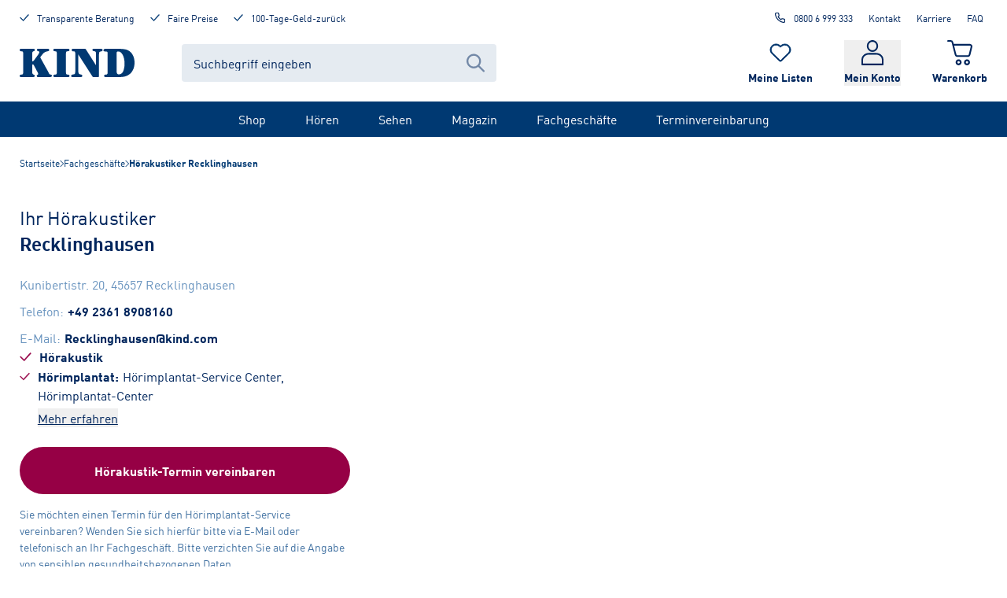

--- FILE ---
content_type: text/html; charset=utf-8
request_url: https://www.kind.com/de-de/fachgeschaefte/hoergeraete-recklinghausen
body_size: 84990
content:
<!DOCTYPE html><html lang="de-de"><head><meta charSet="utf-8" data-next-head=""/><meta name="viewport" content="width=device-width, initial-scale=1, shrink-to-fit=no" class="jsx-364697124" data-next-head=""/><title data-next-head="">Hörakustiker-Fachgeschäft Recklinghausen | Hörgeräte &amp; mehr | KIND</title><meta name="description" content="KIND - Ihr Hörakustiker in Recklinghausen  ✓ Professionelle Beratung ✓ Optimale Hörlösungen ✓ Online Termin vereinbaren!" data-next-head=""/><meta name="robots" content="index, follow" data-next-head=""/><link rel="canonical" href="https://www.kind.com/de-de/fachgeschaefte/hoergeraete-recklinghausen" data-next-head=""/><script type="application/ld+json" data-testid="json-ld" data-next-head="">{"@context":"https://schema.org/","@type":"Store","@id":"https://www.kind.com/de-de/fachgeschaefte/hoergeraete-recklinghausen","address":{"@type":"PostalAddress","streetAddress":"Kunibertistr. 20","addressLocality":"Recklinghausen","addressRegion":"NW","postalCode":"45657","addressCountry":"Deutschland"},"geo":{"@type":"GeoCoordinates","latitude":51.6147003,"longitude":7.2002807},"name":"Recklinghausen","openingHoursSpecification":[{"@type":"OpeningHoursSpecification","dayOfWeek":"Monday","opens":"09:00:00","closes":"13:00:00"},{"@type":"OpeningHoursSpecification","dayOfWeek":"Monday","opens":"14:00:00","closes":"18:00:00"},{"@type":"OpeningHoursSpecification","dayOfWeek":"Tuesday","opens":"09:00:00","closes":"13:00:00"},{"@type":"OpeningHoursSpecification","dayOfWeek":"Tuesday","opens":"14:00:00","closes":"18:00:00"},{"@type":"OpeningHoursSpecification","dayOfWeek":"Wednesday","opens":"09:00:00","closes":"13:00:00"},{"@type":"OpeningHoursSpecification","dayOfWeek":"Wednesday","opens":"14:00:00","closes":"18:00:00"},{"@type":"OpeningHoursSpecification","dayOfWeek":"Thursday","opens":"09:00:00","closes":"13:00:00"},{"@type":"OpeningHoursSpecification","dayOfWeek":"Thursday","opens":"14:00:00","closes":"18:00:00"},{"@type":"OpeningHoursSpecification","dayOfWeek":"Friday","opens":"09:00:00","closes":"13:00:00"},{"@type":"OpeningHoursSpecification","dayOfWeek":"Friday","opens":"14:00:00","closes":"18:00:00"}],"telephone":"+49 2361 8908160"}</script><link rel="shortcut icon" type="image/x-icon" href="/ecom-assets/favicon.ico"/><link rel="shortcut icon" type="image/png" sizes="16x16" href="/ecom-assets/favicon-16x16.png"/><link rel="shortcut icon" type="image/png" sizes="32x32" href="/ecom-assets/favicon-32x32.png"/><link rel="shortcut icon" type="image/png" sizes="192x192" href="/ecom-assets/apple-touch-icon-precompressed.png"/><link rel="manifest" href="/ecom-assets/manifest.webmanifest"/><link rel="apple-touch-icon" href="/ecom-assets/apple-touch-icon-120.png" sizes="120x120"/><link rel="apple-touch-icon" href="/ecom-assets/apple-touch-icon-152.png" sizes="152x152"/><link rel="apple-touch-icon" href="/ecom-assets/apple-touch-icon.png"/><meta name="apple-mobile-web-app-title" content="KIND Online"/><link rel="mask-icon" href="/ecom-assets/safari-pinned-tab.svg" color="#003972"/><script type="application/javascript">var UC_UI_SUPPRESS_CMP_DISPLAY=window.location.pathname.startsWith("/de-de/datenschutz") || window.location.pathname.startsWith("/de-de/impressum") || window.location.pathname.startsWith("/de-de/sehen/verlaengertes-regal/brillen");</script><script id="usercentrics-cmp" data-settings-id="lBuvtkAsX" src="https://web.cmp.usercentrics.eu/ui/loader.js" async=""></script><script id="jentis-script">(function (sCDN, sCDNProject, sCDNWorkspace, sCDNVers) {
    if (
      window.localStorage !== null &&
      typeof window.localStorage === "object" &&
      typeof window.localStorage.getItem === "function" &&
      window.sessionStorage !== null &&
      typeof window.sessionStorage === "object" &&
      typeof window.sessionStorage.getItem === "function"
    ) {
      sCDNVers =
        window.sessionStorage.getItem("jts_preview_version") ||
        window.localStorage.getItem("jts_preview_version") ||
        sCDNVers;
    }
    window.jentis = window.jentis || {};
    window.jentis.config = window.jentis.config || {};
    window.jentis.config.frontend = window.jentis.config.frontend || {};
    window.jentis.config.frontend.cdnhost =
      sCDN + "/get/" + sCDNWorkspace + "/web/" + sCDNVers + "/";
    window.jentis.config.frontend.vers = sCDNVers;
    window.jentis.config.frontend.env = sCDNWorkspace;
    window.jentis.config.frontend.project = sCDNProject;
    window._jts = window._jts || [];
    var f = document.getElementsByTagName("script")[0];
    var j = document.createElement("script");
    j.async = true;
    j.src = window.jentis.config.frontend.cdnhost + "w571g4.js";
    f.parentNode.insertBefore(j, f);
  })("https://s2f35g.kind.com","kind-com","live", "_");

  _jts.push({ track: "pageview" });
  _jts.push({ track: "submit" });</script><script type="text/plain" data-usercentrics="Google Tag Manager">
          (function(w,d,s,l,i){w[l]=w[l]||[];w[l].push({'gtm.start':
          new Date().getTime(),event:'gtm.js'});var f=d.getElementsByTagName(s)[0],
          j=d.createElement(s),dl=l!='dataLayer'?'&l='+l:'';j.async=true;j.src=
          'https://www.googletagmanager.com/gtm.js?id='+i+dl;f.parentNode.insertBefore(j,f);
          })(window,document,'script','dataLayer', 'GTM-KKNC95T');
        </script><link rel="preload" href="/_next/static/media/5660b5afa1c109a3-s.p.woff2" as="font" type="font/woff2" crossorigin="anonymous" data-next-font="size-adjust"/><link rel="preload" href="/_next/static/media/a78fdb098c844e79-s.p.woff2" as="font" type="font/woff2" crossorigin="anonymous" data-next-font="size-adjust"/><link rel="preload" href="/_next/static/css/b22d5e059a01e579.css" as="style"/><link rel="stylesheet" href="/_next/static/css/b22d5e059a01e579.css" data-n-g=""/><link rel="preload" href="/_next/static/css/108c322c03b0992d.css" as="style"/><link rel="stylesheet" href="/_next/static/css/108c322c03b0992d.css" data-n-p=""/><noscript data-n-css=""></noscript><script defer="" nomodule="" src="/_next/static/chunks/polyfills-42372ed130431b0a.js"></script><script src="/_next/static/chunks/webpack-78dde713b7459b90.js" defer=""></script><script src="/_next/static/chunks/framework-ad875e3374e8e202.js" defer=""></script><script src="/_next/static/chunks/main-cd5e33e05e256512.js" defer=""></script><script src="/_next/static/chunks/pages/_app-bfb80ef85444fff6.js" defer=""></script><script src="/_next/static/chunks/pages/fachgeschaefte/%5Bslug%5D-979c3701ad61fe9c.js" defer=""></script><script src="/_next/static/9f4Ohob2TG6HW1SJjPph/_buildManifest.js" defer=""></script><script src="/_next/static/9f4Ohob2TG6HW1SJjPph/_ssgManifest.js" defer=""></script><style id="__jsx-364697124">html,body{font-family:'kindFont', 'kindFont Fallback'}</style></head><body><noscript><iframe title="google-tag-manager" src="https://www.googletagmanager.com/ns.html?id=GTM-KKNC95T" height="0" width="0" style="display:none;visibility:hidden"></iframe></noscript><div id="__next"><div class=""><div class="jsx-364697124 __className_ae523c"><div class="style_layoutContainer__L_ZVG"><a href="#main-content" class="absolute left-20 -top-250 focus-visible:top-20 px-30 py-15 rounded-full bg-[#F9DE4B] text-black border-2 border-black font-bold z-popup outline-grey-400 outline-2 outline-offset-4">Zum Inhalt springen</a><div class="style_backdrop__a_nnO"></div><div data-testid="headroom-component"><div class="headroom-wrapper"><div style="position:relative;top:0;left:0;right:0;z-index:100;-webkit-transform:translate3D(0, 0, 0);-ms-transform:translate3D(0, 0, 0);transform:translate3D(0, 0, 0)" class="headroom headroom--unfixed"><header id="header" class="style_headerContainer__Ko_QD"><div class="style_desktopHeader__xKSW6"><div class="style_kindGrid__xvD2h"><div class="style_metaHeader__Tq4up style_meta__zJ6cC"><div class="style_metaHeaderBenefits__R0b9n"><a rel="follow" class="style_link__g39MO no-underline flex flex-row justify-start items-start" href="/de-de/beratung"><svg xmlns="http://www.w3.org/2000/svg" viewBox="0 0 21 16" aria-hidden="true" data-testid="icon-Check" class="style_icon__g53eZ h-15 w-[12px] mr-10 text-blue"><path fill="currentColor" stroke="currentColor" d="M19.73 1.192a.77.77 0 0 1 .158.984l-.084.114L8.721 14.734a.8.8 0 0 1-.74.253.76.76 0 0 1-.573-.122l-.105-.089-6.08-6.109a.766.766 0 0 1 0-1.08.76.76 0 0 1 .97-.088l.104.088 5.639 5.666L18.613 1.266a.8.8 0 0 1 1.117-.074z"></path></svg><span class="text-style-label">Transparente Beratung</span></a><a rel="follow" class="style_link__g39MO no-underline flex flex-row justify-start items-start" href="/de-de/beratung/vorteile/garantien"><svg xmlns="http://www.w3.org/2000/svg" viewBox="0 0 21 16" aria-hidden="true" data-testid="icon-Check" class="style_icon__g53eZ h-15 w-[12px] mr-10 text-blue"><path fill="currentColor" stroke="currentColor" d="M19.73 1.192a.77.77 0 0 1 .158.984l-.084.114L8.721 14.734a.8.8 0 0 1-.74.253.76.76 0 0 1-.573-.122l-.105-.089-6.08-6.109a.766.766 0 0 1 0-1.08.76.76 0 0 1 .97-.088l.104.088 5.639 5.666L18.613 1.266a.8.8 0 0 1 1.117-.074z"></path></svg><span class="text-style-label">Faire Preise</span></a><a rel="follow" class="style_link__g39MO no-underline flex flex-row justify-start items-start" href="/de-de/beratung/vorteile/garantien"><svg xmlns="http://www.w3.org/2000/svg" viewBox="0 0 21 16" aria-hidden="true" data-testid="icon-Check" class="style_icon__g53eZ h-15 w-[12px] mr-10 text-blue"><path fill="currentColor" stroke="currentColor" d="M19.73 1.192a.77.77 0 0 1 .158.984l-.084.114L8.721 14.734a.8.8 0 0 1-.74.253.76.76 0 0 1-.573-.122l-.105-.089-6.08-6.109a.766.766 0 0 1 0-1.08.76.76 0 0 1 .97-.088l.104.088 5.639 5.666L18.613 1.266a.8.8 0 0 1 1.117-.074z"></path></svg><span class="text-style-label">100-Tage-Geld-zurück</span></a></div><div class="style_metaHeaderLinks__s6n6i"><a rel="nofollow noreferrer" class="style_link__g39MO style_phoneLink__9yO58 style_metaLink__HAqyv" data-trackingid="contact-headerModul-call" href="tel:0800 6 999 333"><svg xmlns="http://www.w3.org/2000/svg" fill="none" viewBox="0 0 25 24" aria-hidden="true" data-testid="icon-Phone" class="style_icon__g53eZ style_phoneIcon__ge_RY"><path fill="currentColor" fill-rule="evenodd" d="M4.208 1.028c-1.002.18-1.797.736-2.225 1.555-.359.685-.423 1.211-.277 2.271.454 3.305 1.523 6.094 3.433 8.959a20.4 20.4 0 0 0 4.611 4.895c2.982 2.248 6.317 3.638 9.894 4.124.343.047.742.085.887.085.415 0 .868-.112 1.302-.321.334-.16.452-.247.755-.549.413-.415.648-.804.795-1.316.095-.329.096-.37.096-2.377v-2.041l-.109-.32a2.9 2.9 0 0 0-.782-1.244c-.552-.546-.923-.715-1.968-.893a13 13 0 0 1-2.162-.556l-.562-.196-.604.001c-.51 0-.65.015-.896.093-.525.168-.871.396-1.427.941-.594.582-.476.573-1.159.088a15.1 15.1 0 0 1-3.537-3.537c-.485-.683-.494-.565.088-1.159.545-.556.773-.902.941-1.427.08-.249.093-.38.091-.896l-.002-.604-.194-.565a13.4 13.4 0 0 1-.553-2.159c-.179-1.048-.348-1.419-.893-1.964-.399-.399-.74-.615-1.23-.78l-.333-.113-1.938-.007c-1.066-.004-1.984.001-2.042.012m3.723 2.017c.177.049.5.323.593.503.033.063.106.384.164.713.14.799.304 1.461.562 2.26.318.987.312 1.005-.776 2.108-.46.466-.789.834-.828.925-.084.203-.078.513.015.717.122.269.61 1.042 1.027 1.625a17.1 17.1 0 0 0 3.916 3.917c.584.416 1.356.904 1.625 1.026.204.093.514.099.717.015.091-.039.459-.368.925-.828.467-.461.849-.802.962-.859.283-.144.518-.129 1.125.074.695.232 1.511.437 2.263.568.339.059.668.134.731.167.18.093.454.416.503.593.068.244.057 3.491-.012 3.685a1.01 1.01 0 0 1-.929.663c-.435 0-1.814-.236-2.701-.463-3.716-.947-7.175-3.086-9.663-5.975-1.921-2.23-3.383-5.019-4.061-7.75-.248-1-.464-2.275-.464-2.743 0-.395.248-.755.635-.924.11-.047.462-.059 1.823-.06 1.076-.001 1.746.015 1.848.043"></path></svg>0800 6 999 333</a><a rel="follow" class="style_link__g39MO style_metaLink__HAqyv" title="Kontakt" href="/de-de/beratung/service/kontakt/kontaktanfrage">Kontakt</a><a rel="follow" class="style_link__g39MO style_metaLink__HAqyv" title="Karriere" href="/de-de/karriere">Karriere</a><a rel="follow" class="style_link__g39MO style_metaLink__HAqyv" title="FAQ" href="/de-de/beratung/service/faq">FAQ</a></div></div><div class="style_headerContainer__17PcX"><div class="style_logoSearchContainer__NY_8W"><a rel="follow" title="Startseite" class="style_logo__9dBGn" href="/de-de"><svg xmlns="http://www.w3.org/2000/svg" viewBox="0 0 317.24 77.7" aria-hidden="false" aria-label="KIND Logo" data-testid="icon-KindLogo" class="style_icon__g53eZ text-blue"><path fill="currentColor" d="M48.41 62.44c1.45 2.47 2.56 4.94 2.56 6s-.12 2.22-1.11 2.72c-2.22 1.23-2.56 1.48-2.56 3.33 0 3.09 2.33 3.09 3.67 3.09h33c1.55 0 5-.49 5-3.71 0-2.34-1.11-2.59-4.55-3.33-3.11-.62-2.64-1.69-6.23-8.52l-20-35.88a8.1 8.1 0 0 1-1.23-2.72 7.5 7.5 0 0 1 1.56-2.6l3.89-4.94c5.55-7 9.1-7.78 14.2-8.89 3.56-.74 5.11-1.11 5.11-3.7 0-3.34-3.55-3.34-4.66-3.34H51.74c-1.44 0-4.11 0-4.11 3a2.54 2.54 0 0 0 2.11 2.84c2.55.87 4.44 1.36 4.44 3.59 0 1.73-1.67 4.57-3.33 7l-10.21 14c-1 1.24-3.45 4.33-4.56 4.33-1.33 0-1.33-1.36-1.33-2.84v-17c0-4.81 0-6.91 3.22-8 2.89-1.11 4.11-1.48 4.11-3.45 0-3.34-3.11-3.34-4.55-3.34H3.89C2.67.08 0 .08 0 3.42s2.67 3.33 5.11 3.45c4.66.25 4.77 1.86 4.77 12.73v37.92c0 11.08-.11 13.08-4.79 13.28-2.33.13-5.11.25-5.11 3.46s2.69 3.34 3.91 3.34h32.2c2 0 5.55 0 5.55-3.33 0-2.35-1-2.71-4.77-4.2-2-.86-2.11-4.82-2.11-7.29V45.6c0-1.73.22-2.84 1.45-2.84 1.77 0 2.88 2.1 4.55 5.31Zm79.32-43.17c0-10.62.11-12.23 4.78-12.48 2.33-.12 5.1-.24 5.1-3.45S134.95 0 133.73 0H96.87c-1.22 0-3.89 0-3.89 3.34s2.67 3.33 5.11 3.45c4.66.25 4.77 2 4.77 12.73v38.56c0 10.87-.11 12.48-4.77 12.73-2.33.12-5.11.24-5.11 3.46s2.67 3.33 3.89 3.33h36.86c1.22 0 3.88 0 3.88-3.33 0-3.09-2.66-3.34-5.1-3.46-4.67-.25-4.78-2-4.78-12.73Zm34.16-3.46h.2l38.66 59.79c1.33 2.1 1.89 2.1 4.44 2.1h11.44c2.55 0 2.55-1.6 2.55-4.44V15.81c0-4.2.45-7.78 3.56-8.28 4-.61 6.33-.86 6.33-3.82 0-3.46-3.45-3.71-5.23-3.71h-18.75c-1.77 0-4.11.12-4.11 3 0 2.47 2.11 3.34 4.11 3.58 5.11.63 5.77 1.36 5.77 9.39v29h-.22L183.21 2.1c-1.33-2-1.89-2.1-4.33-2.1h-29.36c-3.88 0-5.83 0-5.83 3.21s1.61 3.71 4.94 3.71c4.44 0 4.94 2.1 4.94 6.79v46.45c0 8.89-1.33 9.76-5.33 10.13-3.11.37-5.89.62-5.89 3.95a3.15 3.15 0 0 0 3.56 3.34h22.64c1.45 0 4.56 0 4.56-3.34 0-3-2.33-3.33-5-3.83-4.77-.86-6.22-3.08-6.22-10.25Zm81.2 42.13c0 11-.11 12.6-4.77 12.85-2.33.12-5.11.24-5.11 3.45s2.67 3.34 3.67 3.34h40.41c29.75 0 40-20.5 40-39.53 0-10.87-3.44-24-14.09-31.61-7.22-5.07-16-6.44-35.46-6.44h-31.76c-.78 0-4.55.88-4.55 4.22 0 1.23.78 3.08 3.66 3.08.55 0 3.66.12 4.33.12 3.66 0 3.66 3.34 3.66 8.52Zm24.86-45.84c-.11-3.22.67-4.82 4.11-4.82 8.88 0 17.66 11.86 17.66 33.6 0 6.91-1.23 29.4-15.22 29.4-6.33 0-6.55-4.08-6.55-8.9Z"></path></svg></a><div id="header-searchbar" class="style_component__AiQ9k"><div class="style_desktopComponent__evhwB"><form action="#" id="form-:R16bl66:" class="style_inputContainer__AmJZV"><input class="style_textInput___wqKV" type="text" name="searchTerm" autoComplete="off" placeholder="Suchbegriff eingeben" aria-label="Suchbegriff eingeben" value=""/><div class="style_icon__ctdG3"><button type="submit" aria-label="Suche abschicken"><svg xmlns="http://www.w3.org/2000/svg" fill="none" viewBox="0 0 20 20" aria-hidden="true" data-testid="icon-Search" class="style_icon__g53eZ"><path fill="currentColor" fill-rule="evenodd" d="M12.946 14.288a8 8 0 1 1 1.418-1.44l5.343 5.41c.39.4.39 1.045 0 1.443a.986.986 0 0 1-1.414 0zM14 8A6 6 0 1 1 2 8a6 6 0 0 1 12 0" clip-rule="evenodd"></path></svg></button></div></form></div></div></div><div class="style_iconContainer__oXqI8"><a rel="follow" title="Merkliste" class="style_container__M_Vai" data-trackingid="watchlist-header-inspectList" href="/de-de/meine-listen/merkliste"><div class="style_iconContainer__5ozh9"><svg xmlns="http://www.w3.org/2000/svg" viewBox="0 0 28 24" aria-hidden="true" data-testid="icon-Heart" class="style_icon__g53eZ style_icon__PIQKd"><path fill="currentColor" d="M19.542 2.271c2.49.002 4.732 1.462 5.681 3.7.95 2.237.419 4.81-1.344 6.518l-.26.253-6.71 6.537-1.196 1.165-.437.425-.619.602a.963.963 0 0 1-1.325 0l-.632-.622-.052-.053-1.56-1.517-.385-.37-6.323-6.15-.26-.252c-1.773-1.708-2.31-4.289-1.36-6.533.952-2.244 3.203-3.707 5.7-3.703a6.2 6.2 0 0 1 4.346 1.75l.26.252.934.903.92-.895.26-.253a6.2 6.2 0 0 1 4.36-1.75m0-1.263a7.55 7.55 0 0 0-5.28 2.113l-.26.253-.26-.253C10.828.293 6.104.29 3.188 3.122a7.114 7.114 0 0 0-.006 10.26l.26.252 6.72 6.537 1.56 1.517.026.028.666.65a2.29 2.29 0 0 0 3.164 0l.618-.6 1.633-1.587 6.713-6.535.26-.253c2.142-2.07 2.786-5.194 1.632-7.908S22.555 1 19.534 1.005z"></path></svg></div><span class="style_label__jHpj8">Meine Listen</span></a><div class="style_container__tQ0nP"><button type="button" class="style_button__2LRRY"><div class="style_iconContainer__aOhNn"><svg xmlns="http://www.w3.org/2000/svg" viewBox="0 0 20 23" aria-hidden="true" data-testid="icon-Profile" class="style_icon__g53eZ style_icon__2_1ye"><path fill="currentColor" d="M10 0C7.18 0 4.878 2.412 4.878 5.367S7.18 10.733 10 10.733s5.122-2.411 5.122-5.366S12.82 0 10 0m0 1.533c2.03 0 3.659 1.707 3.659 3.834S12.029 9.2 10 9.2 6.341 7.493 6.341 5.367 7.971 1.533 10 1.533M6.341 11.756c-1.318 0-2.84.492-4.1 1.5C.98 14.267 0 15.857 0 17.89v4.344c0 .424.328.767.732.767h18.536c.404 0 .732-.343.732-.767V17.89c0-2.033-.982-3.623-2.24-4.632-1.26-1.009-2.783-1.501-4.101-1.501H6.34zm0 1.533h7.318c.948 0 2.23.406 3.208 1.19.98.784 1.67 1.88 1.67 3.41v3.578H1.463v-3.578c0-1.53.69-2.626 1.67-3.41.978-.784 2.26-1.19 3.208-1.19"></path></svg></div><span class="style_label__ydiq_">Mein Konto</span></button></div><a rel="follow" title="Warenkorb" class="style_container__Lg0zU" href="/de-de/warenkorb"><div class="style_iconContainer__M9EEK"><svg xmlns="http://www.w3.org/2000/svg" viewBox="0 0 21 21" aria-hidden="true" data-testid="icon-Cart" class="style_icon__g53eZ style_icon__EJSYv"><path fill="currentColor" d="M20.54 3.988a2.14 2.14 0 0 0-1.658-.802H5.417l-.42-1.604A2.12 2.12 0 0 0 2.94 0H.685A.68.68 0 0 0 0 .672c0 .368.31.672.685.672h2.256c.331 0 .619.216.707.541L6.345 12.42A2.12 2.12 0 0 0 8.402 14h8.821c.973 0 1.835-.65 2.056-1.581l1.659-6.675a1.96 1.96 0 0 0-.398-1.756m-.95 1.452-1.659 6.675a.73.73 0 0 1-.707.541H8.402a.73.73 0 0 1-.708-.542L5.771 4.551h13.111c.221 0 .442.108.575.282s.199.39.132.607zM9.5 16C8.13 16 7 17.13 7 18.5S8.13 21 9.5 21s2.5-1.13 2.5-2.5S10.87 16 9.5 16m0 3.486c-.553 0-.986-.433-.986-.986s.433-.986.986-.986.986.433.986.986c0 .529-.457.986-.986.986m7-3.486c-1.37 0-2.5 1.13-2.5 2.5s1.13 2.5 2.5 2.5 2.5-1.13 2.5-2.5c-.024-1.37-1.13-2.5-2.5-2.5m0 3.486c-.553 0-.986-.433-.986-.986s.433-.986.986-.986.986.433.986.986c0 .529-.457.986-.986.986"></path></svg></div><span class="style_label__P6FOH">Warenkorb</span></a></div></div></div><nav class="style_navBar__Eaaaf"><ul class="style_navList__5Mj4N"><li class="style_navListItem__VjZ2k"><a rel="follow" title="Shop" class="style_navLink__5OlQ5" href="/de-de/shop">Shop</a><div class="style_flyoutGridWrapper__nzhmN style_flyout__9TkCr style_closed__FktIO"><div class="style_flyoutGrid__oPykV"><div class="style_desktopNavSubNavi__bmHQG"><a rel="follow" title="Hörakustik" href="/de-de/hoeren/hoerakustik-shop"><span class="style_desktopNavHeading__TIWVF">Hörakustik</span></a><ul><li><a rel="follow" title="Hörgeräte-Batterien" href="https://www.kind.com/de-de/hoeren/c/hoergeraete-zubehoer/hoergeraete-batterien">Hörgeräte-Batterien</a></li><li><a rel="follow" title="Pflegeprodukte" href="https://www.kind.com/de-de/hoeren/c/hoergeraete-zubehoer/pflegeprodukte">Pflegeprodukte</a></li><li><a rel="follow" title="TV &amp; Kommunikation" href="https://www.kind.com/de-de/hoeren/c/hoergeraete-zubehoer/tv-kommunikation">TV &amp; Kommunikation</a></li><li><a rel="follow" title="Blitz-/ Vibrationswecker" href="/de-de/hoeren/c/blitz-vibrationswecker">Blitz-/ Vibrationswecker</a></li><li><a rel="follow" title="Standardgehörschutz" href="https://www.kind.com/de-de/hoeren/c/standardgehoerschutz">Standardgehörschutz</a></li></ul></div><div class="style_desktopNavSubNavi__bmHQG"><a rel="follow" title="Brillen" href="/de-de/sehen/c/brillen"><span class="style_desktopNavHeading__TIWVF">Brillen</span></a><ul><li><a rel="follow" title="Alle Brillen" href="/de-de/sehen/c/brillen">Alle Brillen</a></li><li><a rel="follow" title="Brillen-SALE %" href="/de-de/sehen/c/sale-brillen">Brillen-SALE %</a></li><li><a rel="follow" title="Damenbrillen" href="/de-de/sehen/c/brillen/damenbrillen">Damenbrillen</a></li><li><a rel="follow" title="Herrenbrillen" href="/de-de/sehen/c/brillen/herrenbrillen">Herrenbrillen</a></li><li><a rel="follow" title="Kinderbrillen" href="/de-de/sehen/c/brillen/kinderbrillen">Kinderbrillen</a></li><li><a rel="follow" title="Weitere Brillen" href="/de-de/sehen/brillen/brillenkategorien">Weitere Brillen</a></li></ul></div><div class="style_desktopNavSubNavi__bmHQG"><a rel="follow" title="Brillenmarken" href="/de-de/sehen/c/marken"><span class="style_desktopNavHeading__TIWVF">Brillenmarken</span></a><ul><li><a rel="follow" title="KIND Kollektion" href="/de-de/sehen/c/marken/kind-kollektion">KIND Kollektion</a></li><li><a rel="follow" title="Ray-Ban" href="/de-de/sehen/c/marken/ray-ban">Ray-Ban</a></li><li><a rel="follow" title="Marc O&#x27; Polo" href="/de-de/sehen/c/marken/marc-opolo">Marc O&#x27; Polo</a></li><li><a rel="follow" title="Etnia Barcelona" href="/de-de/sehen/c/marken/etnia-barcelona">Etnia Barcelona</a></li><li><a rel="follow" title="Jaguar" href="/de-de/sehen/c/marken/jaguar">Jaguar</a></li><li><a rel="follow" title="alle Brillenmarken" href="/de-de/sehen/marken/brillenmarken">alle Brillenmarken</a></li></ul></div><div class="style_desktopNavSubNavi__bmHQG"><a rel="follow" title="Sonnenbrillen" href="/de-de/sehen/c/sonnenbrillen"><span class="style_desktopNavHeading__TIWVF">Sonnenbrillen</span></a><ul><li><a rel="follow" title="Alle Sonnenbrillen" href="/de-de/sehen/c/sonnenbrillen">Alle Sonnenbrillen</a></li><li><a rel="follow" title="Sonnenbrillen-SALE %" href="https://www.kind.com/de-de/sehen/c/sale-sonnenbrillen">Sonnenbrillen-SALE %</a></li><li><a rel="follow" title="Damen-Sonnenbrillen" href="/de-de/sehen/c/sonnenbrillen/damen-sonnenbrillen">Damen-Sonnenbrillen</a></li><li><a rel="follow" title="Herren-Sonnenbrillen" href="/de-de/sehen/c/sonnenbrillen/herren-sonnenbrillen">Herren-Sonnenbrillen</a></li><li><a rel="follow" title="Weitere Sonnenbrillen" href="/de-de/sehen/sonnenbrillen/sonnenbrillenkategorien">Weitere Sonnenbrillen</a></li></ul></div><div class="style_desktopNavSubNavi__bmHQG"><a rel="follow" title="Sonnenbrillenmarken" href="/de-de/sehen/c/sonnenbrillen-marken"><span class="style_desktopNavHeading__TIWVF">Sonnenbrillenmarken</span></a><ul><li><a rel="follow" title="KINDsun" href="/de-de/sehen/c/sonnenbrillen/kind-sonnenbrillen">KINDsun</a></li><li><a rel="follow" title="Ray-Ban Sonnenbrillen" href="/de-de/sehen/c/sonnenbrillen/ray-ban-sonnenbrillen">Ray-Ban Sonnenbrillen</a></li><li><a rel="follow" title="Vogue Sonnenbrillen" href="/de-de/sehen/c/sonnenbrillen/vogue-sonnenbrillen">Vogue Sonnenbrillen</a></li><li><a rel="follow" title="Mexx Sonnenbrillen" href="/de-de/sehen/c/sonnenbrillen/mexx-sonnenbrillen">Mexx Sonnenbrillen</a></li><li><a rel="follow" title="alle Marken" href="/de-de/sehen/sonnenbrillen/sonnenbrillenkategorien">alle Marken</a></li></ul></div><div class="style_desktopNavSubNavi__bmHQG"><a rel="follow" title="Brillen-Zubehör" href="https://www.kind.com/de-de/sehen/c/accessoires-zubehoer"><span class="style_desktopNavHeading__TIWVF">Brillen-Zubehör</span></a><ul><li><a rel="follow" title="Reinigung &amp; Pflege" href="https://www.kind.com/de-de/sehen/c/accessoires-zubehoer/reinigung-pflege">Reinigung &amp; Pflege</a></li><li><a rel="follow" title="Lupen" href="https://www.kind.com/de-de/sehen/c/accessoires-zubehoer/lupen">Lupen</a></li></ul></div><div class="style_desktopNavBannerContainer__cUMXK"><a rel="follow" title="KIND Gutscheine" class="style_desktopNavBanner__bIWAo" href="/de-de/p/042169-1720-1720-1720/gutschein-brille-hoergeraet-geschenk-gutschein-digital-grau-fuer-dich-motiv"><div class="style_desktopNavBannerImageWrapper__HsH_8"><img alt="Gutschein_webshop_Neutral_Für Dich_11-2022_1x1" data-testid="cliplister-image" loading="lazy" decoding="async" data-nimg="fill" class="w-full style_cover__v0yAP style_centerCenter__9WvN1" style="position:absolute;height:100%;width:100%;left:0;top:0;right:0;bottom:0;color:transparent" sizes="140px" srcSet="https://kind.mycliplister.com/isa/176941/c1/-/-/gutschein_webshop_neutral_f%C3%BCr%20dich_11-2022_1x1?format=jpg&amp;quality=90&amp;unsharp=0x1&amp;sp=yes&amp;x=16 16w, https://kind.mycliplister.com/isa/176941/c1/-/-/gutschein_webshop_neutral_f%C3%BCr%20dich_11-2022_1x1?format=jpg&amp;quality=90&amp;unsharp=0x1&amp;sp=yes&amp;x=32 32w, https://kind.mycliplister.com/isa/176941/c1/-/-/gutschein_webshop_neutral_f%C3%BCr%20dich_11-2022_1x1?format=jpg&amp;quality=90&amp;unsharp=0x1&amp;sp=yes&amp;x=48 48w, https://kind.mycliplister.com/isa/176941/c1/-/-/gutschein_webshop_neutral_f%C3%BCr%20dich_11-2022_1x1?format=jpg&amp;quality=90&amp;unsharp=0x1&amp;sp=yes&amp;x=64 64w, https://kind.mycliplister.com/isa/176941/c1/-/-/gutschein_webshop_neutral_f%C3%BCr%20dich_11-2022_1x1?format=jpg&amp;quality=90&amp;unsharp=0x1&amp;sp=yes&amp;x=96 96w, https://kind.mycliplister.com/isa/176941/c1/-/-/gutschein_webshop_neutral_f%C3%BCr%20dich_11-2022_1x1?format=jpg&amp;quality=90&amp;unsharp=0x1&amp;sp=yes&amp;x=128 128w, https://kind.mycliplister.com/isa/176941/c1/-/-/gutschein_webshop_neutral_f%C3%BCr%20dich_11-2022_1x1?format=jpg&amp;quality=90&amp;unsharp=0x1&amp;sp=yes&amp;x=256 256w, https://kind.mycliplister.com/isa/176941/c1/-/-/gutschein_webshop_neutral_f%C3%BCr%20dich_11-2022_1x1?format=jpg&amp;quality=90&amp;unsharp=0x1&amp;sp=yes&amp;x=384 384w, https://kind.mycliplister.com/isa/176941/c1/-/-/gutschein_webshop_neutral_f%C3%BCr%20dich_11-2022_1x1?format=jpg&amp;quality=90&amp;unsharp=0x1&amp;sp=yes&amp;x=480 480w, https://kind.mycliplister.com/isa/176941/c1/-/-/gutschein_webshop_neutral_f%C3%BCr%20dich_11-2022_1x1?format=jpg&amp;quality=90&amp;unsharp=0x1&amp;sp=yes&amp;x=640 640w, https://kind.mycliplister.com/isa/176941/c1/-/-/gutschein_webshop_neutral_f%C3%BCr%20dich_11-2022_1x1?format=jpg&amp;quality=90&amp;unsharp=0x1&amp;sp=yes&amp;x=750 750w, https://kind.mycliplister.com/isa/176941/c1/-/-/gutschein_webshop_neutral_f%C3%BCr%20dich_11-2022_1x1?format=jpg&amp;quality=90&amp;unsharp=0x1&amp;sp=yes&amp;x=840 840w, https://kind.mycliplister.com/isa/176941/c1/-/-/gutschein_webshop_neutral_f%C3%BCr%20dich_11-2022_1x1?format=jpg&amp;quality=90&amp;unsharp=0x1&amp;sp=yes&amp;x=960 960w, https://kind.mycliplister.com/isa/176941/c1/-/-/gutschein_webshop_neutral_f%C3%BCr%20dich_11-2022_1x1?format=jpg&amp;quality=90&amp;unsharp=0x1&amp;sp=yes&amp;x=1080 1080w, https://kind.mycliplister.com/isa/176941/c1/-/-/gutschein_webshop_neutral_f%C3%BCr%20dich_11-2022_1x1?format=jpg&amp;quality=90&amp;unsharp=0x1&amp;sp=yes&amp;x=1260 1260w, https://kind.mycliplister.com/isa/176941/c1/-/-/gutschein_webshop_neutral_f%C3%BCr%20dich_11-2022_1x1?format=jpg&amp;quality=90&amp;unsharp=0x1&amp;sp=yes&amp;x=1920 1920w, https://kind.mycliplister.com/isa/176941/c1/-/-/gutschein_webshop_neutral_f%C3%BCr%20dich_11-2022_1x1?format=jpg&amp;quality=90&amp;unsharp=0x1&amp;sp=yes&amp;x=2048 2048w, https://kind.mycliplister.com/isa/176941/c1/-/-/gutschein_webshop_neutral_f%C3%BCr%20dich_11-2022_1x1?format=jpg&amp;quality=90&amp;unsharp=0x1&amp;sp=yes&amp;x=2560 2560w, https://kind.mycliplister.com/isa/176941/c1/-/-/gutschein_webshop_neutral_f%C3%BCr%20dich_11-2022_1x1?format=jpg&amp;quality=90&amp;unsharp=0x1&amp;sp=yes&amp;x=3840 3840w" src="https://kind.mycliplister.com/isa/176941/c1/-/-/gutschein_webshop_neutral_f%C3%BCr%20dich_11-2022_1x1?format=jpg&amp;quality=90&amp;unsharp=0x1&amp;sp=yes&amp;x=3840"/></div><span class="style_desktopNavBannerText__Q2seg">KIND Gutscheine</span><svg xmlns="http://www.w3.org/2000/svg" viewBox="0 0 28 25" aria-hidden="true" data-testid="icon-Arrow" class="style_icon__g53eZ style_desktopNavBannerArrowButton__rwA7G"><path fill="none" stroke="currentColor" stroke-linecap="round" stroke-width="3" d="m1.997 12.099 23.506.09M14.879 1.981 25.586 12.55M14.879 23.018 25.586 12.45"></path></svg></a><a rel="follow" title="Anprobe im Fachgeschäft" class="style_desktopNavBanner__bIWAo" href="/de-de/beratung/sehberatung/brillenanprobe-im-fachgeschaeft"><div class="style_desktopNavBannerImageWrapper__HsH_8"><img alt="Anprobe_im_Fachgeschaeft_06-2025_1x1" data-testid="cliplister-image" loading="lazy" decoding="async" data-nimg="fill" class="w-full style_cover__v0yAP style_centerCenter__9WvN1" style="position:absolute;height:100%;width:100%;left:0;top:0;right:0;bottom:0;color:transparent" sizes="140px" srcSet="https://kind.mycliplister.com/isa/176941/c1/-/-/anprobe_im_fachgeschaeft_06-2025_1x1?format=jpg&amp;quality=90&amp;unsharp=0x1&amp;sp=yes&amp;x=16 16w, https://kind.mycliplister.com/isa/176941/c1/-/-/anprobe_im_fachgeschaeft_06-2025_1x1?format=jpg&amp;quality=90&amp;unsharp=0x1&amp;sp=yes&amp;x=32 32w, https://kind.mycliplister.com/isa/176941/c1/-/-/anprobe_im_fachgeschaeft_06-2025_1x1?format=jpg&amp;quality=90&amp;unsharp=0x1&amp;sp=yes&amp;x=48 48w, https://kind.mycliplister.com/isa/176941/c1/-/-/anprobe_im_fachgeschaeft_06-2025_1x1?format=jpg&amp;quality=90&amp;unsharp=0x1&amp;sp=yes&amp;x=64 64w, https://kind.mycliplister.com/isa/176941/c1/-/-/anprobe_im_fachgeschaeft_06-2025_1x1?format=jpg&amp;quality=90&amp;unsharp=0x1&amp;sp=yes&amp;x=96 96w, https://kind.mycliplister.com/isa/176941/c1/-/-/anprobe_im_fachgeschaeft_06-2025_1x1?format=jpg&amp;quality=90&amp;unsharp=0x1&amp;sp=yes&amp;x=128 128w, https://kind.mycliplister.com/isa/176941/c1/-/-/anprobe_im_fachgeschaeft_06-2025_1x1?format=jpg&amp;quality=90&amp;unsharp=0x1&amp;sp=yes&amp;x=256 256w, https://kind.mycliplister.com/isa/176941/c1/-/-/anprobe_im_fachgeschaeft_06-2025_1x1?format=jpg&amp;quality=90&amp;unsharp=0x1&amp;sp=yes&amp;x=384 384w, https://kind.mycliplister.com/isa/176941/c1/-/-/anprobe_im_fachgeschaeft_06-2025_1x1?format=jpg&amp;quality=90&amp;unsharp=0x1&amp;sp=yes&amp;x=480 480w, https://kind.mycliplister.com/isa/176941/c1/-/-/anprobe_im_fachgeschaeft_06-2025_1x1?format=jpg&amp;quality=90&amp;unsharp=0x1&amp;sp=yes&amp;x=640 640w, https://kind.mycliplister.com/isa/176941/c1/-/-/anprobe_im_fachgeschaeft_06-2025_1x1?format=jpg&amp;quality=90&amp;unsharp=0x1&amp;sp=yes&amp;x=750 750w, https://kind.mycliplister.com/isa/176941/c1/-/-/anprobe_im_fachgeschaeft_06-2025_1x1?format=jpg&amp;quality=90&amp;unsharp=0x1&amp;sp=yes&amp;x=840 840w, https://kind.mycliplister.com/isa/176941/c1/-/-/anprobe_im_fachgeschaeft_06-2025_1x1?format=jpg&amp;quality=90&amp;unsharp=0x1&amp;sp=yes&amp;x=960 960w, https://kind.mycliplister.com/isa/176941/c1/-/-/anprobe_im_fachgeschaeft_06-2025_1x1?format=jpg&amp;quality=90&amp;unsharp=0x1&amp;sp=yes&amp;x=1080 1080w, https://kind.mycliplister.com/isa/176941/c1/-/-/anprobe_im_fachgeschaeft_06-2025_1x1?format=jpg&amp;quality=90&amp;unsharp=0x1&amp;sp=yes&amp;x=1260 1260w, https://kind.mycliplister.com/isa/176941/c1/-/-/anprobe_im_fachgeschaeft_06-2025_1x1?format=jpg&amp;quality=90&amp;unsharp=0x1&amp;sp=yes&amp;x=1920 1920w, https://kind.mycliplister.com/isa/176941/c1/-/-/anprobe_im_fachgeschaeft_06-2025_1x1?format=jpg&amp;quality=90&amp;unsharp=0x1&amp;sp=yes&amp;x=2048 2048w, https://kind.mycliplister.com/isa/176941/c1/-/-/anprobe_im_fachgeschaeft_06-2025_1x1?format=jpg&amp;quality=90&amp;unsharp=0x1&amp;sp=yes&amp;x=2560 2560w, https://kind.mycliplister.com/isa/176941/c1/-/-/anprobe_im_fachgeschaeft_06-2025_1x1?format=jpg&amp;quality=90&amp;unsharp=0x1&amp;sp=yes&amp;x=3840 3840w" src="https://kind.mycliplister.com/isa/176941/c1/-/-/anprobe_im_fachgeschaeft_06-2025_1x1?format=jpg&amp;quality=90&amp;unsharp=0x1&amp;sp=yes&amp;x=3840"/></div><span class="style_desktopNavBannerText__Q2seg">Anprobe im Fachgeschäft</span><svg xmlns="http://www.w3.org/2000/svg" viewBox="0 0 28 25" aria-hidden="true" data-testid="icon-Arrow" class="style_icon__g53eZ style_desktopNavBannerArrowButton__rwA7G"><path fill="none" stroke="currentColor" stroke-linecap="round" stroke-width="3" d="m1.997 12.099 23.506.09M14.879 1.981 25.586 12.55M14.879 23.018 25.586 12.45"></path></svg></a><a rel="follow" title="Brillen-SALE" class="style_desktopNavBanner__bIWAo" href="/de-de/sehen/c/sale-brillen"><div class="style_desktopNavBannerImageWrapper__HsH_8"><img alt="SALE-Bereich_09-2024_1x1" data-testid="cliplister-image" loading="lazy" decoding="async" data-nimg="fill" class="w-full style_cover__v0yAP style_centerCenter__9WvN1" style="position:absolute;height:100%;width:100%;left:0;top:0;right:0;bottom:0;color:transparent" sizes="140px" srcSet="https://kind.mycliplister.com/isa/176941/c1/-/-/sale-bereich_09-2024_1x1?format=jpg&amp;quality=90&amp;unsharp=0x1&amp;sp=yes&amp;x=16 16w, https://kind.mycliplister.com/isa/176941/c1/-/-/sale-bereich_09-2024_1x1?format=jpg&amp;quality=90&amp;unsharp=0x1&amp;sp=yes&amp;x=32 32w, https://kind.mycliplister.com/isa/176941/c1/-/-/sale-bereich_09-2024_1x1?format=jpg&amp;quality=90&amp;unsharp=0x1&amp;sp=yes&amp;x=48 48w, https://kind.mycliplister.com/isa/176941/c1/-/-/sale-bereich_09-2024_1x1?format=jpg&amp;quality=90&amp;unsharp=0x1&amp;sp=yes&amp;x=64 64w, https://kind.mycliplister.com/isa/176941/c1/-/-/sale-bereich_09-2024_1x1?format=jpg&amp;quality=90&amp;unsharp=0x1&amp;sp=yes&amp;x=96 96w, https://kind.mycliplister.com/isa/176941/c1/-/-/sale-bereich_09-2024_1x1?format=jpg&amp;quality=90&amp;unsharp=0x1&amp;sp=yes&amp;x=128 128w, https://kind.mycliplister.com/isa/176941/c1/-/-/sale-bereich_09-2024_1x1?format=jpg&amp;quality=90&amp;unsharp=0x1&amp;sp=yes&amp;x=256 256w, https://kind.mycliplister.com/isa/176941/c1/-/-/sale-bereich_09-2024_1x1?format=jpg&amp;quality=90&amp;unsharp=0x1&amp;sp=yes&amp;x=384 384w, https://kind.mycliplister.com/isa/176941/c1/-/-/sale-bereich_09-2024_1x1?format=jpg&amp;quality=90&amp;unsharp=0x1&amp;sp=yes&amp;x=480 480w, https://kind.mycliplister.com/isa/176941/c1/-/-/sale-bereich_09-2024_1x1?format=jpg&amp;quality=90&amp;unsharp=0x1&amp;sp=yes&amp;x=640 640w, https://kind.mycliplister.com/isa/176941/c1/-/-/sale-bereich_09-2024_1x1?format=jpg&amp;quality=90&amp;unsharp=0x1&amp;sp=yes&amp;x=750 750w, https://kind.mycliplister.com/isa/176941/c1/-/-/sale-bereich_09-2024_1x1?format=jpg&amp;quality=90&amp;unsharp=0x1&amp;sp=yes&amp;x=840 840w, https://kind.mycliplister.com/isa/176941/c1/-/-/sale-bereich_09-2024_1x1?format=jpg&amp;quality=90&amp;unsharp=0x1&amp;sp=yes&amp;x=960 960w, https://kind.mycliplister.com/isa/176941/c1/-/-/sale-bereich_09-2024_1x1?format=jpg&amp;quality=90&amp;unsharp=0x1&amp;sp=yes&amp;x=1080 1080w, https://kind.mycliplister.com/isa/176941/c1/-/-/sale-bereich_09-2024_1x1?format=jpg&amp;quality=90&amp;unsharp=0x1&amp;sp=yes&amp;x=1260 1260w, https://kind.mycliplister.com/isa/176941/c1/-/-/sale-bereich_09-2024_1x1?format=jpg&amp;quality=90&amp;unsharp=0x1&amp;sp=yes&amp;x=1920 1920w, https://kind.mycliplister.com/isa/176941/c1/-/-/sale-bereich_09-2024_1x1?format=jpg&amp;quality=90&amp;unsharp=0x1&amp;sp=yes&amp;x=2048 2048w, https://kind.mycliplister.com/isa/176941/c1/-/-/sale-bereich_09-2024_1x1?format=jpg&amp;quality=90&amp;unsharp=0x1&amp;sp=yes&amp;x=2560 2560w, https://kind.mycliplister.com/isa/176941/c1/-/-/sale-bereich_09-2024_1x1?format=jpg&amp;quality=90&amp;unsharp=0x1&amp;sp=yes&amp;x=3840 3840w" src="https://kind.mycliplister.com/isa/176941/c1/-/-/sale-bereich_09-2024_1x1?format=jpg&amp;quality=90&amp;unsharp=0x1&amp;sp=yes&amp;x=3840"/></div><span class="style_desktopNavBannerText__Q2seg">Brillen-SALE</span><svg xmlns="http://www.w3.org/2000/svg" viewBox="0 0 28 25" aria-hidden="true" data-testid="icon-Arrow" class="style_icon__g53eZ style_desktopNavBannerArrowButton__rwA7G"><path fill="none" stroke="currentColor" stroke-linecap="round" stroke-width="3" d="m1.997 12.099 23.506.09M14.879 1.981 25.586 12.55M14.879 23.018 25.586 12.45"></path></svg></a></div></div></div></li><li class="style_navListItem__VjZ2k"><a rel="follow" title="Hören" class="style_navLink__5OlQ5" href="/de-de/hoeren">Hören</a><div class="style_flyoutGridWrapper__nzhmN style_flyout__9TkCr style_closed__FktIO"><div class="style_flyoutGrid__oPykV"><div class="style_desktopNavSubNavi__bmHQG"><a rel="follow" title="Hörgeräte" href="/de-de/hoeren/hoergeraete"><span class="style_desktopNavHeading__TIWVF">Hörgeräte</span></a><ul><li><a rel="follow" title="KIND Nulltarif" href="/de-de/hoeren/hoergeraete/nulltarif-hoergeraete">KIND Nulltarif</a></li><li><a rel="follow" title="Hörgeräte-Arten" href="/de-de/hoeren/hoergeraete/hoergeraete-arten">Hörgeräte-Arten</a></li><li><a rel="follow" title="Hörgeräte-Preise" href="/de-de/hoeren/hoergeraete/hoergeraete-preise">Hörgeräte-Preise</a></li><li><a rel="follow" title="Hörgeräte mit Akku" href="/de-de/hoeren/hoergeraete/hoergeraete-akku">Hörgeräte mit Akku</a></li><li><a rel="follow" title="Bluetooth-Hörgeräte" href="/de-de/hoeren/hoergeraete/smarte-hoergeraete">Bluetooth-Hörgeräte</a></li></ul></div><div class="style_desktopNavSubNavi__bmHQG"><a rel="follow" title="Hörgeräte-Extras" href="/de-de/hoeren/hoergeraete-extras"><span class="style_desktopNavHeading__TIWVF">Hörgeräte-Extras</span></a><ul><li><a rel="follow" title="Hörgeräte-Zubehör" href="/de-de/hoeren/c/hoergeraete-zubehoer">Hörgeräte-Zubehör</a></li><li><a rel="follow" title="Pflege für Hörgeräte" href="/de-de/hoeren/hoergeraete-extras/hoergeraete-pflege">Pflege für Hörgeräte</a></li><li><a rel="follow" title="Hörgeräte-Versicherung" href="/de-de/hoeren/hoergeraete-extras/hoergeraete-versicherung">Hörgeräte-Versicherung</a></li><li><a rel="follow" title="Vergleichsangebot" href="/de-de/beratung/service/vergleichsangebot">Vergleichsangebot</a></li></ul></div><div class="style_desktopNavSubNavi__bmHQG"><a rel="follow" title="Hörberatung" href="/de-de/beratung/hoerberatung"><span class="style_desktopNavHeading__TIWVF">Hörberatung</span></a><ul><li><a rel="follow" title="Hörgeräte-Beratung" href="/de-de/beratung/hoerberatung/hoergeraete-beratung">Hörgeräte-Beratung</a></li><li><a rel="follow" title="Hörgeräte &amp; Krankenkasse" href="/de-de/beratung/hoerberatung/hoergeraete-kostenuebernahme">Hörgeräte &amp; Krankenkasse</a></li><li><a rel="follow" title="Hörtest vor Ort" href="/de-de/beratung/hoerberatung/hoertest">Hörtest vor Ort</a></li><li><a rel="follow" title="Online-Hörtest" href="/de-de/beratung/hoerberatung/online-hoertest">Online-Hörtest</a></li><li><a rel="follow" title="Hörgeräte-Ratgeber" href="/de-de/magazin/hoeren/besser-hoeren/hoergeraeteratgeber">Hörgeräte-Ratgeber</a></li></ul></div><div class="style_desktopNavSubNavi__bmHQG"><a rel="follow" title="Hörschutz" href="/de-de/hoeren/hoerschutz"><span class="style_desktopNavHeading__TIWVF">Hörschutz</span></a><ul><li><a rel="follow" title="Standardhörschutz" href="/de-de/hoeren/hoerschutz/standardhoerschutz">Standardhörschutz</a></li><li><a rel="follow" title="Individualhörschutz" href="/de-de/hoeren/hoerschutz/individualhoerschutz">Individualhörschutz</a></li><li><a rel="follow" title="Hörschutz für Firmen" href="/de-de/hoeren/hoerschutz/hoerschutz-firmen">Hörschutz für Firmen</a></li></ul></div><div class="style_desktopNavSubNavi__bmHQG"><a rel="follow" title="Hörimplantate" href="/de-de/hoeren/cochlea-implantate/standorte"><span class="style_desktopNavHeading__TIWVF">Hörimplantate</span></a><ul><li><a rel="follow" title="CI-Information &amp; Kliniken" href="/de-de/hoeren/cochlea-implantate/erstinformationen-und-kliniken">CI-Information &amp; Kliniken</a></li><li><a rel="follow" title="KIND Service" href="/de-de/hoeren/cochlea-implantate/standorte">KIND Service</a></li><li><a rel="follow" title="Partner-Netzwerk" href="/de-de/hoeren/cochlea-implantate/partner">Partner-Netzwerk</a></li></ul></div><div class="style_desktopNavSubNavi__bmHQG"><a rel="follow" title="Tinnitus" href="/de-de/hoeren/tinnitus"><span class="style_desktopNavHeading__TIWVF">Tinnitus</span></a><ul><li><a rel="follow" title="Tinnitus-Informationen" href="/de-de/hoeren/tinnitus/tinnitus-informationen">Tinnitus-Informationen</a></li><li><a rel="follow" title="Tinnitus-Hörgeräte" href="/de-de/hoeren/tinnitus/tinnitus-hoergeraete">Tinnitus-Hörgeräte</a></li><li><a rel="follow" title="Tinnitus-Noiser" href="/de-de/hoeren/tinnitus/tinnitus-noiser">Tinnitus-Noiser</a></li></ul></div><div class="style_desktopNavBannerContainer__cUMXK"><a rel="follow" title="Hörgeräte zum KIND Nulltarif" class="style_desktopNavBanner__bIWAo" href="/de-de/hoeren/hoergeraete/nulltarif-hoergeraete"><div class="style_desktopNavBannerImageWrapper__HsH_8"><img alt="Nulltarif-Hoergeraete_KINDinicio_08_2022_1x1_gelb" data-testid="cliplister-image" loading="lazy" decoding="async" data-nimg="fill" class="w-full style_cover__v0yAP style_centerCenter__9WvN1" style="position:absolute;height:100%;width:100%;left:0;top:0;right:0;bottom:0;color:transparent" sizes="140px" srcSet="https://kind.mycliplister.com/isa/176941/c1/-/-/nulltarif-hoergeraete_kindinicio_08_2022_1x1_gelb?format=jpg&amp;quality=90&amp;unsharp=0x1&amp;sp=yes&amp;x=16 16w, https://kind.mycliplister.com/isa/176941/c1/-/-/nulltarif-hoergeraete_kindinicio_08_2022_1x1_gelb?format=jpg&amp;quality=90&amp;unsharp=0x1&amp;sp=yes&amp;x=32 32w, https://kind.mycliplister.com/isa/176941/c1/-/-/nulltarif-hoergeraete_kindinicio_08_2022_1x1_gelb?format=jpg&amp;quality=90&amp;unsharp=0x1&amp;sp=yes&amp;x=48 48w, https://kind.mycliplister.com/isa/176941/c1/-/-/nulltarif-hoergeraete_kindinicio_08_2022_1x1_gelb?format=jpg&amp;quality=90&amp;unsharp=0x1&amp;sp=yes&amp;x=64 64w, https://kind.mycliplister.com/isa/176941/c1/-/-/nulltarif-hoergeraete_kindinicio_08_2022_1x1_gelb?format=jpg&amp;quality=90&amp;unsharp=0x1&amp;sp=yes&amp;x=96 96w, https://kind.mycliplister.com/isa/176941/c1/-/-/nulltarif-hoergeraete_kindinicio_08_2022_1x1_gelb?format=jpg&amp;quality=90&amp;unsharp=0x1&amp;sp=yes&amp;x=128 128w, https://kind.mycliplister.com/isa/176941/c1/-/-/nulltarif-hoergeraete_kindinicio_08_2022_1x1_gelb?format=jpg&amp;quality=90&amp;unsharp=0x1&amp;sp=yes&amp;x=256 256w, https://kind.mycliplister.com/isa/176941/c1/-/-/nulltarif-hoergeraete_kindinicio_08_2022_1x1_gelb?format=jpg&amp;quality=90&amp;unsharp=0x1&amp;sp=yes&amp;x=384 384w, https://kind.mycliplister.com/isa/176941/c1/-/-/nulltarif-hoergeraete_kindinicio_08_2022_1x1_gelb?format=jpg&amp;quality=90&amp;unsharp=0x1&amp;sp=yes&amp;x=480 480w, https://kind.mycliplister.com/isa/176941/c1/-/-/nulltarif-hoergeraete_kindinicio_08_2022_1x1_gelb?format=jpg&amp;quality=90&amp;unsharp=0x1&amp;sp=yes&amp;x=640 640w, https://kind.mycliplister.com/isa/176941/c1/-/-/nulltarif-hoergeraete_kindinicio_08_2022_1x1_gelb?format=jpg&amp;quality=90&amp;unsharp=0x1&amp;sp=yes&amp;x=750 750w, https://kind.mycliplister.com/isa/176941/c1/-/-/nulltarif-hoergeraete_kindinicio_08_2022_1x1_gelb?format=jpg&amp;quality=90&amp;unsharp=0x1&amp;sp=yes&amp;x=840 840w, https://kind.mycliplister.com/isa/176941/c1/-/-/nulltarif-hoergeraete_kindinicio_08_2022_1x1_gelb?format=jpg&amp;quality=90&amp;unsharp=0x1&amp;sp=yes&amp;x=960 960w, https://kind.mycliplister.com/isa/176941/c1/-/-/nulltarif-hoergeraete_kindinicio_08_2022_1x1_gelb?format=jpg&amp;quality=90&amp;unsharp=0x1&amp;sp=yes&amp;x=1080 1080w, https://kind.mycliplister.com/isa/176941/c1/-/-/nulltarif-hoergeraete_kindinicio_08_2022_1x1_gelb?format=jpg&amp;quality=90&amp;unsharp=0x1&amp;sp=yes&amp;x=1260 1260w, https://kind.mycliplister.com/isa/176941/c1/-/-/nulltarif-hoergeraete_kindinicio_08_2022_1x1_gelb?format=jpg&amp;quality=90&amp;unsharp=0x1&amp;sp=yes&amp;x=1920 1920w, https://kind.mycliplister.com/isa/176941/c1/-/-/nulltarif-hoergeraete_kindinicio_08_2022_1x1_gelb?format=jpg&amp;quality=90&amp;unsharp=0x1&amp;sp=yes&amp;x=2048 2048w, https://kind.mycliplister.com/isa/176941/c1/-/-/nulltarif-hoergeraete_kindinicio_08_2022_1x1_gelb?format=jpg&amp;quality=90&amp;unsharp=0x1&amp;sp=yes&amp;x=2560 2560w, https://kind.mycliplister.com/isa/176941/c1/-/-/nulltarif-hoergeraete_kindinicio_08_2022_1x1_gelb?format=jpg&amp;quality=90&amp;unsharp=0x1&amp;sp=yes&amp;x=3840 3840w" src="https://kind.mycliplister.com/isa/176941/c1/-/-/nulltarif-hoergeraete_kindinicio_08_2022_1x1_gelb?format=jpg&amp;quality=90&amp;unsharp=0x1&amp;sp=yes&amp;x=3840"/></div><span class="style_desktopNavBannerText__Q2seg">Hörgeräte zum KIND Nulltarif</span><svg xmlns="http://www.w3.org/2000/svg" viewBox="0 0 28 25" aria-hidden="true" data-testid="icon-Arrow" class="style_icon__g53eZ style_desktopNavBannerArrowButton__rwA7G"><path fill="none" stroke="currentColor" stroke-linecap="round" stroke-width="3" d="m1.997 12.099 23.506.09M14.879 1.981 25.586 12.55M14.879 23.018 25.586 12.45"></path></svg></a><a rel="follow" title="Online-Hörtest" class="style_desktopNavBanner__bIWAo" href="/de-de/beratung/hoerberatung/online-hoertest"><div class="style_desktopNavBannerImageWrapper__HsH_8"><img alt="online-hoertest_neu_1x1" data-testid="cliplister-image" loading="lazy" decoding="async" data-nimg="fill" class="w-full style_cover__v0yAP style_centerCenter__9WvN1" style="position:absolute;height:100%;width:100%;left:0;top:0;right:0;bottom:0;color:transparent" sizes="140px" srcSet="https://kind.mycliplister.com/isa/176941/c1/-/-/online-hoertest_neu_1x1?format=jpg&amp;quality=90&amp;unsharp=0x1&amp;sp=yes&amp;x=16 16w, https://kind.mycliplister.com/isa/176941/c1/-/-/online-hoertest_neu_1x1?format=jpg&amp;quality=90&amp;unsharp=0x1&amp;sp=yes&amp;x=32 32w, https://kind.mycliplister.com/isa/176941/c1/-/-/online-hoertest_neu_1x1?format=jpg&amp;quality=90&amp;unsharp=0x1&amp;sp=yes&amp;x=48 48w, https://kind.mycliplister.com/isa/176941/c1/-/-/online-hoertest_neu_1x1?format=jpg&amp;quality=90&amp;unsharp=0x1&amp;sp=yes&amp;x=64 64w, https://kind.mycliplister.com/isa/176941/c1/-/-/online-hoertest_neu_1x1?format=jpg&amp;quality=90&amp;unsharp=0x1&amp;sp=yes&amp;x=96 96w, https://kind.mycliplister.com/isa/176941/c1/-/-/online-hoertest_neu_1x1?format=jpg&amp;quality=90&amp;unsharp=0x1&amp;sp=yes&amp;x=128 128w, https://kind.mycliplister.com/isa/176941/c1/-/-/online-hoertest_neu_1x1?format=jpg&amp;quality=90&amp;unsharp=0x1&amp;sp=yes&amp;x=256 256w, https://kind.mycliplister.com/isa/176941/c1/-/-/online-hoertest_neu_1x1?format=jpg&amp;quality=90&amp;unsharp=0x1&amp;sp=yes&amp;x=384 384w, https://kind.mycliplister.com/isa/176941/c1/-/-/online-hoertest_neu_1x1?format=jpg&amp;quality=90&amp;unsharp=0x1&amp;sp=yes&amp;x=480 480w, https://kind.mycliplister.com/isa/176941/c1/-/-/online-hoertest_neu_1x1?format=jpg&amp;quality=90&amp;unsharp=0x1&amp;sp=yes&amp;x=640 640w, https://kind.mycliplister.com/isa/176941/c1/-/-/online-hoertest_neu_1x1?format=jpg&amp;quality=90&amp;unsharp=0x1&amp;sp=yes&amp;x=750 750w, https://kind.mycliplister.com/isa/176941/c1/-/-/online-hoertest_neu_1x1?format=jpg&amp;quality=90&amp;unsharp=0x1&amp;sp=yes&amp;x=840 840w, https://kind.mycliplister.com/isa/176941/c1/-/-/online-hoertest_neu_1x1?format=jpg&amp;quality=90&amp;unsharp=0x1&amp;sp=yes&amp;x=960 960w, https://kind.mycliplister.com/isa/176941/c1/-/-/online-hoertest_neu_1x1?format=jpg&amp;quality=90&amp;unsharp=0x1&amp;sp=yes&amp;x=1080 1080w, https://kind.mycliplister.com/isa/176941/c1/-/-/online-hoertest_neu_1x1?format=jpg&amp;quality=90&amp;unsharp=0x1&amp;sp=yes&amp;x=1260 1260w, https://kind.mycliplister.com/isa/176941/c1/-/-/online-hoertest_neu_1x1?format=jpg&amp;quality=90&amp;unsharp=0x1&amp;sp=yes&amp;x=1920 1920w, https://kind.mycliplister.com/isa/176941/c1/-/-/online-hoertest_neu_1x1?format=jpg&amp;quality=90&amp;unsharp=0x1&amp;sp=yes&amp;x=2048 2048w, https://kind.mycliplister.com/isa/176941/c1/-/-/online-hoertest_neu_1x1?format=jpg&amp;quality=90&amp;unsharp=0x1&amp;sp=yes&amp;x=2560 2560w, https://kind.mycliplister.com/isa/176941/c1/-/-/online-hoertest_neu_1x1?format=jpg&amp;quality=90&amp;unsharp=0x1&amp;sp=yes&amp;x=3840 3840w" src="https://kind.mycliplister.com/isa/176941/c1/-/-/online-hoertest_neu_1x1?format=jpg&amp;quality=90&amp;unsharp=0x1&amp;sp=yes&amp;x=3840"/></div><span class="style_desktopNavBannerText__Q2seg">Online-Hörtest</span><svg xmlns="http://www.w3.org/2000/svg" viewBox="0 0 28 25" aria-hidden="true" data-testid="icon-Arrow" class="style_icon__g53eZ style_desktopNavBannerArrowButton__rwA7G"><path fill="none" stroke="currentColor" stroke-linecap="round" stroke-width="3" d="m1.997 12.099 23.506.09M14.879 1.981 25.586 12.55M14.879 23.018 25.586 12.45"></path></svg></a><a rel="follow" title="KIND App entdecken" class="style_desktopNavBanner__bIWAo" href="/de-de/beratung/service/kind-app"><div class="style_desktopNavBannerImageWrapper__HsH_8"><img alt="KIND-App_Screens_blau_01-2023_1x1" data-testid="cliplister-image" loading="lazy" decoding="async" data-nimg="fill" class="w-full style_cover__v0yAP style_centerCenter__9WvN1" style="position:absolute;height:100%;width:100%;left:0;top:0;right:0;bottom:0;color:transparent" sizes="140px" srcSet="https://kind.mycliplister.com/isa/176941/c1/-/-/kind-app_screens_blau_01-2023_1x1?format=jpg&amp;quality=90&amp;unsharp=0x1&amp;sp=yes&amp;x=16 16w, https://kind.mycliplister.com/isa/176941/c1/-/-/kind-app_screens_blau_01-2023_1x1?format=jpg&amp;quality=90&amp;unsharp=0x1&amp;sp=yes&amp;x=32 32w, https://kind.mycliplister.com/isa/176941/c1/-/-/kind-app_screens_blau_01-2023_1x1?format=jpg&amp;quality=90&amp;unsharp=0x1&amp;sp=yes&amp;x=48 48w, https://kind.mycliplister.com/isa/176941/c1/-/-/kind-app_screens_blau_01-2023_1x1?format=jpg&amp;quality=90&amp;unsharp=0x1&amp;sp=yes&amp;x=64 64w, https://kind.mycliplister.com/isa/176941/c1/-/-/kind-app_screens_blau_01-2023_1x1?format=jpg&amp;quality=90&amp;unsharp=0x1&amp;sp=yes&amp;x=96 96w, https://kind.mycliplister.com/isa/176941/c1/-/-/kind-app_screens_blau_01-2023_1x1?format=jpg&amp;quality=90&amp;unsharp=0x1&amp;sp=yes&amp;x=128 128w, https://kind.mycliplister.com/isa/176941/c1/-/-/kind-app_screens_blau_01-2023_1x1?format=jpg&amp;quality=90&amp;unsharp=0x1&amp;sp=yes&amp;x=256 256w, https://kind.mycliplister.com/isa/176941/c1/-/-/kind-app_screens_blau_01-2023_1x1?format=jpg&amp;quality=90&amp;unsharp=0x1&amp;sp=yes&amp;x=384 384w, https://kind.mycliplister.com/isa/176941/c1/-/-/kind-app_screens_blau_01-2023_1x1?format=jpg&amp;quality=90&amp;unsharp=0x1&amp;sp=yes&amp;x=480 480w, https://kind.mycliplister.com/isa/176941/c1/-/-/kind-app_screens_blau_01-2023_1x1?format=jpg&amp;quality=90&amp;unsharp=0x1&amp;sp=yes&amp;x=640 640w, https://kind.mycliplister.com/isa/176941/c1/-/-/kind-app_screens_blau_01-2023_1x1?format=jpg&amp;quality=90&amp;unsharp=0x1&amp;sp=yes&amp;x=750 750w, https://kind.mycliplister.com/isa/176941/c1/-/-/kind-app_screens_blau_01-2023_1x1?format=jpg&amp;quality=90&amp;unsharp=0x1&amp;sp=yes&amp;x=840 840w, https://kind.mycliplister.com/isa/176941/c1/-/-/kind-app_screens_blau_01-2023_1x1?format=jpg&amp;quality=90&amp;unsharp=0x1&amp;sp=yes&amp;x=960 960w, https://kind.mycliplister.com/isa/176941/c1/-/-/kind-app_screens_blau_01-2023_1x1?format=jpg&amp;quality=90&amp;unsharp=0x1&amp;sp=yes&amp;x=1080 1080w, https://kind.mycliplister.com/isa/176941/c1/-/-/kind-app_screens_blau_01-2023_1x1?format=jpg&amp;quality=90&amp;unsharp=0x1&amp;sp=yes&amp;x=1260 1260w, https://kind.mycliplister.com/isa/176941/c1/-/-/kind-app_screens_blau_01-2023_1x1?format=jpg&amp;quality=90&amp;unsharp=0x1&amp;sp=yes&amp;x=1920 1920w, https://kind.mycliplister.com/isa/176941/c1/-/-/kind-app_screens_blau_01-2023_1x1?format=jpg&amp;quality=90&amp;unsharp=0x1&amp;sp=yes&amp;x=2048 2048w, https://kind.mycliplister.com/isa/176941/c1/-/-/kind-app_screens_blau_01-2023_1x1?format=jpg&amp;quality=90&amp;unsharp=0x1&amp;sp=yes&amp;x=2560 2560w, https://kind.mycliplister.com/isa/176941/c1/-/-/kind-app_screens_blau_01-2023_1x1?format=jpg&amp;quality=90&amp;unsharp=0x1&amp;sp=yes&amp;x=3840 3840w" src="https://kind.mycliplister.com/isa/176941/c1/-/-/kind-app_screens_blau_01-2023_1x1?format=jpg&amp;quality=90&amp;unsharp=0x1&amp;sp=yes&amp;x=3840"/></div><span class="style_desktopNavBannerText__Q2seg">KIND App entdecken</span><svg xmlns="http://www.w3.org/2000/svg" viewBox="0 0 28 25" aria-hidden="true" data-testid="icon-Arrow" class="style_icon__g53eZ style_desktopNavBannerArrowButton__rwA7G"><path fill="none" stroke="currentColor" stroke-linecap="round" stroke-width="3" d="m1.997 12.099 23.506.09M14.879 1.981 25.586 12.55M14.879 23.018 25.586 12.45"></path></svg></a></div></div></div></li><li class="style_navListItem__VjZ2k"><a rel="follow" title="Sehen" class="style_navLink__5OlQ5" href="/de-de/sehen">Sehen</a><div class="style_flyoutGridWrapper__nzhmN style_flyout__9TkCr style_closed__FktIO"><div class="style_flyoutGrid__oPykV"><div class="style_desktopNavSubNavi__bmHQG"><a rel="follow" title="Brillenkategorien" href="/de-de/sehen/brillen/brillenkategorien"><span class="style_desktopNavHeading__TIWVF">Brillenkategorien</span></a><ul><li><a rel="follow" title="Gleitsichtbrillen" href="/de-de/sehen/brillen/brillenkategorien/gleitsichtbrillen">Gleitsichtbrillen</a></li><li><a rel="follow" title="Blaufilterbrillen" href="/de-de/sehen/brillen/brillenkategorien/blaufilterbrillen">Blaufilterbrillen</a></li><li><a rel="follow" title="Autofahrerbrillen" href="/de-de/sehen/brillen/brillenkategorien/autofahrerbrillen">Autofahrerbrillen</a></li><li><a rel="follow" title="Arbeitsplatzbrillen" href="/de-de/sehen/brillen/brillenkategorien/bildschirmarbeitsplatzbrille">Arbeitsplatzbrillen</a></li><li><a rel="follow" title="Lesebrillen" href="/de-de/sehen/brillen/brillenkategorien/lesebrille">Lesebrillen</a></li><li><a rel="follow" title="weitere Kategorien" href="/de-de/sehen/brillen/brillenkategorien">weitere Kategorien</a></li></ul></div><div class="style_desktopNavSubNavi__bmHQG"><a rel="follow" title="Brillengläser" href="/de-de/sehen/brillenglaeser"><span class="style_desktopNavHeading__TIWVF">Brillengläser</span></a><ul><li><a rel="follow" title="Einstärkengläser" href="/de-de/sehen/brillenglaeser/einstaerkenglaeser">Einstärkengläser</a></li><li><a rel="follow" title="Gleitsichtgläser" href="/de-de/sehen/brillenglaeser/glas-optionen/kindgleitsicht">Gleitsichtgläser</a></li><li><a rel="follow" title="Glasoptionen" href="/de-de/sehen/brillenglaeser/glasoptionen">Glasoptionen</a></li><li><a rel="follow" title="Brillenglas-Preise" href="/de-de/sehen/brillenglaeser/brillenglaeser-preise">Brillenglas-Preise</a></li></ul></div><div class="style_desktopNavSubNavi__bmHQG"><a rel="follow" title="Sehberatung" href="/de-de/beratung/sehberatung"><span class="style_desktopNavHeading__TIWVF">Sehberatung</span></a><ul><li><a rel="follow" title="Brillen-Beratung" href="/de-de/beratung/sehberatung/brillenberatung">Brillen-Beratung</a></li><li><a rel="follow" title="Sehtest" href="/de-de/beratung/sehberatung/sehtest-uebersicht">Sehtest</a></li><li><a rel="follow" title="Anprobe vor Ort" href="https://www.kind.com/de-de/beratung/sehberatung/brillenanprobe-im-fachgeschaeft/">Anprobe vor Ort</a></li><li><a rel="follow" title="Virtuelle Anprobe" href="/de-de/beratung/sehberatung/virtuelle-anprobe">Virtuelle Anprobe</a></li><li><a rel="follow" title="Online-Stilberatung" href="/de-de/beratung/sehberatung/stilberatung">Online-Stilberatung</a></li></ul></div><div class="style_desktopNavSubNavi__bmHQG"><a rel="follow" title="Brillen-Extras" href="/de-de/sehen/brillen-extras"><span class="style_desktopNavHeading__TIWVF">Brillen-Extras</span></a><ul><li><a rel="follow" title="Brillen-Zubehör" href="/de-de/sehen/c/accessoires-zubehoer">Brillen-Zubehör</a></li><li><a rel="follow" title="Brillen-Versicherung" href="/de-de/sehen/brillen-extras/brillen-versicherung">Brillen-Versicherung</a></li></ul></div><div class="style_desktopNavSubNavi__bmHQG"><a rel="follow" title="Inspiration" href="/de-de/sehen/inspiration"><span class="style_desktopNavHeading__TIWVF">Inspiration</span></a><ul><li><a rel="follow" title="Brillentrends" href="/de-de/sehen/inspiration/brillentrends">Brillentrends</a></li><li><a rel="follow" title="Sonnenbrillentrends" href="/de-de/sehen/inspiration/sonnenbrillen-trends">Sonnenbrillentrends</a></li></ul></div><div class="style_desktopNavSubNavi__bmHQG"><a rel="follow" title="Kontaktlinsen" href="/de-de/sehen/kontaktlinsen"><span class="style_desktopNavHeading__TIWVF">Kontaktlinsen</span></a><ul><li><a rel="follow" title="Kontaktlinsen" href="/de-de/sehen/kontaktlinsen">Kontaktlinsen</a></li><li><a rel="follow" title="Kontaktlinsen-Beratung" href="/de-de/beratung/sehberatung/kontaktlinsen-beratung">Kontaktlinsen-Beratung</a></li></ul></div><div class="style_desktopNavBannerContainer__cUMXK"><a rel="follow" title="Zum Online-Shop" class="style_desktopNavBanner__bIWAo" href="/de-de/sehen/c/brillen"><div class="style_desktopNavBannerImageWrapper__HsH_8"><img alt="Online-Shop_Alle_Brillen_Models_06-2025_1x1" data-testid="cliplister-image" loading="lazy" decoding="async" data-nimg="fill" class="w-full style_cover__v0yAP style_centerCenter__9WvN1" style="position:absolute;height:100%;width:100%;left:0;top:0;right:0;bottom:0;color:transparent" sizes="140px" srcSet="https://kind.mycliplister.com/isa/176941/c1/-/-/online-shop_alle_brillen_models_06-2025_1x1?format=jpg&amp;quality=90&amp;unsharp=0x1&amp;sp=yes&amp;x=16 16w, https://kind.mycliplister.com/isa/176941/c1/-/-/online-shop_alle_brillen_models_06-2025_1x1?format=jpg&amp;quality=90&amp;unsharp=0x1&amp;sp=yes&amp;x=32 32w, https://kind.mycliplister.com/isa/176941/c1/-/-/online-shop_alle_brillen_models_06-2025_1x1?format=jpg&amp;quality=90&amp;unsharp=0x1&amp;sp=yes&amp;x=48 48w, https://kind.mycliplister.com/isa/176941/c1/-/-/online-shop_alle_brillen_models_06-2025_1x1?format=jpg&amp;quality=90&amp;unsharp=0x1&amp;sp=yes&amp;x=64 64w, https://kind.mycliplister.com/isa/176941/c1/-/-/online-shop_alle_brillen_models_06-2025_1x1?format=jpg&amp;quality=90&amp;unsharp=0x1&amp;sp=yes&amp;x=96 96w, https://kind.mycliplister.com/isa/176941/c1/-/-/online-shop_alle_brillen_models_06-2025_1x1?format=jpg&amp;quality=90&amp;unsharp=0x1&amp;sp=yes&amp;x=128 128w, https://kind.mycliplister.com/isa/176941/c1/-/-/online-shop_alle_brillen_models_06-2025_1x1?format=jpg&amp;quality=90&amp;unsharp=0x1&amp;sp=yes&amp;x=256 256w, https://kind.mycliplister.com/isa/176941/c1/-/-/online-shop_alle_brillen_models_06-2025_1x1?format=jpg&amp;quality=90&amp;unsharp=0x1&amp;sp=yes&amp;x=384 384w, https://kind.mycliplister.com/isa/176941/c1/-/-/online-shop_alle_brillen_models_06-2025_1x1?format=jpg&amp;quality=90&amp;unsharp=0x1&amp;sp=yes&amp;x=480 480w, https://kind.mycliplister.com/isa/176941/c1/-/-/online-shop_alle_brillen_models_06-2025_1x1?format=jpg&amp;quality=90&amp;unsharp=0x1&amp;sp=yes&amp;x=640 640w, https://kind.mycliplister.com/isa/176941/c1/-/-/online-shop_alle_brillen_models_06-2025_1x1?format=jpg&amp;quality=90&amp;unsharp=0x1&amp;sp=yes&amp;x=750 750w, https://kind.mycliplister.com/isa/176941/c1/-/-/online-shop_alle_brillen_models_06-2025_1x1?format=jpg&amp;quality=90&amp;unsharp=0x1&amp;sp=yes&amp;x=840 840w, https://kind.mycliplister.com/isa/176941/c1/-/-/online-shop_alle_brillen_models_06-2025_1x1?format=jpg&amp;quality=90&amp;unsharp=0x1&amp;sp=yes&amp;x=960 960w, https://kind.mycliplister.com/isa/176941/c1/-/-/online-shop_alle_brillen_models_06-2025_1x1?format=jpg&amp;quality=90&amp;unsharp=0x1&amp;sp=yes&amp;x=1080 1080w, https://kind.mycliplister.com/isa/176941/c1/-/-/online-shop_alle_brillen_models_06-2025_1x1?format=jpg&amp;quality=90&amp;unsharp=0x1&amp;sp=yes&amp;x=1260 1260w, https://kind.mycliplister.com/isa/176941/c1/-/-/online-shop_alle_brillen_models_06-2025_1x1?format=jpg&amp;quality=90&amp;unsharp=0x1&amp;sp=yes&amp;x=1920 1920w, https://kind.mycliplister.com/isa/176941/c1/-/-/online-shop_alle_brillen_models_06-2025_1x1?format=jpg&amp;quality=90&amp;unsharp=0x1&amp;sp=yes&amp;x=2048 2048w, https://kind.mycliplister.com/isa/176941/c1/-/-/online-shop_alle_brillen_models_06-2025_1x1?format=jpg&amp;quality=90&amp;unsharp=0x1&amp;sp=yes&amp;x=2560 2560w, https://kind.mycliplister.com/isa/176941/c1/-/-/online-shop_alle_brillen_models_06-2025_1x1?format=jpg&amp;quality=90&amp;unsharp=0x1&amp;sp=yes&amp;x=3840 3840w" src="https://kind.mycliplister.com/isa/176941/c1/-/-/online-shop_alle_brillen_models_06-2025_1x1?format=jpg&amp;quality=90&amp;unsharp=0x1&amp;sp=yes&amp;x=3840"/></div><span class="style_desktopNavBannerText__Q2seg">Zum Online-Shop</span><svg xmlns="http://www.w3.org/2000/svg" viewBox="0 0 28 25" aria-hidden="true" data-testid="icon-Arrow" class="style_icon__g53eZ style_desktopNavBannerArrowButton__rwA7G"><path fill="none" stroke="currentColor" stroke-linecap="round" stroke-width="3" d="m1.997 12.099 23.506.09M14.879 1.981 25.586 12.55M14.879 23.018 25.586 12.45"></path></svg></a><a rel="follow" title="Zweite Brille -50%" class="style_desktopNavBanner__bIWAo" href="/de-de/sehen/brillen/zweite-brille-50-prozent"><div class="style_desktopNavBannerImageWrapper__HsH_8"><img alt="Headerbild_Zweite_Brille_50_Prozent_1x1" data-testid="cliplister-image" loading="lazy" decoding="async" data-nimg="fill" class="w-full style_cover__v0yAP style_centerCenter__9WvN1" style="position:absolute;height:100%;width:100%;left:0;top:0;right:0;bottom:0;color:transparent" sizes="140px" srcSet="https://kind.mycliplister.com/isa/176941/c1/-/-/headerbild_zweite_brille_50_prozent_1x1?format=jpg&amp;quality=90&amp;unsharp=0x1&amp;sp=yes&amp;x=16 16w, https://kind.mycliplister.com/isa/176941/c1/-/-/headerbild_zweite_brille_50_prozent_1x1?format=jpg&amp;quality=90&amp;unsharp=0x1&amp;sp=yes&amp;x=32 32w, https://kind.mycliplister.com/isa/176941/c1/-/-/headerbild_zweite_brille_50_prozent_1x1?format=jpg&amp;quality=90&amp;unsharp=0x1&amp;sp=yes&amp;x=48 48w, https://kind.mycliplister.com/isa/176941/c1/-/-/headerbild_zweite_brille_50_prozent_1x1?format=jpg&amp;quality=90&amp;unsharp=0x1&amp;sp=yes&amp;x=64 64w, https://kind.mycliplister.com/isa/176941/c1/-/-/headerbild_zweite_brille_50_prozent_1x1?format=jpg&amp;quality=90&amp;unsharp=0x1&amp;sp=yes&amp;x=96 96w, https://kind.mycliplister.com/isa/176941/c1/-/-/headerbild_zweite_brille_50_prozent_1x1?format=jpg&amp;quality=90&amp;unsharp=0x1&amp;sp=yes&amp;x=128 128w, https://kind.mycliplister.com/isa/176941/c1/-/-/headerbild_zweite_brille_50_prozent_1x1?format=jpg&amp;quality=90&amp;unsharp=0x1&amp;sp=yes&amp;x=256 256w, https://kind.mycliplister.com/isa/176941/c1/-/-/headerbild_zweite_brille_50_prozent_1x1?format=jpg&amp;quality=90&amp;unsharp=0x1&amp;sp=yes&amp;x=384 384w, https://kind.mycliplister.com/isa/176941/c1/-/-/headerbild_zweite_brille_50_prozent_1x1?format=jpg&amp;quality=90&amp;unsharp=0x1&amp;sp=yes&amp;x=480 480w, https://kind.mycliplister.com/isa/176941/c1/-/-/headerbild_zweite_brille_50_prozent_1x1?format=jpg&amp;quality=90&amp;unsharp=0x1&amp;sp=yes&amp;x=640 640w, https://kind.mycliplister.com/isa/176941/c1/-/-/headerbild_zweite_brille_50_prozent_1x1?format=jpg&amp;quality=90&amp;unsharp=0x1&amp;sp=yes&amp;x=750 750w, https://kind.mycliplister.com/isa/176941/c1/-/-/headerbild_zweite_brille_50_prozent_1x1?format=jpg&amp;quality=90&amp;unsharp=0x1&amp;sp=yes&amp;x=840 840w, https://kind.mycliplister.com/isa/176941/c1/-/-/headerbild_zweite_brille_50_prozent_1x1?format=jpg&amp;quality=90&amp;unsharp=0x1&amp;sp=yes&amp;x=960 960w, https://kind.mycliplister.com/isa/176941/c1/-/-/headerbild_zweite_brille_50_prozent_1x1?format=jpg&amp;quality=90&amp;unsharp=0x1&amp;sp=yes&amp;x=1080 1080w, https://kind.mycliplister.com/isa/176941/c1/-/-/headerbild_zweite_brille_50_prozent_1x1?format=jpg&amp;quality=90&amp;unsharp=0x1&amp;sp=yes&amp;x=1260 1260w, https://kind.mycliplister.com/isa/176941/c1/-/-/headerbild_zweite_brille_50_prozent_1x1?format=jpg&amp;quality=90&amp;unsharp=0x1&amp;sp=yes&amp;x=1920 1920w, https://kind.mycliplister.com/isa/176941/c1/-/-/headerbild_zweite_brille_50_prozent_1x1?format=jpg&amp;quality=90&amp;unsharp=0x1&amp;sp=yes&amp;x=2048 2048w, https://kind.mycliplister.com/isa/176941/c1/-/-/headerbild_zweite_brille_50_prozent_1x1?format=jpg&amp;quality=90&amp;unsharp=0x1&amp;sp=yes&amp;x=2560 2560w, https://kind.mycliplister.com/isa/176941/c1/-/-/headerbild_zweite_brille_50_prozent_1x1?format=jpg&amp;quality=90&amp;unsharp=0x1&amp;sp=yes&amp;x=3840 3840w" src="https://kind.mycliplister.com/isa/176941/c1/-/-/headerbild_zweite_brille_50_prozent_1x1?format=jpg&amp;quality=90&amp;unsharp=0x1&amp;sp=yes&amp;x=3840"/></div><span class="style_desktopNavBannerText__Q2seg">Zweite Brille -50%</span><svg xmlns="http://www.w3.org/2000/svg" viewBox="0 0 28 25" aria-hidden="true" data-testid="icon-Arrow" class="style_icon__g53eZ style_desktopNavBannerArrowButton__rwA7G"><path fill="none" stroke="currentColor" stroke-linecap="round" stroke-width="3" d="m1.997 12.099 23.506.09M14.879 1.981 25.586 12.55M14.879 23.018 25.586 12.45"></path></svg></a><a rel="follow" title="Anprobe im Fachgeschäft" class="style_desktopNavBanner__bIWAo" href="/de-de/beratung/sehberatung/brillenanprobe-im-fachgeschaeft"><div class="style_desktopNavBannerImageWrapper__HsH_8"><img alt="Anprobe_im_Fachgeschaeft_06-2025_1x1" data-testid="cliplister-image" loading="lazy" decoding="async" data-nimg="fill" class="w-full style_cover__v0yAP style_centerCenter__9WvN1" style="position:absolute;height:100%;width:100%;left:0;top:0;right:0;bottom:0;color:transparent" sizes="140px" srcSet="https://kind.mycliplister.com/isa/176941/c1/-/-/anprobe_im_fachgeschaeft_06-2025_1x1?format=jpg&amp;quality=90&amp;unsharp=0x1&amp;sp=yes&amp;x=16 16w, https://kind.mycliplister.com/isa/176941/c1/-/-/anprobe_im_fachgeschaeft_06-2025_1x1?format=jpg&amp;quality=90&amp;unsharp=0x1&amp;sp=yes&amp;x=32 32w, https://kind.mycliplister.com/isa/176941/c1/-/-/anprobe_im_fachgeschaeft_06-2025_1x1?format=jpg&amp;quality=90&amp;unsharp=0x1&amp;sp=yes&amp;x=48 48w, https://kind.mycliplister.com/isa/176941/c1/-/-/anprobe_im_fachgeschaeft_06-2025_1x1?format=jpg&amp;quality=90&amp;unsharp=0x1&amp;sp=yes&amp;x=64 64w, https://kind.mycliplister.com/isa/176941/c1/-/-/anprobe_im_fachgeschaeft_06-2025_1x1?format=jpg&amp;quality=90&amp;unsharp=0x1&amp;sp=yes&amp;x=96 96w, https://kind.mycliplister.com/isa/176941/c1/-/-/anprobe_im_fachgeschaeft_06-2025_1x1?format=jpg&amp;quality=90&amp;unsharp=0x1&amp;sp=yes&amp;x=128 128w, https://kind.mycliplister.com/isa/176941/c1/-/-/anprobe_im_fachgeschaeft_06-2025_1x1?format=jpg&amp;quality=90&amp;unsharp=0x1&amp;sp=yes&amp;x=256 256w, https://kind.mycliplister.com/isa/176941/c1/-/-/anprobe_im_fachgeschaeft_06-2025_1x1?format=jpg&amp;quality=90&amp;unsharp=0x1&amp;sp=yes&amp;x=384 384w, https://kind.mycliplister.com/isa/176941/c1/-/-/anprobe_im_fachgeschaeft_06-2025_1x1?format=jpg&amp;quality=90&amp;unsharp=0x1&amp;sp=yes&amp;x=480 480w, https://kind.mycliplister.com/isa/176941/c1/-/-/anprobe_im_fachgeschaeft_06-2025_1x1?format=jpg&amp;quality=90&amp;unsharp=0x1&amp;sp=yes&amp;x=640 640w, https://kind.mycliplister.com/isa/176941/c1/-/-/anprobe_im_fachgeschaeft_06-2025_1x1?format=jpg&amp;quality=90&amp;unsharp=0x1&amp;sp=yes&amp;x=750 750w, https://kind.mycliplister.com/isa/176941/c1/-/-/anprobe_im_fachgeschaeft_06-2025_1x1?format=jpg&amp;quality=90&amp;unsharp=0x1&amp;sp=yes&amp;x=840 840w, https://kind.mycliplister.com/isa/176941/c1/-/-/anprobe_im_fachgeschaeft_06-2025_1x1?format=jpg&amp;quality=90&amp;unsharp=0x1&amp;sp=yes&amp;x=960 960w, https://kind.mycliplister.com/isa/176941/c1/-/-/anprobe_im_fachgeschaeft_06-2025_1x1?format=jpg&amp;quality=90&amp;unsharp=0x1&amp;sp=yes&amp;x=1080 1080w, https://kind.mycliplister.com/isa/176941/c1/-/-/anprobe_im_fachgeschaeft_06-2025_1x1?format=jpg&amp;quality=90&amp;unsharp=0x1&amp;sp=yes&amp;x=1260 1260w, https://kind.mycliplister.com/isa/176941/c1/-/-/anprobe_im_fachgeschaeft_06-2025_1x1?format=jpg&amp;quality=90&amp;unsharp=0x1&amp;sp=yes&amp;x=1920 1920w, https://kind.mycliplister.com/isa/176941/c1/-/-/anprobe_im_fachgeschaeft_06-2025_1x1?format=jpg&amp;quality=90&amp;unsharp=0x1&amp;sp=yes&amp;x=2048 2048w, https://kind.mycliplister.com/isa/176941/c1/-/-/anprobe_im_fachgeschaeft_06-2025_1x1?format=jpg&amp;quality=90&amp;unsharp=0x1&amp;sp=yes&amp;x=2560 2560w, https://kind.mycliplister.com/isa/176941/c1/-/-/anprobe_im_fachgeschaeft_06-2025_1x1?format=jpg&amp;quality=90&amp;unsharp=0x1&amp;sp=yes&amp;x=3840 3840w" src="https://kind.mycliplister.com/isa/176941/c1/-/-/anprobe_im_fachgeschaeft_06-2025_1x1?format=jpg&amp;quality=90&amp;unsharp=0x1&amp;sp=yes&amp;x=3840"/></div><span class="style_desktopNavBannerText__Q2seg">Anprobe im Fachgeschäft</span><svg xmlns="http://www.w3.org/2000/svg" viewBox="0 0 28 25" aria-hidden="true" data-testid="icon-Arrow" class="style_icon__g53eZ style_desktopNavBannerArrowButton__rwA7G"><path fill="none" stroke="currentColor" stroke-linecap="round" stroke-width="3" d="m1.997 12.099 23.506.09M14.879 1.981 25.586 12.55M14.879 23.018 25.586 12.45"></path></svg></a></div></div></div></li><li class="style_navListItem__VjZ2k"><a rel="follow" title="Magazin" class="style_navLink__5OlQ5" href="/de-de/magazin">Magazin</a><div class="style_flyoutGridWrapper__nzhmN style_flyout__9TkCr style_closed__FktIO"><div class="style_flyoutGrid__oPykV"><div class="style_desktopNavSubNavi__bmHQG"><a rel="follow" title="Besser Hören" href="/de-de/magazin/hoeren/besser-hoeren"><span class="style_desktopNavHeading__TIWVF">Besser Hören</span></a><ul><li><a rel="follow" title="Alles über Hörgeräte" href="/de-de/magazin/hoeren/besser-hoeren/hoergeraeteratgeber">Alles über Hörgeräte</a></li><li><a rel="follow" title="Gehörschutz" href="/de-de/magazin/hoeren/besser-hoeren/gehoerschutz">Gehörschutz</a></li><li><a rel="follow" title="Erlebnisberichte" href="/de-de/magazin/hoeren/erlebnisberichte">Erlebnisberichte</a></li></ul></div><div class="style_desktopNavSubNavi__bmHQG"><a rel="follow" title="Das Ohr" href="/de-de/magazin/hoeren/das-ohr"><span class="style_desktopNavHeading__TIWVF">Das Ohr</span></a><ul><li><a rel="follow" title="Aufbau des Ohres" href="/de-de/magazin/hoeren/das-ohr/aufbau-des-ohres">Aufbau des Ohres</a></li><li><a rel="follow" title="Rund ums Ohr" href="/de-de/magazin/hoeren/das-ohr/rund-ums-ohr">Rund ums Ohr</a></li></ul></div><div class="style_desktopNavSubNavi__bmHQG"><a rel="follow" title="Hören: Gesundheit" href="/de-de/magazin/hoeren/gesundheit"><span class="style_desktopNavHeading__TIWVF">Hören: Gesundheit</span></a><ul><li><a rel="follow" title="Gesundheit &amp; Symptome" href="/de-de/magazin/hoeren/gesundheit/gesundheit-symptome">Gesundheit &amp; Symptome</a></li><li><a rel="follow" title="Ohrenkrankheiten" href="/de-de/magazin/hoeren/gesundheit/ohrenkrankheiten">Ohrenkrankheiten</a></li></ul></div><div class="style_desktopNavSubNavi__bmHQG"><a rel="follow" title="Besser Sehen" href="/de-de/magazin/sehen/besser-sehen"><span class="style_desktopNavHeading__TIWVF">Besser Sehen</span></a><ul><li><a rel="follow" title="Brillenratgeber" href="/de-de/magazin/sehen/besser-sehen/brillenratgeber">Brillenratgeber</a></li><li><a rel="follow" title="Brillentrends" href="/de-de/magazin/sehen/besser-sehen/brillentrends">Brillentrends</a></li></ul></div><div class="style_desktopNavSubNavi__bmHQG"><a rel="follow" title="Das Auge" href="/de-de/magazin/sehen/das-auge"><span class="style_desktopNavHeading__TIWVF">Das Auge</span></a><ul><li><a rel="follow" title="Aufbau des Auges" href="/de-de/magazin/sehen/das-auge/aufbau-des-auges">Aufbau des Auges</a></li><li><a rel="follow" title="Rund ums Auge" href="/de-de/magazin/sehen/das-auge/rund-ums-auge">Rund ums Auge</a></li></ul></div><div class="style_desktopNavSubNavi__bmHQG"><a rel="follow" title="Sehen: Gesundheit" href="/de-de/magazin/sehen/gesundheit"><span class="style_desktopNavHeading__TIWVF">Sehen: Gesundheit</span></a><ul><li><a rel="follow" title="Gesundheit &amp; Symptome" href="/de-de/magazin/sehen/gesundheit/gesundheit-symptome">Gesundheit &amp; Symptome</a></li><li><a rel="follow" title="Fehlsichtigkeit" href="/de-de/magazin/sehen/gesundheit/fehlsichtigkeit">Fehlsichtigkeit</a></li><li><a rel="follow" title="Augenkrankheiten" href="/de-de/magazin/sehen/gesundheit/augenkrankheiten">Augenkrankheiten</a></li></ul></div><div class="style_desktopNavBannerContainer__cUMXK"><a rel="follow" title="Umgang mit Schwerhörigkeit" class="style_desktopNavBanner__bIWAo" href="/de-de/magazin/hoeren/gesundheit/gesundheit-symptome/umgang-mit-schwerhoerigkeit"><div class="style_desktopNavBannerImageWrapper__HsH_8"><img alt="Umgang_mit_Schwerhoerigkeit_2880x1620" data-testid="cliplister-image" loading="lazy" decoding="async" data-nimg="fill" class="w-full style_cover__v0yAP style_centerCenter__9WvN1" style="position:absolute;height:100%;width:100%;left:0;top:0;right:0;bottom:0;color:transparent" sizes="140px" srcSet="https://kind.mycliplister.com/isa/176941/c1/-/-/umgang_mit_schwerhoerigkeit_2880x1620?format=jpg&amp;quality=90&amp;unsharp=0x1&amp;sp=yes&amp;x=16 16w, https://kind.mycliplister.com/isa/176941/c1/-/-/umgang_mit_schwerhoerigkeit_2880x1620?format=jpg&amp;quality=90&amp;unsharp=0x1&amp;sp=yes&amp;x=32 32w, https://kind.mycliplister.com/isa/176941/c1/-/-/umgang_mit_schwerhoerigkeit_2880x1620?format=jpg&amp;quality=90&amp;unsharp=0x1&amp;sp=yes&amp;x=48 48w, https://kind.mycliplister.com/isa/176941/c1/-/-/umgang_mit_schwerhoerigkeit_2880x1620?format=jpg&amp;quality=90&amp;unsharp=0x1&amp;sp=yes&amp;x=64 64w, https://kind.mycliplister.com/isa/176941/c1/-/-/umgang_mit_schwerhoerigkeit_2880x1620?format=jpg&amp;quality=90&amp;unsharp=0x1&amp;sp=yes&amp;x=96 96w, https://kind.mycliplister.com/isa/176941/c1/-/-/umgang_mit_schwerhoerigkeit_2880x1620?format=jpg&amp;quality=90&amp;unsharp=0x1&amp;sp=yes&amp;x=128 128w, https://kind.mycliplister.com/isa/176941/c1/-/-/umgang_mit_schwerhoerigkeit_2880x1620?format=jpg&amp;quality=90&amp;unsharp=0x1&amp;sp=yes&amp;x=256 256w, https://kind.mycliplister.com/isa/176941/c1/-/-/umgang_mit_schwerhoerigkeit_2880x1620?format=jpg&amp;quality=90&amp;unsharp=0x1&amp;sp=yes&amp;x=384 384w, https://kind.mycliplister.com/isa/176941/c1/-/-/umgang_mit_schwerhoerigkeit_2880x1620?format=jpg&amp;quality=90&amp;unsharp=0x1&amp;sp=yes&amp;x=480 480w, https://kind.mycliplister.com/isa/176941/c1/-/-/umgang_mit_schwerhoerigkeit_2880x1620?format=jpg&amp;quality=90&amp;unsharp=0x1&amp;sp=yes&amp;x=640 640w, https://kind.mycliplister.com/isa/176941/c1/-/-/umgang_mit_schwerhoerigkeit_2880x1620?format=jpg&amp;quality=90&amp;unsharp=0x1&amp;sp=yes&amp;x=750 750w, https://kind.mycliplister.com/isa/176941/c1/-/-/umgang_mit_schwerhoerigkeit_2880x1620?format=jpg&amp;quality=90&amp;unsharp=0x1&amp;sp=yes&amp;x=840 840w, https://kind.mycliplister.com/isa/176941/c1/-/-/umgang_mit_schwerhoerigkeit_2880x1620?format=jpg&amp;quality=90&amp;unsharp=0x1&amp;sp=yes&amp;x=960 960w, https://kind.mycliplister.com/isa/176941/c1/-/-/umgang_mit_schwerhoerigkeit_2880x1620?format=jpg&amp;quality=90&amp;unsharp=0x1&amp;sp=yes&amp;x=1080 1080w, https://kind.mycliplister.com/isa/176941/c1/-/-/umgang_mit_schwerhoerigkeit_2880x1620?format=jpg&amp;quality=90&amp;unsharp=0x1&amp;sp=yes&amp;x=1260 1260w, https://kind.mycliplister.com/isa/176941/c1/-/-/umgang_mit_schwerhoerigkeit_2880x1620?format=jpg&amp;quality=90&amp;unsharp=0x1&amp;sp=yes&amp;x=1920 1920w, https://kind.mycliplister.com/isa/176941/c1/-/-/umgang_mit_schwerhoerigkeit_2880x1620?format=jpg&amp;quality=90&amp;unsharp=0x1&amp;sp=yes&amp;x=2048 2048w, https://kind.mycliplister.com/isa/176941/c1/-/-/umgang_mit_schwerhoerigkeit_2880x1620?format=jpg&amp;quality=90&amp;unsharp=0x1&amp;sp=yes&amp;x=2560 2560w, https://kind.mycliplister.com/isa/176941/c1/-/-/umgang_mit_schwerhoerigkeit_2880x1620?format=jpg&amp;quality=90&amp;unsharp=0x1&amp;sp=yes&amp;x=3840 3840w" src="https://kind.mycliplister.com/isa/176941/c1/-/-/umgang_mit_schwerhoerigkeit_2880x1620?format=jpg&amp;quality=90&amp;unsharp=0x1&amp;sp=yes&amp;x=3840"/></div><span class="style_desktopNavBannerText__Q2seg">Umgang mit Schwerhörigkeit</span><svg xmlns="http://www.w3.org/2000/svg" viewBox="0 0 28 25" aria-hidden="true" data-testid="icon-Arrow" class="style_icon__g53eZ style_desktopNavBannerArrowButton__rwA7G"><path fill="none" stroke="currentColor" stroke-linecap="round" stroke-width="3" d="m1.997 12.099 23.506.09M14.879 1.981 25.586 12.55M14.879 23.018 25.586 12.45"></path></svg></a><a rel="follow" title="Brillenarten" class="style_desktopNavBanner__bIWAo" href="/de-de/magazin/sehen/besser-sehen/brillenratgeber/brillenarten"><div class="style_desktopNavBannerImageWrapper__HsH_8"><img alt="Brillen-Guide" data-testid="cliplister-image" loading="lazy" decoding="async" data-nimg="fill" class="w-full style_cover__v0yAP style_centerCenter__9WvN1" style="position:absolute;height:100%;width:100%;left:0;top:0;right:0;bottom:0;color:transparent" sizes="140px" srcSet="https://kind.mycliplister.com/isa/176941/c1/-/-/brillen-guide?format=jpg&amp;quality=90&amp;unsharp=0x1&amp;sp=yes&amp;x=16 16w, https://kind.mycliplister.com/isa/176941/c1/-/-/brillen-guide?format=jpg&amp;quality=90&amp;unsharp=0x1&amp;sp=yes&amp;x=32 32w, https://kind.mycliplister.com/isa/176941/c1/-/-/brillen-guide?format=jpg&amp;quality=90&amp;unsharp=0x1&amp;sp=yes&amp;x=48 48w, https://kind.mycliplister.com/isa/176941/c1/-/-/brillen-guide?format=jpg&amp;quality=90&amp;unsharp=0x1&amp;sp=yes&amp;x=64 64w, https://kind.mycliplister.com/isa/176941/c1/-/-/brillen-guide?format=jpg&amp;quality=90&amp;unsharp=0x1&amp;sp=yes&amp;x=96 96w, https://kind.mycliplister.com/isa/176941/c1/-/-/brillen-guide?format=jpg&amp;quality=90&amp;unsharp=0x1&amp;sp=yes&amp;x=128 128w, https://kind.mycliplister.com/isa/176941/c1/-/-/brillen-guide?format=jpg&amp;quality=90&amp;unsharp=0x1&amp;sp=yes&amp;x=256 256w, https://kind.mycliplister.com/isa/176941/c1/-/-/brillen-guide?format=jpg&amp;quality=90&amp;unsharp=0x1&amp;sp=yes&amp;x=384 384w, https://kind.mycliplister.com/isa/176941/c1/-/-/brillen-guide?format=jpg&amp;quality=90&amp;unsharp=0x1&amp;sp=yes&amp;x=480 480w, https://kind.mycliplister.com/isa/176941/c1/-/-/brillen-guide?format=jpg&amp;quality=90&amp;unsharp=0x1&amp;sp=yes&amp;x=640 640w, https://kind.mycliplister.com/isa/176941/c1/-/-/brillen-guide?format=jpg&amp;quality=90&amp;unsharp=0x1&amp;sp=yes&amp;x=750 750w, https://kind.mycliplister.com/isa/176941/c1/-/-/brillen-guide?format=jpg&amp;quality=90&amp;unsharp=0x1&amp;sp=yes&amp;x=840 840w, https://kind.mycliplister.com/isa/176941/c1/-/-/brillen-guide?format=jpg&amp;quality=90&amp;unsharp=0x1&amp;sp=yes&amp;x=960 960w, https://kind.mycliplister.com/isa/176941/c1/-/-/brillen-guide?format=jpg&amp;quality=90&amp;unsharp=0x1&amp;sp=yes&amp;x=1080 1080w, https://kind.mycliplister.com/isa/176941/c1/-/-/brillen-guide?format=jpg&amp;quality=90&amp;unsharp=0x1&amp;sp=yes&amp;x=1260 1260w, https://kind.mycliplister.com/isa/176941/c1/-/-/brillen-guide?format=jpg&amp;quality=90&amp;unsharp=0x1&amp;sp=yes&amp;x=1920 1920w, https://kind.mycliplister.com/isa/176941/c1/-/-/brillen-guide?format=jpg&amp;quality=90&amp;unsharp=0x1&amp;sp=yes&amp;x=2048 2048w, https://kind.mycliplister.com/isa/176941/c1/-/-/brillen-guide?format=jpg&amp;quality=90&amp;unsharp=0x1&amp;sp=yes&amp;x=2560 2560w, https://kind.mycliplister.com/isa/176941/c1/-/-/brillen-guide?format=jpg&amp;quality=90&amp;unsharp=0x1&amp;sp=yes&amp;x=3840 3840w" src="https://kind.mycliplister.com/isa/176941/c1/-/-/brillen-guide?format=jpg&amp;quality=90&amp;unsharp=0x1&amp;sp=yes&amp;x=3840"/></div><span class="style_desktopNavBannerText__Q2seg">Brillenarten</span><svg xmlns="http://www.w3.org/2000/svg" viewBox="0 0 28 25" aria-hidden="true" data-testid="icon-Arrow" class="style_icon__g53eZ style_desktopNavBannerArrowButton__rwA7G"><path fill="none" stroke="currentColor" stroke-linecap="round" stroke-width="3" d="m1.997 12.099 23.506.09M14.879 1.981 25.586 12.55M14.879 23.018 25.586 12.45"></path></svg></a></div></div></div></li><li class="style_navListItem__VjZ2k"><a rel="follow" title="Fachgeschäfte" class="style_navLink__5OlQ5" href="/de-de/fachgeschaefte">Fachgeschäfte</a><div class="style_flyoutGridWrapper__nzhmN style_flyout__9TkCr style_closed__FktIO"><div class="style_flyoutGrid__oPykV"><div class="style_desktopNavSubNavi__bmHQG"><a rel="follow" title="Fachgeschäfte" href="/de-de/fachgeschaefte"><span class="style_desktopNavHeading__TIWVF">Fachgeschäfte</span></a><ul><li><a rel="follow" title="Fachgeschäft finden" href="/de-de/fachgeschaefte">Fachgeschäft finden</a></li><li><a rel="follow" title="Hörakustik-Fachgeschäfte A-Z" href="/de-de/fachgeschaefte/hoerakustik">Hörakustik-Fachgeschäfte A-Z</a></li><li><a rel="follow" title="Augenoptik-Fachgeschäfte A-Z" href="/de-de/fachgeschaefte/augenoptik">Augenoptik-Fachgeschäfte A-Z</a></li></ul></div><div class="style_desktopNavBannerContainer__cUMXK"><a rel="follow" title="Fachgeschäft finden" class="style_desktopNavBanner__bIWAo" href="/de-de/fachgeschaefte"><div class="style_desktopNavBannerImageWrapper__HsH_8"><img alt="Fachgeschaeftssuche-KIND_2880x2880" data-testid="cliplister-image" loading="lazy" decoding="async" data-nimg="fill" class="w-full style_cover__v0yAP style_centerCenter__9WvN1" style="position:absolute;height:100%;width:100%;left:0;top:0;right:0;bottom:0;color:transparent" sizes="140px" srcSet="https://kind.mycliplister.com/isa/176941/c1/-/-/fachgeschaeftssuche-kind_2880x2880?format=jpg&amp;quality=90&amp;unsharp=0x1&amp;sp=yes&amp;x=16 16w, https://kind.mycliplister.com/isa/176941/c1/-/-/fachgeschaeftssuche-kind_2880x2880?format=jpg&amp;quality=90&amp;unsharp=0x1&amp;sp=yes&amp;x=32 32w, https://kind.mycliplister.com/isa/176941/c1/-/-/fachgeschaeftssuche-kind_2880x2880?format=jpg&amp;quality=90&amp;unsharp=0x1&amp;sp=yes&amp;x=48 48w, https://kind.mycliplister.com/isa/176941/c1/-/-/fachgeschaeftssuche-kind_2880x2880?format=jpg&amp;quality=90&amp;unsharp=0x1&amp;sp=yes&amp;x=64 64w, https://kind.mycliplister.com/isa/176941/c1/-/-/fachgeschaeftssuche-kind_2880x2880?format=jpg&amp;quality=90&amp;unsharp=0x1&amp;sp=yes&amp;x=96 96w, https://kind.mycliplister.com/isa/176941/c1/-/-/fachgeschaeftssuche-kind_2880x2880?format=jpg&amp;quality=90&amp;unsharp=0x1&amp;sp=yes&amp;x=128 128w, https://kind.mycliplister.com/isa/176941/c1/-/-/fachgeschaeftssuche-kind_2880x2880?format=jpg&amp;quality=90&amp;unsharp=0x1&amp;sp=yes&amp;x=256 256w, https://kind.mycliplister.com/isa/176941/c1/-/-/fachgeschaeftssuche-kind_2880x2880?format=jpg&amp;quality=90&amp;unsharp=0x1&amp;sp=yes&amp;x=384 384w, https://kind.mycliplister.com/isa/176941/c1/-/-/fachgeschaeftssuche-kind_2880x2880?format=jpg&amp;quality=90&amp;unsharp=0x1&amp;sp=yes&amp;x=480 480w, https://kind.mycliplister.com/isa/176941/c1/-/-/fachgeschaeftssuche-kind_2880x2880?format=jpg&amp;quality=90&amp;unsharp=0x1&amp;sp=yes&amp;x=640 640w, https://kind.mycliplister.com/isa/176941/c1/-/-/fachgeschaeftssuche-kind_2880x2880?format=jpg&amp;quality=90&amp;unsharp=0x1&amp;sp=yes&amp;x=750 750w, https://kind.mycliplister.com/isa/176941/c1/-/-/fachgeschaeftssuche-kind_2880x2880?format=jpg&amp;quality=90&amp;unsharp=0x1&amp;sp=yes&amp;x=840 840w, https://kind.mycliplister.com/isa/176941/c1/-/-/fachgeschaeftssuche-kind_2880x2880?format=jpg&amp;quality=90&amp;unsharp=0x1&amp;sp=yes&amp;x=960 960w, https://kind.mycliplister.com/isa/176941/c1/-/-/fachgeschaeftssuche-kind_2880x2880?format=jpg&amp;quality=90&amp;unsharp=0x1&amp;sp=yes&amp;x=1080 1080w, https://kind.mycliplister.com/isa/176941/c1/-/-/fachgeschaeftssuche-kind_2880x2880?format=jpg&amp;quality=90&amp;unsharp=0x1&amp;sp=yes&amp;x=1260 1260w, https://kind.mycliplister.com/isa/176941/c1/-/-/fachgeschaeftssuche-kind_2880x2880?format=jpg&amp;quality=90&amp;unsharp=0x1&amp;sp=yes&amp;x=1920 1920w, https://kind.mycliplister.com/isa/176941/c1/-/-/fachgeschaeftssuche-kind_2880x2880?format=jpg&amp;quality=90&amp;unsharp=0x1&amp;sp=yes&amp;x=2048 2048w, https://kind.mycliplister.com/isa/176941/c1/-/-/fachgeschaeftssuche-kind_2880x2880?format=jpg&amp;quality=90&amp;unsharp=0x1&amp;sp=yes&amp;x=2560 2560w, https://kind.mycliplister.com/isa/176941/c1/-/-/fachgeschaeftssuche-kind_2880x2880?format=jpg&amp;quality=90&amp;unsharp=0x1&amp;sp=yes&amp;x=3840 3840w" src="https://kind.mycliplister.com/isa/176941/c1/-/-/fachgeschaeftssuche-kind_2880x2880?format=jpg&amp;quality=90&amp;unsharp=0x1&amp;sp=yes&amp;x=3840"/></div><span class="style_desktopNavBannerText__Q2seg">Fachgeschäft finden</span><svg xmlns="http://www.w3.org/2000/svg" viewBox="0 0 28 25" aria-hidden="true" data-testid="icon-Arrow" class="style_icon__g53eZ style_desktopNavBannerArrowButton__rwA7G"><path fill="none" stroke="currentColor" stroke-linecap="round" stroke-width="3" d="m1.997 12.099 23.506.09M14.879 1.981 25.586 12.55M14.879 23.018 25.586 12.45"></path></svg></a><a rel="follow" title="Termin vereinbaren" class="style_desktopNavBanner__bIWAo" href="/de-de/beratung/service/terminvereinbarung"><div class="style_desktopNavBannerImageWrapper__HsH_8"><img alt="KIND-Mitarbeiterin-Hoerakustikerin_2880x2880" data-testid="cliplister-image" loading="lazy" decoding="async" data-nimg="fill" class="w-full style_cover__v0yAP style_centerCenter__9WvN1" style="position:absolute;height:100%;width:100%;left:0;top:0;right:0;bottom:0;color:transparent" sizes="140px" srcSet="https://kind.mycliplister.com/isa/176941/c1/-/-/kind-mitarbeiterin-hoerakustikerin_2880x2880?format=jpg&amp;quality=90&amp;unsharp=0x1&amp;sp=yes&amp;x=16 16w, https://kind.mycliplister.com/isa/176941/c1/-/-/kind-mitarbeiterin-hoerakustikerin_2880x2880?format=jpg&amp;quality=90&amp;unsharp=0x1&amp;sp=yes&amp;x=32 32w, https://kind.mycliplister.com/isa/176941/c1/-/-/kind-mitarbeiterin-hoerakustikerin_2880x2880?format=jpg&amp;quality=90&amp;unsharp=0x1&amp;sp=yes&amp;x=48 48w, https://kind.mycliplister.com/isa/176941/c1/-/-/kind-mitarbeiterin-hoerakustikerin_2880x2880?format=jpg&amp;quality=90&amp;unsharp=0x1&amp;sp=yes&amp;x=64 64w, https://kind.mycliplister.com/isa/176941/c1/-/-/kind-mitarbeiterin-hoerakustikerin_2880x2880?format=jpg&amp;quality=90&amp;unsharp=0x1&amp;sp=yes&amp;x=96 96w, https://kind.mycliplister.com/isa/176941/c1/-/-/kind-mitarbeiterin-hoerakustikerin_2880x2880?format=jpg&amp;quality=90&amp;unsharp=0x1&amp;sp=yes&amp;x=128 128w, https://kind.mycliplister.com/isa/176941/c1/-/-/kind-mitarbeiterin-hoerakustikerin_2880x2880?format=jpg&amp;quality=90&amp;unsharp=0x1&amp;sp=yes&amp;x=256 256w, https://kind.mycliplister.com/isa/176941/c1/-/-/kind-mitarbeiterin-hoerakustikerin_2880x2880?format=jpg&amp;quality=90&amp;unsharp=0x1&amp;sp=yes&amp;x=384 384w, https://kind.mycliplister.com/isa/176941/c1/-/-/kind-mitarbeiterin-hoerakustikerin_2880x2880?format=jpg&amp;quality=90&amp;unsharp=0x1&amp;sp=yes&amp;x=480 480w, https://kind.mycliplister.com/isa/176941/c1/-/-/kind-mitarbeiterin-hoerakustikerin_2880x2880?format=jpg&amp;quality=90&amp;unsharp=0x1&amp;sp=yes&amp;x=640 640w, https://kind.mycliplister.com/isa/176941/c1/-/-/kind-mitarbeiterin-hoerakustikerin_2880x2880?format=jpg&amp;quality=90&amp;unsharp=0x1&amp;sp=yes&amp;x=750 750w, https://kind.mycliplister.com/isa/176941/c1/-/-/kind-mitarbeiterin-hoerakustikerin_2880x2880?format=jpg&amp;quality=90&amp;unsharp=0x1&amp;sp=yes&amp;x=840 840w, https://kind.mycliplister.com/isa/176941/c1/-/-/kind-mitarbeiterin-hoerakustikerin_2880x2880?format=jpg&amp;quality=90&amp;unsharp=0x1&amp;sp=yes&amp;x=960 960w, https://kind.mycliplister.com/isa/176941/c1/-/-/kind-mitarbeiterin-hoerakustikerin_2880x2880?format=jpg&amp;quality=90&amp;unsharp=0x1&amp;sp=yes&amp;x=1080 1080w, https://kind.mycliplister.com/isa/176941/c1/-/-/kind-mitarbeiterin-hoerakustikerin_2880x2880?format=jpg&amp;quality=90&amp;unsharp=0x1&amp;sp=yes&amp;x=1260 1260w, https://kind.mycliplister.com/isa/176941/c1/-/-/kind-mitarbeiterin-hoerakustikerin_2880x2880?format=jpg&amp;quality=90&amp;unsharp=0x1&amp;sp=yes&amp;x=1920 1920w, https://kind.mycliplister.com/isa/176941/c1/-/-/kind-mitarbeiterin-hoerakustikerin_2880x2880?format=jpg&amp;quality=90&amp;unsharp=0x1&amp;sp=yes&amp;x=2048 2048w, https://kind.mycliplister.com/isa/176941/c1/-/-/kind-mitarbeiterin-hoerakustikerin_2880x2880?format=jpg&amp;quality=90&amp;unsharp=0x1&amp;sp=yes&amp;x=2560 2560w, https://kind.mycliplister.com/isa/176941/c1/-/-/kind-mitarbeiterin-hoerakustikerin_2880x2880?format=jpg&amp;quality=90&amp;unsharp=0x1&amp;sp=yes&amp;x=3840 3840w" src="https://kind.mycliplister.com/isa/176941/c1/-/-/kind-mitarbeiterin-hoerakustikerin_2880x2880?format=jpg&amp;quality=90&amp;unsharp=0x1&amp;sp=yes&amp;x=3840"/></div><span class="style_desktopNavBannerText__Q2seg">Termin vereinbaren</span><svg xmlns="http://www.w3.org/2000/svg" viewBox="0 0 28 25" aria-hidden="true" data-testid="icon-Arrow" class="style_icon__g53eZ style_desktopNavBannerArrowButton__rwA7G"><path fill="none" stroke="currentColor" stroke-linecap="round" stroke-width="3" d="m1.997 12.099 23.506.09M14.879 1.981 25.586 12.55M14.879 23.018 25.586 12.45"></path></svg></a></div></div></div></li><li class="style_navListItem__VjZ2k"><a rel="follow" title="Terminvereinbarung" class="style_navLink__5OlQ5" href="/de-de/beratung/service/terminvereinbarung">Terminvereinbarung</a></li></ul></nav></div><div class="style_mobileHeader__byzA6"><div class="style_container__MJWZr"><div class="style_banner___v_jr style_bannerBlue__3psS_"><div class="slick-slider slick-initialized" dir="ltr"><div class="slick-list"><div class="slick-track" style="width:700%;left:-100%"><div data-index="-1" tabindex="-1" class="slick-slide slick-cloned" aria-hidden="true" style="width:14.285714285714286%"><div><a rel="follow" class="style_link__g39MO" title="100-Tage-Geld-zurück" tabindex="-1" style="width:100%;display:inline-block" href="/de-de/beratung/vorteile/garantien"><div class="flex items-center justify-center px-10 text-white"><svg xmlns="http://www.w3.org/2000/svg" viewBox="0 0 21 16" aria-hidden="true" data-testid="icon-Check" class="style_icon__g53eZ w-[12px]"><path fill="currentColor" stroke="currentColor" d="M19.73 1.192a.77.77 0 0 1 .158.984l-.084.114L8.721 14.734a.8.8 0 0 1-.74.253.76.76 0 0 1-.573-.122l-.105-.089-6.08-6.109a.766.766 0 0 1 0-1.08.76.76 0 0 1 .97-.088l.104.088 5.639 5.666L18.613 1.266a.8.8 0 0 1 1.117-.074z"></path></svg><span class="inline-block px-10 py-5 text-style-label">100-Tage-Geld-zurück</span></div></a></div></div><div data-index="0" class="slick-slide slick-active slick-current" tabindex="-1" aria-hidden="false" style="outline:none;width:14.285714285714286%"><div><a rel="follow" class="style_link__g39MO" title="Transparente Beratung" tabindex="-1" style="width:100%;display:inline-block" href="/de-de/beratung"><div class="flex items-center justify-center px-10 text-white"><svg xmlns="http://www.w3.org/2000/svg" viewBox="0 0 21 16" aria-hidden="true" data-testid="icon-Check" class="style_icon__g53eZ w-[12px]"><path fill="currentColor" stroke="currentColor" d="M19.73 1.192a.77.77 0 0 1 .158.984l-.084.114L8.721 14.734a.8.8 0 0 1-.74.253.76.76 0 0 1-.573-.122l-.105-.089-6.08-6.109a.766.766 0 0 1 0-1.08.76.76 0 0 1 .97-.088l.104.088 5.639 5.666L18.613 1.266a.8.8 0 0 1 1.117-.074z"></path></svg><span class="inline-block px-10 py-5 text-style-label">Transparente Beratung</span></div></a></div></div><div data-index="1" class="slick-slide" tabindex="-1" aria-hidden="true" style="outline:none;width:14.285714285714286%"><div><a rel="follow" class="style_link__g39MO" title="Faire Preise" tabindex="-1" style="width:100%;display:inline-block" href="/de-de/beratung/vorteile/garantien"><div class="flex items-center justify-center px-10 text-white"><svg xmlns="http://www.w3.org/2000/svg" viewBox="0 0 21 16" aria-hidden="true" data-testid="icon-Check" class="style_icon__g53eZ w-[12px]"><path fill="currentColor" stroke="currentColor" d="M19.73 1.192a.77.77 0 0 1 .158.984l-.084.114L8.721 14.734a.8.8 0 0 1-.74.253.76.76 0 0 1-.573-.122l-.105-.089-6.08-6.109a.766.766 0 0 1 0-1.08.76.76 0 0 1 .97-.088l.104.088 5.639 5.666L18.613 1.266a.8.8 0 0 1 1.117-.074z"></path></svg><span class="inline-block px-10 py-5 text-style-label">Faire Preise</span></div></a></div></div><div data-index="2" class="slick-slide" tabindex="-1" aria-hidden="true" style="outline:none;width:14.285714285714286%"><div><a rel="follow" class="style_link__g39MO" title="100-Tage-Geld-zurück" tabindex="-1" style="width:100%;display:inline-block" href="/de-de/beratung/vorteile/garantien"><div class="flex items-center justify-center px-10 text-white"><svg xmlns="http://www.w3.org/2000/svg" viewBox="0 0 21 16" aria-hidden="true" data-testid="icon-Check" class="style_icon__g53eZ w-[12px]"><path fill="currentColor" stroke="currentColor" d="M19.73 1.192a.77.77 0 0 1 .158.984l-.084.114L8.721 14.734a.8.8 0 0 1-.74.253.76.76 0 0 1-.573-.122l-.105-.089-6.08-6.109a.766.766 0 0 1 0-1.08.76.76 0 0 1 .97-.088l.104.088 5.639 5.666L18.613 1.266a.8.8 0 0 1 1.117-.074z"></path></svg><span class="inline-block px-10 py-5 text-style-label">100-Tage-Geld-zurück</span></div></a></div></div><div data-index="3" tabindex="-1" class="slick-slide slick-cloned" aria-hidden="true" style="width:14.285714285714286%"><div><a rel="follow" class="style_link__g39MO" title="Transparente Beratung" tabindex="-1" style="width:100%;display:inline-block" href="/de-de/beratung"><div class="flex items-center justify-center px-10 text-white"><svg xmlns="http://www.w3.org/2000/svg" viewBox="0 0 21 16" aria-hidden="true" data-testid="icon-Check" class="style_icon__g53eZ w-[12px]"><path fill="currentColor" stroke="currentColor" d="M19.73 1.192a.77.77 0 0 1 .158.984l-.084.114L8.721 14.734a.8.8 0 0 1-.74.253.76.76 0 0 1-.573-.122l-.105-.089-6.08-6.109a.766.766 0 0 1 0-1.08.76.76 0 0 1 .97-.088l.104.088 5.639 5.666L18.613 1.266a.8.8 0 0 1 1.117-.074z"></path></svg><span class="inline-block px-10 py-5 text-style-label">Transparente Beratung</span></div></a></div></div><div data-index="4" tabindex="-1" class="slick-slide slick-cloned" aria-hidden="true" style="width:14.285714285714286%"><div><a rel="follow" class="style_link__g39MO" title="Faire Preise" tabindex="-1" style="width:100%;display:inline-block" href="/de-de/beratung/vorteile/garantien"><div class="flex items-center justify-center px-10 text-white"><svg xmlns="http://www.w3.org/2000/svg" viewBox="0 0 21 16" aria-hidden="true" data-testid="icon-Check" class="style_icon__g53eZ w-[12px]"><path fill="currentColor" stroke="currentColor" d="M19.73 1.192a.77.77 0 0 1 .158.984l-.084.114L8.721 14.734a.8.8 0 0 1-.74.253.76.76 0 0 1-.573-.122l-.105-.089-6.08-6.109a.766.766 0 0 1 0-1.08.76.76 0 0 1 .97-.088l.104.088 5.639 5.666L18.613 1.266a.8.8 0 0 1 1.117-.074z"></path></svg><span class="inline-block px-10 py-5 text-style-label">Faire Preise</span></div></a></div></div><div data-index="5" tabindex="-1" class="slick-slide slick-cloned" aria-hidden="true" style="width:14.285714285714286%"><div><a rel="follow" class="style_link__g39MO" title="100-Tage-Geld-zurück" tabindex="-1" style="width:100%;display:inline-block" href="/de-de/beratung/vorteile/garantien"><div class="flex items-center justify-center px-10 text-white"><svg xmlns="http://www.w3.org/2000/svg" viewBox="0 0 21 16" aria-hidden="true" data-testid="icon-Check" class="style_icon__g53eZ w-[12px]"><path fill="currentColor" stroke="currentColor" d="M19.73 1.192a.77.77 0 0 1 .158.984l-.084.114L8.721 14.734a.8.8 0 0 1-.74.253.76.76 0 0 1-.573-.122l-.105-.089-6.08-6.109a.766.766 0 0 1 0-1.08.76.76 0 0 1 .97-.088l.104.088 5.639 5.666L18.613 1.266a.8.8 0 0 1 1.117-.074z"></path></svg><span class="inline-block px-10 py-5 text-style-label">100-Tage-Geld-zurück</span></div></a></div></div></div></div></div></div><div class="style_top__rqPxr"><div class="style_navigation__HpmOJ"><button type="button" class="style_iconMenu__hOIp4"><svg xmlns="http://www.w3.org/2000/svg" viewBox="0 0 22 16" aria-hidden="true" data-testid="icon-Menu" class="style_icon__g53eZ"><path fill="none" stroke="currentColor" stroke-linecap="round" stroke-width="1.5" d="M1.435 1.5h19.13M1.435 8h19.13m-19.13 7h19.13"></path></svg></button><a rel="follow" title="Startseite" class="style_logo__XvOMB" href="/de-de"><svg xmlns="http://www.w3.org/2000/svg" viewBox="0 0 317.24 77.7" aria-hidden="false" aria-label="KIND Logo" data-testid="icon-KindLogo" class="style_icon__g53eZ text-blue"><path fill="currentColor" d="M48.41 62.44c1.45 2.47 2.56 4.94 2.56 6s-.12 2.22-1.11 2.72c-2.22 1.23-2.56 1.48-2.56 3.33 0 3.09 2.33 3.09 3.67 3.09h33c1.55 0 5-.49 5-3.71 0-2.34-1.11-2.59-4.55-3.33-3.11-.62-2.64-1.69-6.23-8.52l-20-35.88a8.1 8.1 0 0 1-1.23-2.72 7.5 7.5 0 0 1 1.56-2.6l3.89-4.94c5.55-7 9.1-7.78 14.2-8.89 3.56-.74 5.11-1.11 5.11-3.7 0-3.34-3.55-3.34-4.66-3.34H51.74c-1.44 0-4.11 0-4.11 3a2.54 2.54 0 0 0 2.11 2.84c2.55.87 4.44 1.36 4.44 3.59 0 1.73-1.67 4.57-3.33 7l-10.21 14c-1 1.24-3.45 4.33-4.56 4.33-1.33 0-1.33-1.36-1.33-2.84v-17c0-4.81 0-6.91 3.22-8 2.89-1.11 4.11-1.48 4.11-3.45 0-3.34-3.11-3.34-4.55-3.34H3.89C2.67.08 0 .08 0 3.42s2.67 3.33 5.11 3.45c4.66.25 4.77 1.86 4.77 12.73v37.92c0 11.08-.11 13.08-4.79 13.28-2.33.13-5.11.25-5.11 3.46s2.69 3.34 3.91 3.34h32.2c2 0 5.55 0 5.55-3.33 0-2.35-1-2.71-4.77-4.2-2-.86-2.11-4.82-2.11-7.29V45.6c0-1.73.22-2.84 1.45-2.84 1.77 0 2.88 2.1 4.55 5.31Zm79.32-43.17c0-10.62.11-12.23 4.78-12.48 2.33-.12 5.1-.24 5.1-3.45S134.95 0 133.73 0H96.87c-1.22 0-3.89 0-3.89 3.34s2.67 3.33 5.11 3.45c4.66.25 4.77 2 4.77 12.73v38.56c0 10.87-.11 12.48-4.77 12.73-2.33.12-5.11.24-5.11 3.46s2.67 3.33 3.89 3.33h36.86c1.22 0 3.88 0 3.88-3.33 0-3.09-2.66-3.34-5.1-3.46-4.67-.25-4.78-2-4.78-12.73Zm34.16-3.46h.2l38.66 59.79c1.33 2.1 1.89 2.1 4.44 2.1h11.44c2.55 0 2.55-1.6 2.55-4.44V15.81c0-4.2.45-7.78 3.56-8.28 4-.61 6.33-.86 6.33-3.82 0-3.46-3.45-3.71-5.23-3.71h-18.75c-1.77 0-4.11.12-4.11 3 0 2.47 2.11 3.34 4.11 3.58 5.11.63 5.77 1.36 5.77 9.39v29h-.22L183.21 2.1c-1.33-2-1.89-2.1-4.33-2.1h-29.36c-3.88 0-5.83 0-5.83 3.21s1.61 3.71 4.94 3.71c4.44 0 4.94 2.1 4.94 6.79v46.45c0 8.89-1.33 9.76-5.33 10.13-3.11.37-5.89.62-5.89 3.95a3.15 3.15 0 0 0 3.56 3.34h22.64c1.45 0 4.56 0 4.56-3.34 0-3-2.33-3.33-5-3.83-4.77-.86-6.22-3.08-6.22-10.25Zm81.2 42.13c0 11-.11 12.6-4.77 12.85-2.33.12-5.11.24-5.11 3.45s2.67 3.34 3.67 3.34h40.41c29.75 0 40-20.5 40-39.53 0-10.87-3.44-24-14.09-31.61-7.22-5.07-16-6.44-35.46-6.44h-31.76c-.78 0-4.55.88-4.55 4.22 0 1.23.78 3.08 3.66 3.08.55 0 3.66.12 4.33.12 3.66 0 3.66 3.34 3.66 8.52Zm24.86-45.84c-.11-3.22.67-4.82 4.11-4.82 8.88 0 17.66 11.86 17.66 33.6 0 6.91-1.23 29.4-15.22 29.4-6.33 0-6.55-4.08-6.55-8.9Z"></path></svg></a><div class="style_iconContainer__El7LV"><a rel="follow" title="Merkliste" class="style_container__M_Vai" data-trackingid="watchlist-header-inspectList" href="/de-de/meine-listen/merkliste"><div class="style_iconContainer__5ozh9"><svg xmlns="http://www.w3.org/2000/svg" viewBox="0 0 28 24" aria-hidden="true" data-testid="icon-Heart" class="style_icon__g53eZ style_icon__PIQKd"><path fill="currentColor" d="M19.542 2.271c2.49.002 4.732 1.462 5.681 3.7.95 2.237.419 4.81-1.344 6.518l-.26.253-6.71 6.537-1.196 1.165-.437.425-.619.602a.963.963 0 0 1-1.325 0l-.632-.622-.052-.053-1.56-1.517-.385-.37-6.323-6.15-.26-.252c-1.773-1.708-2.31-4.289-1.36-6.533.952-2.244 3.203-3.707 5.7-3.703a6.2 6.2 0 0 1 4.346 1.75l.26.252.934.903.92-.895.26-.253a6.2 6.2 0 0 1 4.36-1.75m0-1.263a7.55 7.55 0 0 0-5.28 2.113l-.26.253-.26-.253C10.828.293 6.104.29 3.188 3.122a7.114 7.114 0 0 0-.006 10.26l.26.252 6.72 6.537 1.56 1.517.026.028.666.65a2.29 2.29 0 0 0 3.164 0l.618-.6 1.633-1.587 6.713-6.535.26-.253c2.142-2.07 2.786-5.194 1.632-7.908S22.555 1 19.534 1.005z"></path></svg></div><span class="style_label__jHpj8">Meine Listen</span></a><div class="style_container__tQ0nP"><button type="button" class="style_button__2LRRY"><div class="style_iconContainer__aOhNn"><svg xmlns="http://www.w3.org/2000/svg" viewBox="0 0 20 23" aria-hidden="true" data-testid="icon-Profile" class="style_icon__g53eZ style_icon__2_1ye"><path fill="currentColor" d="M10 0C7.18 0 4.878 2.412 4.878 5.367S7.18 10.733 10 10.733s5.122-2.411 5.122-5.366S12.82 0 10 0m0 1.533c2.03 0 3.659 1.707 3.659 3.834S12.029 9.2 10 9.2 6.341 7.493 6.341 5.367 7.971 1.533 10 1.533M6.341 11.756c-1.318 0-2.84.492-4.1 1.5C.98 14.267 0 15.857 0 17.89v4.344c0 .424.328.767.732.767h18.536c.404 0 .732-.343.732-.767V17.89c0-2.033-.982-3.623-2.24-4.632-1.26-1.009-2.783-1.501-4.101-1.501H6.34zm0 1.533h7.318c.948 0 2.23.406 3.208 1.19.98.784 1.67 1.88 1.67 3.41v3.578H1.463v-3.578c0-1.53.69-2.626 1.67-3.41.978-.784 2.26-1.19 3.208-1.19"></path></svg></div><span class="style_label__ydiq_">Mein Konto</span></button></div><a rel="follow" title="Warenkorb" class="style_container__Lg0zU" href="/de-de/warenkorb"><div class="style_iconContainer__M9EEK"><svg xmlns="http://www.w3.org/2000/svg" viewBox="0 0 21 21" aria-hidden="true" data-testid="icon-Cart" class="style_icon__g53eZ style_icon__EJSYv"><path fill="currentColor" d="M20.54 3.988a2.14 2.14 0 0 0-1.658-.802H5.417l-.42-1.604A2.12 2.12 0 0 0 2.94 0H.685A.68.68 0 0 0 0 .672c0 .368.31.672.685.672h2.256c.331 0 .619.216.707.541L6.345 12.42A2.12 2.12 0 0 0 8.402 14h8.821c.973 0 1.835-.65 2.056-1.581l1.659-6.675a1.96 1.96 0 0 0-.398-1.756m-.95 1.452-1.659 6.675a.73.73 0 0 1-.707.541H8.402a.73.73 0 0 1-.708-.542L5.771 4.551h13.111c.221 0 .442.108.575.282s.199.39.132.607zM9.5 16C8.13 16 7 17.13 7 18.5S8.13 21 9.5 21s2.5-1.13 2.5-2.5S10.87 16 9.5 16m0 3.486c-.553 0-.986-.433-.986-.986s.433-.986.986-.986.986.433.986.986c0 .529-.457.986-.986.986m7-3.486c-1.37 0-2.5 1.13-2.5 2.5s1.13 2.5 2.5 2.5 2.5-1.13 2.5-2.5c-.024-1.37-1.13-2.5-2.5-2.5m0 3.486c-.553 0-.986-.433-.986-.986s.433-.986.986-.986.986.433.986.986c0 .529-.457.986-.986.986"></path></svg></div><span class="style_label__P6FOH">Warenkorb</span></a></div></div><div id="mobile-header-searchbar" class="style_component__AiQ9k style_search__W_BfE"><div class="style_mobileComponent__r_qVt"><form action="#" id="form-:Radl66:" class="style_inputContainer__AmJZV"><input class="style_textInput___wqKV" type="text" name="searchTerm" autoComplete="off" placeholder="Suchbegriff eingeben" aria-label="Suchbegriff eingeben" value=""/><div class="style_icon__ctdG3"><button type="submit" aria-label="Suche abschicken"><svg xmlns="http://www.w3.org/2000/svg" fill="none" viewBox="0 0 20 20" aria-hidden="true" data-testid="icon-Search" class="style_icon__g53eZ"><path fill="currentColor" fill-rule="evenodd" d="M12.946 14.288a8 8 0 1 1 1.418-1.44l5.343 5.41c.39.4.39 1.045 0 1.443a.986.986 0 0 1-1.414 0zM14 8A6 6 0 1 1 2 8a6 6 0 0 1 12 0" clip-rule="evenodd"></path></svg></button></div></form></div></div></div></div></div></header></div></div></div><div class="style_wrapper__qrcYp style_snackbar__NfBfx" data-testid="notification-container"></div><main id="main-content" class="style_contentWrapper__PcWYu"><div class="relative kind-grid pb-15 desktop:pt-15 desktop:hidden"><nav class="col-span-full" aria-label="breadcrumb"><ol class="flex flex-wrap items-baseline gap-10 text-style-label text-blue"><li class="inline-flex items-center"><a class="transition-underline hover:underline" href="/de-de">Startseite</a></li><li role="presentation" aria-hidden="true" class="w-5 flex-none"><svg xmlns="http://www.w3.org/2000/svg" fill="currentColor" viewBox="0 0 10 17" aria-hidden="true" data-testid="icon-ChevronRight" class="style_icon__g53eZ"><path d="M1.2 16.7c.3.3.8.3 1.1 0L9.8 9c.1-.1.2-.3.2-.5 0-.3-.1-.5-.2-.6L2.2.2c-.3-.3-.8-.3-1.1 0-.2.3-.2.8.1 1.1l7 7.2-7 7.2c-.3.2-.3.7 0 1"></path></svg></li><li class="inline-flex items-center"><a class="transition-underline hover:underline" href="/de-de/fachgeschaefte">Fachgeschäfte</a></li><li role="presentation" aria-hidden="true" class="w-5 flex-none"><svg xmlns="http://www.w3.org/2000/svg" fill="currentColor" viewBox="0 0 10 17" aria-hidden="true" data-testid="icon-ChevronRight" class="style_icon__g53eZ"><path d="M1.2 16.7c.3.3.8.3 1.1 0L9.8 9c.1-.1.2-.3.2-.5 0-.3-.1-.5-.2-.6L2.2.2c-.3-.3-.8-.3-1.1 0-.2.3-.2.8.1 1.1l7 7.2-7 7.2c-.3.2-.3.7 0 1"></path></svg></li><li class="inline-flex items-center"><span role="link" aria-disabled="true" aria-current="page" class="font-bold text-blue">Hörakustiker Recklinghausen</span></li></ol></nav></div><div class="style_contentContainer__bNY9m"><div class="style_storeDetailsContainer__qon52"><div class="w-full max-w-[450px]"><div class="relative kind-grid desktop:pt-15 px-0 !pt-25 pb-5 hidden desktop:block"><nav class="col-span-full" aria-label="breadcrumb"><ol class="flex flex-wrap items-baseline gap-10 text-style-label text-blue"><li class="inline-flex items-center"><a class="transition-underline hover:underline" href="/de-de">Startseite</a></li><li role="presentation" aria-hidden="true" class="w-5 flex-none"><svg xmlns="http://www.w3.org/2000/svg" fill="currentColor" viewBox="0 0 10 17" aria-hidden="true" data-testid="icon-ChevronRight" class="style_icon__g53eZ"><path d="M1.2 16.7c.3.3.8.3 1.1 0L9.8 9c.1-.1.2-.3.2-.5 0-.3-.1-.5-.2-.6L2.2.2c-.3-.3-.8-.3-1.1 0-.2.3-.2.8.1 1.1l7 7.2-7 7.2c-.3.2-.3.7 0 1"></path></svg></li><li class="inline-flex items-center"><a class="transition-underline hover:underline" href="/de-de/fachgeschaefte">Fachgeschäfte</a></li><li role="presentation" aria-hidden="true" class="w-5 flex-none"><svg xmlns="http://www.w3.org/2000/svg" fill="currentColor" viewBox="0 0 10 17" aria-hidden="true" data-testid="icon-ChevronRight" class="style_icon__g53eZ"><path d="M1.2 16.7c.3.3.8.3 1.1 0L9.8 9c.1-.1.2-.3.2-.5 0-.3-.1-.5-.2-.6L2.2.2c-.3-.3-.8-.3-1.1 0-.2.3-.2.8.1 1.1l7 7.2-7 7.2c-.3.2-.3.7 0 1"></path></svg></li><li class="inline-flex items-center"><span role="link" aria-disabled="true" aria-current="page" class="font-bold text-blue">Hörakustiker Recklinghausen</span></li></ol></nav></div><div class="style_container__cMeVl style_storeDetails__OBK_P"><div class="style_topContainer__YCexV"><h1 class="style_headline__FAtuT style_headlineLarge___M8t6">Ihr Hörakustiker<span class="style_storeName__3LWXi">Recklinghausen</span></h1><div class="style_address__G3gnW" data-testid="store-address"><span>Kunibertistr. 20<!-- -->, <!-- -->45657<!-- --> <!-- -->Recklinghausen</span></div><div class="style_contactDetails__4K3RS"><span class="style_phone__L6wi9"><span class="style_label__LNIHi">Telefon<!-- -->:</span><a href="tel:+49 2361 8908160" class="style_link__fRNg1">+49 2361 8908160</a></span><span class="style_email__4kigk"><span class="style_label__LNIHi">E-Mail<!-- -->:</span><a href="mailto:Recklinghausen@kind.com" class="style_link__fRNg1">Recklinghausen@kind.com</a></span></div><ul class="flex flex-col gap-y-10"><li class="items-start flex text-style-copy-3 desktop:text-style-copy-2"><svg xmlns="http://www.w3.org/2000/svg" viewBox="0 0 21 16" aria-hidden="true" data-testid="icon-Check" class="style_icon__g53eZ mr-10 h-25 w-15 text-rose"><path fill="currentColor" stroke="currentColor" d="M19.73 1.192a.77.77 0 0 1 .158.984l-.084.114L8.721 14.734a.8.8 0 0 1-.74.253.76.76 0 0 1-.573-.122l-.105-.089-6.08-6.109a.766.766 0 0 1 0-1.08.76.76 0 0 1 .97-.088l.104.088 5.639 5.666L18.613 1.266a.8.8 0 0 1 1.117-.074z"></path></svg><div><span class="font-bold">Hörakustik</span></div></li><li class="items-start flex text-style-copy-3 desktop:text-style-copy-2"><svg xmlns="http://www.w3.org/2000/svg" viewBox="0 0 21 16" aria-hidden="true" data-testid="icon-Check" class="style_icon__g53eZ mr-10 h-25 w-15 text-rose"><path fill="currentColor" stroke="currentColor" d="M19.73 1.192a.77.77 0 0 1 .158.984l-.084.114L8.721 14.734a.8.8 0 0 1-.74.253.76.76 0 0 1-.573-.122l-.105-.089-6.08-6.109a.766.766 0 0 1 0-1.08.76.76 0 0 1 .97-.088l.104.088 5.639 5.666L18.613 1.266a.8.8 0 0 1 1.117-.074z"></path></svg><div><span class="font-bold mr-5 after:content-[&quot;:&quot;]">Hörimplantat</span><span>Hörimplantat-Service Center, Hörimplantat-Center</span><button type="button" class="flex flex-row justify-center items-center text-blue-800 underline disabled:cursor-default disabled:text-grey enabled:hover:no-underline enabled:hover:opacity-50 mt-5"><span class="inline-flex items-center pointer-events-none">Mehr erfahren</span></button></div></li></ul></div><div class="styles_appointment__AYuUn mt-25"><a rel="follow" title="Hörakustik-Termin vereinbaren" data-testid="appointmentButton-acoustics" class="style_button__b7Rg2 style_buttonPrimary__X88Js style_fullWidth__gn8j6" href="/de-de/beratung/service/terminvereinbarung?storeId=64290&amp;areaId=100&amp;category=acoustics"><span class="style_label__lrqRf">Hörakustik-Termin vereinbaren</span></a></div><p class="mt-15 text-style-copy-3 text-blue-500">Sie möchten einen Termin für den Hörimplantat-Service vereinbaren? Wenden Sie sich hierfür bitte via E-Mail oder telefonisch an Ihr Fachgeschäft. Bitte verzichten Sie auf die Angabe von sensiblen gesundheitsbezogenen Daten.</p><div data-testid="storeContactInfoContainer" class="mt-25"><div class="styles_contactInfoContainer__Qbbty" data-testid="contactInfoTiles"><a href="tel:+49 2361 8908160" class="styles_anchor__URuS7" data-testid="phoneTile"><svg xmlns="http://www.w3.org/2000/svg" fill="none" viewBox="0 0 25 24" aria-hidden="true" data-testid="icon-Phone" class="style_icon__g53eZ styles_contactInfoIcons__D2l1f"><path fill="currentColor" fill-rule="evenodd" d="M4.208 1.028c-1.002.18-1.797.736-2.225 1.555-.359.685-.423 1.211-.277 2.271.454 3.305 1.523 6.094 3.433 8.959a20.4 20.4 0 0 0 4.611 4.895c2.982 2.248 6.317 3.638 9.894 4.124.343.047.742.085.887.085.415 0 .868-.112 1.302-.321.334-.16.452-.247.755-.549.413-.415.648-.804.795-1.316.095-.329.096-.37.096-2.377v-2.041l-.109-.32a2.9 2.9 0 0 0-.782-1.244c-.552-.546-.923-.715-1.968-.893a13 13 0 0 1-2.162-.556l-.562-.196-.604.001c-.51 0-.65.015-.896.093-.525.168-.871.396-1.427.941-.594.582-.476.573-1.159.088a15.1 15.1 0 0 1-3.537-3.537c-.485-.683-.494-.565.088-1.159.545-.556.773-.902.941-1.427.08-.249.093-.38.091-.896l-.002-.604-.194-.565a13.4 13.4 0 0 1-.553-2.159c-.179-1.048-.348-1.419-.893-1.964-.399-.399-.74-.615-1.23-.78l-.333-.113-1.938-.007c-1.066-.004-1.984.001-2.042.012m3.723 2.017c.177.049.5.323.593.503.033.063.106.384.164.713.14.799.304 1.461.562 2.26.318.987.312 1.005-.776 2.108-.46.466-.789.834-.828.925-.084.203-.078.513.015.717.122.269.61 1.042 1.027 1.625a17.1 17.1 0 0 0 3.916 3.917c.584.416 1.356.904 1.625 1.026.204.093.514.099.717.015.091-.039.459-.368.925-.828.467-.461.849-.802.962-.859.283-.144.518-.129 1.125.074.695.232 1.511.437 2.263.568.339.059.668.134.731.167.18.093.454.416.503.593.068.244.057 3.491-.012 3.685a1.01 1.01 0 0 1-.929.663c-.435 0-1.814-.236-2.701-.463-3.716-.947-7.175-3.086-9.663-5.975-1.921-2.23-3.383-5.019-4.061-7.75-.248-1-.464-2.275-.464-2.743 0-.395.248-.755.635-.924.11-.047.462-.059 1.823-.06 1.076-.001 1.746.015 1.848.043"></path></svg><span class="styles_contactInfoText__Aj7Bt">Anrufen</span></a><a target="_blank" rel="nofollow noreferrer noopener" class="styles_anchor__URuS7" data-testid="routeTile" href="https://maps.google.com/?daddr=KIND%20H%C3%B6rger%C3%A4te%20Recklinghausen%2C%20Kunibertistr.%2020%2C45657%20Recklinghausen%2C%20Deutschland"><svg xmlns="http://www.w3.org/2000/svg" viewBox="0 0 40 40" aria-hidden="true" data-testid="icon-Route" class="style_icon__g53eZ styles_contactInfoIcons__D2l1f"><path fill="currentColor" d="M6.412 0C2.912 0 0 2.749 0 6.4c0 .892.199 2.05.5 2.863 1.716 3.689 3.45 7.385 5.175 11.075.11.235.344.394.6.437v.013c6.613 1.081 9.456 2.577 10.513 3.962.528.692.684 1.377.687 2.175s-.184 1.695-.35 2.65-.32 1.975-.15 3.038.691 2.142 1.737 3.075c2.094 1.865 6.111 3.273 13.988 4.3.033.004.067.012.1.012a.82.82 0 0 0 .725-.463c1.947-4.154 3.982-8.28 5.913-12.437A9.7 9.7 0 0 0 40 24c0-4.063-3.261-7.2-7.212-7.2A7.15 7.15 0 0 0 25.6 24c0 .987.236 2.228.562 3.1 1.75 3.694 3.516 7.392 5.276 11.087-6.772-.997-10.148-2.348-11.65-3.687-.804-.716-1.119-1.389-1.238-2.138-.12-.748-.01-1.595.15-2.512s.379-1.905.375-2.938c-.004-1.032-.266-2.13-1.025-3.125-1.436-1.882-4.425-3.313-10.475-4.4 1.569-3.377 3.182-6.742 4.725-10.125.299-.81.5-1.97.5-2.862C12.8 2.75 9.913 0 6.412 0m0 1.6c2.686 0 4.788 1.975 4.788 4.8 0 .592-.218 1.799-.4 2.3-1.457 3.135-2.932 6.268-4.4 9.4C4.967 14.952 3.483 11.91 2 8.7c-.182-.5-.4-1.707-.4-2.3 0-2.823 2.127-4.8 4.812-4.8m-.012 2a2.81 2.81 0 0 0-2.8 2.8c0 1.537 1.263 2.8 2.8 2.8s2.8-1.263 2.8-2.8-1.263-2.8-2.8-2.8m0 1.6c.672 0 1.2.528 1.2 1.2s-.528 1.2-1.2 1.2-1.2-.528-1.2-1.2.528-1.2 1.2-1.2m26.388 13.2c3.118 0 5.612 2.38 5.612 5.6 0 .684-.239 1.925-.462 2.525-1.704 3.602-3.424 7.201-5.138 10.8-1.679-3.615-3.473-7.26-5.137-10.8-.223-.602-.463-1.843-.463-2.525 0-3.223 2.469-5.6 5.588-5.6m.012 2a3.61 3.61 0 0 0-3.6 3.6c0 1.979 1.621 3.6 3.6 3.6s3.6-1.621 3.6-3.6-1.621-3.6-3.6-3.6m0 1.6c1.114 0 2 .886 2 2s-.886 2-2 2-2-.886-2-2 .886-2 2-2"></path></svg><span class="styles_contactInfoText__Aj7Bt">Route</span></a><a href="mailto:Recklinghausen@kind.com" class="styles_anchor__URuS7" data-testid="emailTile"><svg xmlns="http://www.w3.org/2000/svg" viewBox="0 0 26 26" aria-hidden="true" data-testid="icon-Email" class="style_icon__g53eZ styles_contactInfoIcons__D2l1f"><path fill="currentColor" d="M2.32 22.436h21.36a2.29 2.29 0 0 0 2.29-2.29V4.783A2.29 2.29 0 0 0 23.68 2.6H2.32A2.29 2.29 0 0 0 .045 4.751v15.365a2.29 2.29 0 0 0 2.273 2.32zm21.36-1.526H2.32a.763.763 0 0 1-.764-.763V6.262l11.032 6.897a.76.76 0 0 0 .809 0l11.047-6.897v13.885a.763.763 0 0 1-.763.763zM2.32 4.126h21.36a.75.75 0 0 1 .657.397L13 11.618 1.663 4.523a.75.75 0 0 1 .656-.397z"></path></svg><span class="styles_contactInfoText__Aj7Bt">E-Mail</span></a></div></div></div></div><div class="style_map__3rZHy style_disabledMap__5G0cP"></div></div><div class="styles_specialityStoresDetailsContainer__0wSLu style_specialityStoreDetails__Dy3ZI" data-testid="specialityStoresContainer"><div class="styles_specialityStoreHeader__OCCG4"><h2 data-testid="headerText" class="styles_headlineText__7rAyP">Services im Fachgeschäft</h2><p data-testid="servicesText" class="styles_textContent__DYZov">In unserem Fachgeschäft bekommen Sie die komplette Beratung rund um das Thema Hörgeräte. Auch bei Hörimplantat-Lösungen, wie z. B. dem Cochlea-Implantat, helfen wir Ihnen gerne.</p></div><div data-testid="slider"><div class="styles_sliderContainer__o8b9X"><div class="style_container__jyj3l style_withGap__MpT6x style_withFade__nhtLO styles_slider__Kp0oT"><div class="slick-slider onBlue slick-initialized" dir="ltr"><div class="slick-arrow slick-prev slick-disabled style_arrowWrapper__EiDl0"><button class="style_arrowButton__cMTO9 style_arrow__38gw2 style_arrowLeft__cPCGe" aria-label="back" type="button" disabled=""><svg xmlns="http://www.w3.org/2000/svg" viewBox="0 0 28 25" aria-hidden="true" data-testid="icon-Arrow" class="style_icon__g53eZ style_icon__bSE__ style_rotate__jblTv"><path fill="none" stroke="currentColor" stroke-linecap="round" stroke-width="3" d="m1.997 12.099 23.506.09M14.879 1.981 25.586 12.55M14.879 23.018 25.586 12.45"></path></svg></button></div><div class="slick-list"><div class="slick-track" style="width:156.25%;left:0%"><div data-index="0" class="slick-slide slick-active slick-current" tabindex="-1" aria-hidden="false" style="outline:none;width:12.5%"><div><div tabindex="-1" data-testid="store-service-card" class="relative flex flex-col items-center w-full px-20 bg-white rounded-lg pt-50 pb-35 shrink"><svg xmlns="http://www.w3.org/2000/svg" viewBox="10 3 60 46" aria-hidden="true" data-testid="icon-MaintenanceRepairHearingAid" class="style_icon__g53eZ h-55 w-auto mb-10"><g fill="currentColor" fill-rule="nonzero"><path d="M24.623 49.114c-5.657 0-10.281-4.503-10.281-10.013.049-.719.688-1.293 1.475-1.246.69.048 1.23.575 1.28 1.246 0 4.072 3.344 7.33 7.526 7.33 1.475-.048 2.902-.43 4.132-1.15 2.705-1.629 3.295-4.407 3.984-7.57.59-2.682 1.23-5.748 3.443-8.24 2.804-3.21 4.132-6.515 4.132-10.205-.147-7.186-6.247-12.935-13.625-12.791-7.182.191-12.987 5.845-13.134 12.84 0 1.772.59 4.024 1.18 4.886a1.3 1.3 0 0 1-.344 1.869 1.38 1.38 0 0 1-1.919-.336c-.049-.048-.049-.096-.098-.096-.885-1.341-1.574-4.216-1.574-6.276 0-8.72 7.231-15.762 16.135-15.762 8.903 0 16.134 7.043 16.134 15.714 0 4.264-1.623 8.289-4.82 11.93-1.722 1.964-2.263 4.408-2.854 7.043-.738 3.45-1.525 6.994-5.214 9.246-1.672 1.006-3.59 1.533-5.558 1.581"></path><path d="M19.8 27a7.2 7.2 0 1 1 0 14.4 7.2 7.2 0 0 1 0-14.4m0 2.7a4.5 4.5 0 1 0 0 9 4.5 4.5 0 0 0 0-9M55.462 16.238c1.677-.317 3.4-.317 5.076 0 .466.086.83.446.914.906l.332 1.803a2.45 2.45 0 0 0 1.223 1.715l.257.144a2.53 2.53 0 0 0 2.13.191l1.752-.616a1.155 1.155 0 0 1 1.251.323 13.4 13.4 0 0 1 2.538 4.332c.156.44.021.928-.34 1.229l-1.406 1.176a2.61 2.61 0 0 0-.9 2.039c-.028.79.301 1.551.9 2.078l1.406 1.173c.362.302.498.792.34 1.232a13.4 13.4 0 0 1-2.538 4.329 1.155 1.155 0 0 1-1.251.326l-1.752-.619a2.54 2.54 0 0 0-2.127.189l-.26.149-.157.096c-.563.371-.95.954-1.066 1.617l-.332 1.805c-.084.46-.448.82-.914.906a13.6 13.6 0 0 1-5.076 0 1.13 1.13 0 0 1-.914-.906l-.332-1.805a2.45 2.45 0 0 0-1.223-1.713l-.257-.147a2.54 2.54 0 0 0-2.13-.19l-1.752.618a1.155 1.155 0 0 1-1.251-.326 13.4 13.4 0 0 1-2.538-4.329c-.158-.44-.022-.93.34-1.232l1.406-1.173a2.62 2.62 0 0 0 .9-2.039 2.63 2.63 0 0 0-.9-2.078l-1.406-1.176a1.11 1.11 0 0 1-.34-1.23 13.4 13.4 0 0 1 2.538-4.33 1.15 1.15 0 0 1 1.251-.324l1.752.616a2.53 2.53 0 0 0 2.127-.188l.266-.15a2.45 2.45 0 0 0 1.217-1.712l.332-1.803c.084-.46.448-.82.914-.906m3.884 2.098c-.894-.11-1.798-.11-2.692 0l-.189 1.018a4.7 4.7 0 0 1-2.358 3.28l-.208.115a4.83 4.83 0 0 1-4.059.366l-.986-.346c-.544.71-1 1.482-1.36 2.298l.789.658a4.86 4.86 0 0 1 1.715 3.758 4.87 4.87 0 0 1-1.715 3.791l-.778.655c.356.817.809 1.59 1.35 2.301l.988-.357a4.85 4.85 0 0 1 4.067.374l.197.112a4.7 4.7 0 0 1 2.364 3.28l.189 1.018c.893.113 1.798.113 2.692 0l.188-1.018a4.7 4.7 0 0 1 2.358-3.277l.203-.112a4.83 4.83 0 0 1 4.059-.369l.986.35a11.2 11.2 0 0 0 1.36-2.302l-.789-.655a4.86 4.86 0 0 1-1.715-3.76 4.87 4.87 0 0 1 1.715-3.789l.778-.658a11.2 11.2 0 0 0-1.35-2.298l-.983.346a4.84 4.84 0 0 1-4.066-.369l-.198-.11a4.7 4.7 0 0 1-2.363-3.279zM58.5 25a4.5 4.5 0 1 1 0 9 4.5 4.5 0 0 1 0-9m0 2.25a2.25 2.25 0 1 0 0 4.5 2.25 2.25 0 0 0 0-4.5"></path></g></svg><p class="text-center text-style-copy-2 desktop:text-style-copy-1 line-clamp-2">Anpassung von Hörgeräten</p></div></div></div><div data-index="1" class="slick-slide slick-active" tabindex="-1" aria-hidden="false" style="outline:none;width:12.5%"><div><div tabindex="-1" data-testid="store-service-card" class="relative flex flex-col items-center w-full px-20 bg-white rounded-lg pt-50 pb-35 shrink"><svg xmlns="http://www.w3.org/2000/svg" viewBox="0 0 50 49" aria-hidden="true" data-testid="icon-HealthInsuranceCheck" class="style_icon__g53eZ h-55 w-auto mb-10"><path fill="currentColor" d="M1.543 0C.675.006.005.864 0 1.534v41.932C0 44.269.735 45 1.543 45h32.914c.808 0 1.543-.73 1.543-1.534V10.739c0-.402-.165-.802-.45-1.087L26.293.447A1.57 1.57 0 0 0 25.2 0zm1.543 3.068h20.571v7.67c0 .804.735 1.535 1.543 1.535h7.714v29.659H3.086zm23.657 2.158 4.002 3.979h-4.002zM7.2 17.386c-.852 0-1.543.687-1.543 1.534 0 .848.69 1.535 1.543 1.535h21.6c.852 0 1.543-.687 1.543-1.535s-.69-1.534-1.543-1.534zm0 8.182c-.852 0-1.543.687-1.543 1.534s.69 1.534 1.543 1.534h21.6c.852 0 1.543-.687 1.543-1.534s-.69-1.534-1.543-1.534zm0 8.182c-.852 0-1.543.687-1.543 1.534s.69 1.534 1.543 1.534h21.6c.852 0 1.543-.687 1.543-1.534s-.69-1.534-1.543-1.534z"></path><circle cx="38" cy="43" r="18" fill="#FFF"></circle><path fill="currentColor" stroke="currentColor" d="M48.715 33.956c.308.27.37.715.167 1.055l-.088.121-11.667 13.333a.83.83 0 0 1-.783.27.78.78 0 0 1-.599-.13l-.11-.095-6.4-6.545a.83.83 0 0 1 0-1.157.79.79 0 0 1 1.02-.095l.11.095 5.935 6.07 11.24-12.843a.833.833 0 0 1 1.175-.079z"></path></svg><p class="text-center text-style-copy-2 desktop:text-style-copy-1 line-clamp-2">Abwicklung mit der Krankenkasse</p></div></div></div><div data-index="2" class="slick-slide slick-active" tabindex="-1" aria-hidden="false" style="outline:none;width:12.5%"><div><div tabindex="-1" data-testid="store-service-card" class="relative flex flex-col items-center w-full px-20 bg-white rounded-lg pt-50 pb-35 shrink"><svg xmlns="http://www.w3.org/2000/svg" viewBox="0 0 59 54" aria-hidden="true" data-testid="icon-HearingTest" class="style_icon__g53eZ h-55 w-auto mb-10"><g fill="currentColor" fill-rule="evenodd"><path fill-rule="nonzero" d="M24.623 49.114c-5.657 0-10.281-4.503-10.281-10.013.049-.719.688-1.293 1.475-1.246.69.048 1.23.575 1.28 1.246 0 4.072 3.344 7.33 7.526 7.33 1.475-.048 2.902-.43 4.132-1.15 2.705-1.629 3.295-4.407 3.984-7.57.59-2.682 1.23-5.748 3.443-8.24 2.804-3.21 4.132-6.515 4.132-10.205-.147-7.186-6.247-12.935-13.625-12.791-7.182.191-12.987 5.845-13.134 12.84 0 1.772.59 4.024 1.18 4.886a1.3 1.3 0 0 1-.344 1.869 1.38 1.38 0 0 1-1.919-.336c-.049-.048-.049-.096-.098-.096-.885-1.341-1.574-4.216-1.574-6.276 0-8.72 7.231-15.762 16.135-15.762 8.903 0 16.134 7.043 16.134 15.714 0 4.264-1.623 8.289-4.82 11.93-1.722 1.964-2.263 4.408-2.854 7.043-.738 3.45-1.525 6.994-5.214 9.246-1.672 1.006-3.59 1.533-5.558 1.581m-.296-8.624c-2.853 0-5.165-2.251-5.165-4.982 0-1.102.345-2.156 1.033-3.018.197-.24.394-.527.64-.863.541-.718 1.426-1.916 1.574-2.443.246-1.102-.295-1.917-1.328-3.258l-.344-.431c-1.28-1.63-2.017-3.594-2.017-5.654-.099-4.407 3.492-8.096 8.018-8.192 4.525-.096 8.313 3.401 8.411 7.81v.382c.05.719-.54 1.39-1.279 1.438-.737.048-1.426-.527-1.475-1.246v-.144c0-2.97-2.46-5.366-5.46-5.366s-5.51 2.396-5.51 5.318c.05 1.486.541 2.923 1.525 4.073l.295.383c1.033 1.341 2.312 3.066 1.771 5.414-.246 1.102-1.18 2.347-2.017 3.45-.196.287-.442.574-.59.814l-.05.048a2.22 2.22 0 0 0-.491 1.437c0 1.293 1.082 2.348 2.41 2.348.787 0 1.525-.384 1.968-1.007.443-.575 1.328-.718 1.918-.287s.738 1.198.345 1.773c-.886 1.341-2.51 2.203-4.182 2.203"></path><path d="M50 39c.552 0 1-.621 1-1.388V26.388c0-.767-.448-1.388-1-1.388s-1 .621-1 1.388v11.224c0 .767.448 1.388 1 1.388m8-4c.552 0 1-.54 1-1.206v-5.588C59 27.54 58.552 27 58 27s-1 .54-1 1.206v5.588c0 .666.448 1.206 1 1.206m-4 10c.552 0 1-.577 1-1.289V20.289c0-.712-.448-1.289-1-1.289s-1 .577-1 1.289v23.422c0 .712.448 1.289 1 1.289m-8-10c.552 0 1-.355 1-.793v-6.414c0-.438-.448-.793-1-.793s-1 .355-1 .793v6.414c0 .438.448.793 1 .793"></path></g></svg><p class="text-center text-style-copy-2 desktop:text-style-copy-1 line-clamp-2">Hörtest</p></div></div></div><div data-index="3" class="slick-slide slick-active" tabindex="-1" aria-hidden="false" style="outline:none;width:12.5%"><div><div tabindex="-1" data-testid="store-service-card" class="relative flex flex-col items-center w-full px-20 bg-white rounded-lg pt-50 pb-35 shrink"><svg xmlns="http://www.w3.org/2000/svg" viewBox="1 1 43 43" aria-hidden="true" data-testid="icon-EarProtection" class="style_icon__g53eZ h-55 w-auto mb-10"><path fill="currentColor" d="M22.54 1C10.668 1 1 10.868 1 22.981v14.04C1 40.87 4.066 44 7.839 44h3.852c.943 0 1.73-.802 1.73-1.765s-.787-1.765-1.73-1.765H7.839c-1.808 0-3.302-1.524-3.302-3.37v-7.86c0-1.845 1.494-3.37 3.302-3.37h2.123v9.868c0 .963.786 1.765 1.729 1.765s1.73-.802 1.73-1.765V23.944c0-.963-.787-1.765-1.73-1.765H7.839c-1.18 0-2.358.321-3.302.883v-.08c0-10.109 8.097-18.372 18.002-18.372s18.002 8.263 18.002 18.371v.08c-1.022-.561-2.123-.882-3.302-.882h-3.852c-.943 0-1.73.802-1.73 1.765v18.291c0 .963.787 1.765 1.73 1.765h4.717c.943 0 1.73-.802 1.73-1.765s-.787-1.765-1.73-1.765h-2.987V25.71h2.122c1.808 0 3.302 1.524 3.302 3.37v7.862c0 .962.786 1.764 1.73 1.764.942 0 1.729-.802 1.729-1.765v-14.04C44.078 10.868 34.41 1 22.54 1"></path></svg><p class="text-center text-style-copy-2 desktop:text-style-copy-1 line-clamp-2">Hörschutz (auch für Kinder)</p></div></div></div><div data-index="4" class="slick-slide slick-active" tabindex="-1" aria-hidden="false" style="outline:none;width:12.5%"><div><div tabindex="-1" data-testid="store-service-card" class="relative flex flex-col items-center w-full px-20 bg-white rounded-lg pt-50 pb-35 shrink"><svg xmlns="http://www.w3.org/2000/svg" viewBox="0 0 50 63" aria-hidden="true" data-testid="icon-HearingAidSale" class="style_icon__g53eZ h-55 w-auto mb-10"><g fill="currentColor"><path stroke="currentColor" stroke-width="0.4" d="M23.68 52.286c-3.144 0-5.712-2.502-5.712-5.563a.76.76 0 0 1 .82-.692c.382.026.683.32.71.692 0 2.262 1.858 4.072 4.181 4.072a4.86 4.86 0 0 0 2.296-.639c1.503-.905 1.83-2.448 2.213-4.205.328-1.49.684-3.194 1.913-4.578 1.558-1.783 2.296-3.62 2.296-5.67-.082-3.992-3.47-7.186-7.57-7.106-3.99.106-7.215 3.247-7.297 7.133 0 .985.328 2.236.656 2.715a.723.723 0 0 1-.191 1.038.767.767 0 0 1-1.066-.186c-.027-.027-.027-.053-.054-.053-.492-.746-.875-2.343-.875-3.487C16 30.913 20.017 27 24.964 27c4.946 0 8.963 3.913 8.963 8.73 0 2.37-.902 4.605-2.678 6.628-.956 1.091-1.257 2.448-1.585 3.912-.41 1.917-.847 3.886-2.897 5.137a6.3 6.3 0 0 1-3.088.879z"></path><path d="M46.377 13.728a1.5 1.5 0 0 0-1.496-1.374h-7.67v-.044C37.212 5.521 31.726 0 24.985 0c-6.74 0-12.227 5.521-12.227 12.304v.044H5.1c-.779 0-1.421.59-1.496 1.38L0 54.655v.132C0 59.317 4.14 63 9.222 63h31.556C45.866 63 50 59.317 50 54.787v-.094zm-32.11 8.703c.822 0 1.496-.678 1.496-1.506v-5.566h18.456v5.566c0 .828.673 1.506 1.496 1.506s1.497-.678 1.497-1.506v-5.566h6.297l3.48 39.49c-.032 2.83-2.813 5.127-6.217 5.127H9.216c-3.398 0-6.186-2.297-6.23-5.132l3.48-39.49h6.298v5.564a1.51 1.51 0 0 0 1.502 1.513zM34.23 12.348H15.763v-.044c0-5.12 4.14-9.292 9.234-9.292s9.234 4.166 9.234 9.292v.044z"></path><path stroke="currentColor" stroke-width="0.4" d="M21 40a4 4 0 1 1 0 8 4 4 0 0 1 0-8zm0 1.5a2.5 2.5 0 1 0 0 5 2.5 2.5 0 0 0 0-5z"></path></g></svg><p class="text-center text-style-copy-2 desktop:text-style-copy-1 line-clamp-2">Verkauf von Hörgeräten</p></div></div></div><div data-index="5" class="slick-slide slick-active" tabindex="-1" aria-hidden="false" style="outline:none;width:12.5%"><div><div tabindex="-1" data-testid="store-service-card" class="relative flex flex-col items-center w-full px-20 bg-white rounded-lg pt-50 pb-35 shrink"><svg xmlns="http://www.w3.org/2000/svg" viewBox="0 0 65 49" aria-hidden="true" data-testid="icon-MaintenanceRepairHearingAidEnhanced" class="style_icon__g53eZ h-55 w-auto mb-10"><g fill="currentColor"><path d="M24.623 49.114c-5.657 0-10.281-4.503-10.281-10.013.049-.719.688-1.293 1.475-1.246.69.048 1.23.575 1.28 1.246 0 4.072 3.344 7.33 7.526 7.33 1.475-.048 2.902-.43 4.132-1.15 2.705-1.629 3.295-4.407 3.984-7.57.59-2.682 1.23-5.748 3.443-8.24 2.804-3.21 4.132-6.515 4.132-10.205-.147-7.186-6.247-12.935-13.625-12.791-7.182.191-12.987 5.845-13.134 12.84 0 1.772.59 4.024 1.18 4.886a1.3 1.3 0 0 1-.344 1.869 1.38 1.38 0 0 1-1.919-.336c-.049-.048-.049-.096-.098-.096-.885-1.341-1.574-4.216-1.574-6.276 0-8.72 7.231-15.762 16.135-15.762s16.134 7.043 16.134 15.714c0 4.264-1.623 8.289-4.82 11.93-1.722 1.964-2.263 4.408-2.854 7.043-.738 3.45-1.525 6.994-5.214 9.246-1.672 1.006-3.59 1.533-5.558 1.581"></path><path d="M19.8 27a7.2 7.2 0 1 1 0 14.4 7.2 7.2 0 0 1 0-14.4m0 2.7a4.5 4.5 0 1 0 0 9 4.5 4.5 0 0 0 0-9"></path><path stroke="currentColor" stroke-width="0.3" d="M58.111 27.66h-2.278V15.856l1.598-2.093c.16-.21.217-.48.156-.736l-1.778-7.352A.89.89 0 0 0 54.944 5h-3.888c-.412 0-.77.28-.865.675l-1.778 7.352a.88.88 0 0 0 .156.736l1.598 2.093V27.66h-2.278a.884.884 0 0 0-.889.88v14.52c0 3.275 2.692 5.94 6 5.94s6-2.665 6-5.94V28.54a.884.884 0 0 0-.889-.88zm-6.346-12.631-1.525-1.996 1.517-6.273h2.486l1.517 6.273-1.525 1.996a.88.88 0 0 0-.18.531v12.1h-2.11v-12.1a.88.88 0 0 0-.18-.531zm5.457 28.031c0 2.305-1.894 4.18-4.222 4.18s-4.222-1.875-4.222-4.18V29.42h8.444z"></path></g></svg><p class="text-center text-style-copy-2 desktop:text-style-copy-1 line-clamp-2">Wartung und Reparatur von Hörgeräten</p></div></div></div><div data-index="6" class="slick-slide" tabindex="-1" aria-hidden="true" style="outline:none;width:12.5%"><div><div tabindex="-1" data-testid="store-service-card" class="relative flex flex-col items-center w-full px-20 bg-white rounded-lg pt-50 pb-35 shrink"><span class="style_badge__19RQz absolute top-10 left-10">Hörimplantat</span><svg xmlns="http://www.w3.org/2000/svg" fill="currentColor" viewBox="0 0 24 24" aria-hidden="true" data-testid="icon-CochleaImplantRepair" class="style_icon__g53eZ h-55 w-auto mb-10"><path d="M3.79 12.156h-.712v-3.92l.53-.695a.34.34 0 0 0 .061-.29l-.591-2.484A.34.34 0 0 0 2.74 4.5H1.409a.34.34 0 0 0-.338.267L.466 7.254a.34.34 0 0 0 .061.29l.524.693v3.92H.338a.34.34 0 0 0-.338.337v4.916a2.078 2.078 0 0 0 4.156 0v-4.906a.337.337 0 0 0-.365-.348Zm-1.35-6.96.503 2.058-.5.655a.34.34 0 0 0-.071.21v4.054h-.615V8.119a.34.34 0 0 0-.071-.21l-.5-.655.5-2.058zm-.376 13.575A1.37 1.37 0 0 1 .69 17.42v-4.568h2.75v4.558a1.37 1.37 0 0 1-1.375 1.361Z"></path><path fill-rule="evenodd" d="M6.249 7.602c-.277.384-.41.678-.435.8-.051.247.036.39.138.49a.8.8 0 0 0 .237.156h-.001l-.001-.001m.002 0a.392.392 0 0 1-.267.737l.132-.369.132-.368-.132.368-.132.369H5.92l-.001-.001-.005-.002-.013-.005a1 1 0 0 1-.156-.074 1.6 1.6 0 0 1-.34-.25 1.27 1.27 0 0 1-.357-1.21l.383.08-.383-.08c.06-.285.269-.686.566-1.098.306-.425.734-.9 1.273-1.33 1.08-.86 2.627-1.55 4.532-1.237 1.959.321 3.252 1.13 4.02 2.228.764 1.091.971 2.414.872 3.698-.099 1.28-.637 3.202-1.205 4.83a28 28 0 0 1-.845 2.157c-.13.29-.254.54-.366.735a3 3 0 0 1-.166.26 1 1 0 0 1-.202.212 1.9 1.9 0 0 1-.655.276 5.697 5.697 0 0 1-1.862.093.392.392 0 0 1 .124-.773c.14.022.532.042.957.009.21-.017.416-.046.595-.09a1.2 1.2 0 0 0 .377-.147l.034-.043q.048-.062.118-.186a8 8 0 0 0 .332-.668c.25-.555.54-1.29.82-2.093.564-1.618 1.073-3.46 1.163-4.633.09-1.168-.105-2.292-.732-3.188-.622-.888-1.706-1.609-3.506-1.904-1.631-.268-2.961.315-3.917 1.076a6 6 0 0 0-1.126 1.176" clip-rule="evenodd"></path><path d="M9.329 19.546c-1.603 0-2.914-1.275-2.914-2.837a.387.387 0 0 1 .418-.353.385.385 0 0 1 .363.353c0 1.154.948 2.076 2.133 2.076a2.46 2.46 0 0 0 1.17-.326c.766-.462.933-1.25 1.13-2.145.166-.76.348-1.628.974-2.335.795-.91 1.171-1.845 1.171-2.89-.042-2.037-1.77-3.666-3.86-3.625-2.035.053-3.68 1.656-3.722 3.637 0 .503.167 1.141.334 1.385a.38.38 0 0 1 .067.286.38.38 0 0 1-.163.243.39.39 0 0 1-.543-.095c-.014-.013-.014-.028-.028-.028-.25-.38-.446-1.194-.446-1.777 0-2.471 2.05-4.467 4.57-4.467 2.522 0 4.572 1.996 4.572 4.452 0 1.209-.46 2.348-1.366 3.38-.488.557-.64 1.25-.809 1.996-.209.978-.432 1.982-1.477 2.62a3.2 3.2 0 0 1-1.574.448zm-.084-2.443c-.808 0-1.463-.638-1.463-1.411 0-.312.098-.61.292-.855.056-.068.113-.149.182-.244.152-.204.404-.543.446-.692.07-.312-.083-.543-.376-.923l-.098-.122a2.6 2.6 0 0 1-.571-1.602c-.028-1.249.989-2.293 2.27-2.32 1.282-.028 2.357.963 2.384 2.212v.108a.39.39 0 0 1-.363.408c-.209.012-.405-.15-.418-.353v-.04c0-.842-.696-1.521-1.546-1.521s-1.561.679-1.561 1.506c.014.422.153.829.432 1.154l.083.108c.293.38.656.87.502 1.534-.07.312-.335.664-.572.978-.056.08-.125.163-.167.23l-.015.014a.63.63 0 0 0-.14.407c0 .367.308.666.683.666a.68.68 0 0 0 .558-.286.4.4 0 0 1 .543-.081c.167.123.209.34.098.502-.251.38-.712.624-1.186.624z"></path><path fill-rule="evenodd" d="M20.93 4.516a3.047 3.047 0 0 0-1.416 5.746v1.246c0 .618.434 1.133 1.015 1.257-.044.923-.32 1.522-.68 1.916-.398.435-.94.665-1.516.771s-1.164.081-1.614.027a7 7 0 0 1-.44-.067.9.9 0 0 0-.102-.326.94.94 0 0 0-.415-.39 1.35 1.35 0 0 0-.557-.137h-.014a.387.387 0 0 0-.39.381.41.41 0 0 0 .218.34q.075.037.176.043a.7.7 0 0 1 .226.056c.05.024.072.05.084.07.009.017.031.07.007.195-.017.092-.053.126-.087.148a.5.5 0 0 1-.237.06 1.4 1.4 0 0 1-.408-.042l-.025-.006-.006-.001a.38.38 0 0 0-.472.259c-.063.215.08.425.28.48a2 2 0 0 0 .195.042c.122.021.294.041.48.03.18-.01.404-.05.604-.178a.9.9 0 0 0 .282-.28c.136.027.31.056.51.08.493.06 1.163.09 1.842-.034.68-.125 1.396-.41 1.941-1.007.509-.556.834-1.344.88-2.422a1.286 1.286 0 0 0 1.053-1.265v-1.245a3.047 3.047 0 0 0-1.413-5.748Zm-.652 6.846v.146c0 .288.233.522.52.522h.26a.52.52 0 0 0 .522-.522v-.146zm1.302-.764v-3.2a.52.52 0 0 0-.521-.522h-.26a.52.52 0 0 0-.521.521v3.2zm-2.066-1.244a2.283 2.283 0 1 1 2.83.002V7.397c0-.71-.576-1.285-1.286-1.285h-.26c-.71 0-1.284.576-1.284 1.285z" clip-rule="evenodd"></path></svg><p class="text-center text-style-copy-2 desktop:text-style-copy-1 line-clamp-2">Ersatzteile und Reparatur</p></div></div></div><div data-index="7" class="slick-slide" tabindex="-1" aria-hidden="true" style="outline:none;width:12.5%"><div><div tabindex="-1" data-testid="store-service-card" class="relative flex flex-col items-center w-full px-20 bg-white rounded-lg pt-50 pb-35 shrink"><span class="style_badge__19RQz absolute top-10 left-10">Hörimplantat</span><svg xmlns="http://www.w3.org/2000/svg" fill="currentColor" viewBox="0 0 24 24" aria-hidden="true" data-testid="icon-CochleaImplant" class="style_icon__g53eZ h-55 w-auto mb-10"><path fill-rule="evenodd" d="M4.233 7.602c-.277.384-.409.678-.434.8-.052.247.035.39.137.49a.8.8 0 0 0 .237.156l-.002-.001m.002 0a.392.392 0 0 1-.267.737l.132-.369.132-.368-.132.368-.132.369h-.001l-.002-.001-.005-.002-.012-.005a1 1 0 0 1-.157-.074 1.6 1.6 0 0 1-.339-.25 1.27 1.27 0 0 1-.358-1.21l.383.08-.383-.08c.06-.285.269-.686.566-1.098.306-.425.734-.9 1.273-1.33 1.08-.86 2.628-1.55 4.532-1.237 1.959.321 3.252 1.13 4.02 2.228.764 1.091.972 2.414.873 3.698-.1 1.28-.638 3.202-1.205 4.83a28 28 0 0 1-.845 2.157c-.13.29-.255.54-.367.735a3 3 0 0 1-.166.26 1 1 0 0 1-.202.212 1.9 1.9 0 0 1-.654.276 5.686 5.686 0 0 1-1.862.093.392.392 0 0 1 .123-.773c.14.022.532.042.958.009a4 4 0 0 0 .594-.09c.178-.043.303-.096.377-.147a2 2 0 0 0 .152-.23c.095-.163.207-.39.333-.667.25-.555.539-1.29.82-2.093.564-1.618 1.072-3.46 1.163-4.633.09-1.168-.106-2.292-.733-3.188-.621-.888-1.706-1.609-3.506-1.904-1.63-.268-2.96.315-3.917 1.076a6 6 0 0 0-1.126 1.176" clip-rule="evenodd"></path><path d="M7.313 19.546c-1.603 0-2.913-1.275-2.913-2.837a.387.387 0 0 1 .417-.353.385.385 0 0 1 .363.353c0 1.154.948 2.076 2.133 2.076a2.46 2.46 0 0 0 1.17-.326c.767-.462.934-1.25 1.13-2.145.167-.76.348-1.628.975-2.335.795-.91 1.17-1.845 1.17-2.89-.041-2.037-1.77-3.666-3.86-3.625-2.035.053-3.68 1.656-3.721 3.637 0 .503.167 1.141.334 1.385a.38.38 0 0 1 .066.286.4.4 0 0 1-.056.139.4.4 0 0 1-.107.104.39.39 0 0 1-.543-.095c-.014-.013-.014-.028-.027-.028-.25-.38-.447-1.194-.447-1.777 0-2.471 2.05-4.467 4.571-4.467s4.57 1.996 4.57 4.452c0 1.209-.459 2.348-1.364 3.38-.489.557-.641 1.25-.81 1.996-.208.978-.432 1.982-1.477 2.62a3.2 3.2 0 0 1-1.574.448zm-.084-2.443c-.807 0-1.463-.638-1.463-1.411 0-.312.098-.61.293-.855.056-.068.112-.149.181-.244.153-.204.405-.543.446-.692.07-.312-.083-.543-.375-.923l-.098-.122a2.6 2.6 0 0 1-.572-1.602c-.027-1.249.99-2.293 2.271-2.32 1.282-.028 2.356.963 2.383 2.212v.108a.39.39 0 0 1-.363.408c-.208.012-.404-.15-.417-.353v-.04c0-.842-.697-1.521-1.547-1.521s-1.56.679-1.56 1.506c.014.422.152.829.431 1.154l.084.108c.292.38.655.87.5 1.534-.068.312-.333.664-.57.978-.057.08-.126.163-.168.23l-.014.014a.63.63 0 0 0-.14.407c0 .367.307.666.683.666a.68.68 0 0 0 .557-.286.4.4 0 0 1 .543-.081c.167.123.209.34.098.502a1.44 1.44 0 0 1-1.185.624z"></path><path fill-rule="evenodd" d="M18.914 4.516a3.047 3.047 0 0 0-1.416 5.746v1.246c0 .618.435 1.133 1.015 1.257-.043.923-.32 1.522-.68 1.916-.397.435-.939.665-1.516.771s-1.164.081-1.614.027a7 7 0 0 1-.44-.067.9.9 0 0 0-.102-.326.94.94 0 0 0-.415-.39 1.35 1.35 0 0 0-.557-.137h-.013a.387.387 0 0 0-.39.381c0 .054.02.158.096.242a.4.4 0 0 0 .122.098q.074.037.175.043a.7.7 0 0 1 .227.056c.049.024.072.05.083.07.01.017.032.07.008.195-.018.092-.053.126-.088.148a.5.5 0 0 1-.236.06 1.4 1.4 0 0 1-.409-.042l-.025-.006-.005-.001a.38.38 0 0 0-.473.259c-.063.215.08.425.28.48a2 2 0 0 0 .196.042c.121.021.294.041.479.03.181-.01.405-.05.604-.178a.9.9 0 0 0 .282-.28c.137.027.31.056.51.08a6.3 6.3 0 0 0 1.843-.034c.68-.125 1.396-.41 1.94-1.007.51-.556.835-1.344.88-2.422a1.286 1.286 0 0 0 1.053-1.265v-1.245a3.047 3.047 0 0 0-1.414-5.747m-.652 6.846v.146c0 .288.233.522.521.522h.26a.52.52 0 0 0 .521-.522v-.146zm1.302-.764v-3.2a.52.52 0 0 0-.521-.522h-.26a.52.52 0 0 0-.521.521v3.2zm-2.066-1.244a2.283 2.283 0 1 1 2.83.002V7.397c0-.71-.575-1.285-1.285-1.285h-.26c-.71 0-1.285.576-1.285 1.285z" clip-rule="evenodd"></path></svg><p class="text-center text-style-copy-2 desktop:text-style-copy-1 line-clamp-2">Soundprozessor-Service</p></div></div></div></div></div><div class="slick-arrow slick-next style_arrowWrapper__EiDl0"><button class="style_arrowButton__cMTO9 style_arrow__38gw2 style_arrowRight__Hh3gH" aria-label="forward" type="button"><svg xmlns="http://www.w3.org/2000/svg" viewBox="0 0 28 25" aria-hidden="true" data-testid="icon-Arrow" class="style_icon__g53eZ style_icon__bSE__"><path fill="none" stroke="currentColor" stroke-linecap="round" stroke-width="3" d="m1.997 12.099 23.506.09M14.879 1.981 25.586 12.55M14.879 23.018 25.586 12.45"></path></svg></button></div><div class="slick-dots"><ul class="onBlue"><li class="slick-active"><button type="button" class="active">1</button></li><li class=""><button type="button" class="">2</button></li><li class=""><button type="button" class="">3</button></li><li class=""><button type="button" class="">4</button></li></ul></div></div></div></div></div></div><div class="style_teaserGrid__PiMT5 style_appointmentTeaser__cF9fD"><div class="style_imageWrapper__FO6x7"><img alt="Fachgeschaeftssuche-KIND_2880x2880" data-testid="cliplister-image" loading="lazy" width="400" height="380" decoding="async" data-nimg="1" style="color:transparent" sizes="400px" srcSet="https://kind.mycliplister.com/isa/176941/c1/-/-/fachgeschaeftssuche-kind_2880x2880?format=jpg&amp;quality=90&amp;unsharp=0x1&amp;sp=yes&amp;x=16 16w, https://kind.mycliplister.com/isa/176941/c1/-/-/fachgeschaeftssuche-kind_2880x2880?format=jpg&amp;quality=90&amp;unsharp=0x1&amp;sp=yes&amp;x=32 32w, https://kind.mycliplister.com/isa/176941/c1/-/-/fachgeschaeftssuche-kind_2880x2880?format=jpg&amp;quality=90&amp;unsharp=0x1&amp;sp=yes&amp;x=48 48w, https://kind.mycliplister.com/isa/176941/c1/-/-/fachgeschaeftssuche-kind_2880x2880?format=jpg&amp;quality=90&amp;unsharp=0x1&amp;sp=yes&amp;x=64 64w, https://kind.mycliplister.com/isa/176941/c1/-/-/fachgeschaeftssuche-kind_2880x2880?format=jpg&amp;quality=90&amp;unsharp=0x1&amp;sp=yes&amp;x=96 96w, https://kind.mycliplister.com/isa/176941/c1/-/-/fachgeschaeftssuche-kind_2880x2880?format=jpg&amp;quality=90&amp;unsharp=0x1&amp;sp=yes&amp;x=128 128w, https://kind.mycliplister.com/isa/176941/c1/-/-/fachgeschaeftssuche-kind_2880x2880?format=jpg&amp;quality=90&amp;unsharp=0x1&amp;sp=yes&amp;x=256 256w, https://kind.mycliplister.com/isa/176941/c1/-/-/fachgeschaeftssuche-kind_2880x2880?format=jpg&amp;quality=90&amp;unsharp=0x1&amp;sp=yes&amp;x=384 384w, https://kind.mycliplister.com/isa/176941/c1/-/-/fachgeschaeftssuche-kind_2880x2880?format=jpg&amp;quality=90&amp;unsharp=0x1&amp;sp=yes&amp;x=480 480w, https://kind.mycliplister.com/isa/176941/c1/-/-/fachgeschaeftssuche-kind_2880x2880?format=jpg&amp;quality=90&amp;unsharp=0x1&amp;sp=yes&amp;x=640 640w, https://kind.mycliplister.com/isa/176941/c1/-/-/fachgeschaeftssuche-kind_2880x2880?format=jpg&amp;quality=90&amp;unsharp=0x1&amp;sp=yes&amp;x=750 750w, https://kind.mycliplister.com/isa/176941/c1/-/-/fachgeschaeftssuche-kind_2880x2880?format=jpg&amp;quality=90&amp;unsharp=0x1&amp;sp=yes&amp;x=840 840w, https://kind.mycliplister.com/isa/176941/c1/-/-/fachgeschaeftssuche-kind_2880x2880?format=jpg&amp;quality=90&amp;unsharp=0x1&amp;sp=yes&amp;x=960 960w, https://kind.mycliplister.com/isa/176941/c1/-/-/fachgeschaeftssuche-kind_2880x2880?format=jpg&amp;quality=90&amp;unsharp=0x1&amp;sp=yes&amp;x=1080 1080w, https://kind.mycliplister.com/isa/176941/c1/-/-/fachgeschaeftssuche-kind_2880x2880?format=jpg&amp;quality=90&amp;unsharp=0x1&amp;sp=yes&amp;x=1260 1260w, https://kind.mycliplister.com/isa/176941/c1/-/-/fachgeschaeftssuche-kind_2880x2880?format=jpg&amp;quality=90&amp;unsharp=0x1&amp;sp=yes&amp;x=1920 1920w, https://kind.mycliplister.com/isa/176941/c1/-/-/fachgeschaeftssuche-kind_2880x2880?format=jpg&amp;quality=90&amp;unsharp=0x1&amp;sp=yes&amp;x=2048 2048w, https://kind.mycliplister.com/isa/176941/c1/-/-/fachgeschaeftssuche-kind_2880x2880?format=jpg&amp;quality=90&amp;unsharp=0x1&amp;sp=yes&amp;x=2560 2560w, https://kind.mycliplister.com/isa/176941/c1/-/-/fachgeschaeftssuche-kind_2880x2880?format=jpg&amp;quality=90&amp;unsharp=0x1&amp;sp=yes&amp;x=3840 3840w" src="https://kind.mycliplister.com/isa/176941/c1/-/-/fachgeschaeftssuche-kind_2880x2880?format=jpg&amp;quality=90&amp;unsharp=0x1&amp;sp=yes&amp;x=3840"/></div><div class="style_container___gm_x"><p class="style_copyText__edgbd">Ihr Fachgeschäft Recklinghausen freut sich auf Sie!</p><div class="styles_appointment__AYuUn styles_twoColumns__paazA my-10"><a rel="follow" title="Hörakustik-Termin vereinbaren" data-testid="appointmentButton-acoustics" class="style_button__b7Rg2 style_buttonPrimary__X88Js style_fullWidth__gn8j6" href="/de-de/beratung/service/terminvereinbarung?storeId=64290&amp;areaId=100&amp;category=acoustics"><span class="style_label__lrqRf">Hörakustik-Termin vereinbaren</span></a></div></div></div><section class="py-5" data-testid="cms-container" data-contentid="72AOp0iWNJl4CUVR3x9glE"><div class="style_kindGrid__7ZK5e"><div class="grid grid-cols-1 bg-white"><div data-testid="ContentTextBlock" data-contentid="1dQm4wY8lWVx8riARWA4S0" class="h-full"><div class="style_container__Q3CT7 text-center style_small__IpkTz"><div class="style_content__X0tzw"><h2 class="style_heading2__Gxsf2">Leistungen bei KIND</h2><p class="style_paragraph__3PGOf"></p></div></div></div><div data-testid="ContentWarranties" data-contentid="Lzkw9stIfJCpBaaVFUYk4" class="h-full"><div class="style_warrantiesWrapper__AJzKc"><div class="style_itemsWrapper__aA9PG style_withText__bVxey style_onlyTwo__kmVeg"><div class="style_warrantiesItem__X8qla"><div class="style_icon__Pz8Z_"><svg xmlns="http://www.w3.org/2000/svg" viewBox="0 0 59 54" aria-hidden="true" data-testid="icon-HearingTest" class="style_icon__g53eZ"><g fill="currentColor" fill-rule="evenodd"><path fill-rule="nonzero" d="M24.623 49.114c-5.657 0-10.281-4.503-10.281-10.013.049-.719.688-1.293 1.475-1.246.69.048 1.23.575 1.28 1.246 0 4.072 3.344 7.33 7.526 7.33 1.475-.048 2.902-.43 4.132-1.15 2.705-1.629 3.295-4.407 3.984-7.57.59-2.682 1.23-5.748 3.443-8.24 2.804-3.21 4.132-6.515 4.132-10.205-.147-7.186-6.247-12.935-13.625-12.791-7.182.191-12.987 5.845-13.134 12.84 0 1.772.59 4.024 1.18 4.886a1.3 1.3 0 0 1-.344 1.869 1.38 1.38 0 0 1-1.919-.336c-.049-.048-.049-.096-.098-.096-.885-1.341-1.574-4.216-1.574-6.276 0-8.72 7.231-15.762 16.135-15.762 8.903 0 16.134 7.043 16.134 15.714 0 4.264-1.623 8.289-4.82 11.93-1.722 1.964-2.263 4.408-2.854 7.043-.738 3.45-1.525 6.994-5.214 9.246-1.672 1.006-3.59 1.533-5.558 1.581m-.296-8.624c-2.853 0-5.165-2.251-5.165-4.982 0-1.102.345-2.156 1.033-3.018.197-.24.394-.527.64-.863.541-.718 1.426-1.916 1.574-2.443.246-1.102-.295-1.917-1.328-3.258l-.344-.431c-1.28-1.63-2.017-3.594-2.017-5.654-.099-4.407 3.492-8.096 8.018-8.192 4.525-.096 8.313 3.401 8.411 7.81v.382c.05.719-.54 1.39-1.279 1.438-.737.048-1.426-.527-1.475-1.246v-.144c0-2.97-2.46-5.366-5.46-5.366s-5.51 2.396-5.51 5.318c.05 1.486.541 2.923 1.525 4.073l.295.383c1.033 1.341 2.312 3.066 1.771 5.414-.246 1.102-1.18 2.347-2.017 3.45-.196.287-.442.574-.59.814l-.05.048a2.22 2.22 0 0 0-.491 1.437c0 1.293 1.082 2.348 2.41 2.348.787 0 1.525-.384 1.968-1.007.443-.575 1.328-.718 1.918-.287s.738 1.198.345 1.773c-.886 1.341-2.51 2.203-4.182 2.203"></path><path d="M50 39c.552 0 1-.621 1-1.388V26.388c0-.767-.448-1.388-1-1.388s-1 .621-1 1.388v11.224c0 .767.448 1.388 1 1.388m8-4c.552 0 1-.54 1-1.206v-5.588C59 27.54 58.552 27 58 27s-1 .54-1 1.206v5.588c0 .666.448 1.206 1 1.206m-4 10c.552 0 1-.577 1-1.289V20.289c0-.712-.448-1.289-1-1.289s-1 .577-1 1.289v23.422c0 .712.448 1.289 1 1.289m-8-10c.552 0 1-.355 1-.793v-6.414c0-.438-.448-.793-1-.793s-1 .355-1 .793v6.414c0 .438.448.793 1 .793"></path></g></svg></div><div class="relative"><a rel="follow" class="absolute inset-0 opacity-0 z-10" aria-hidden="true" tabindex="-1" href="https://www.kind.com/de-de/beratung/service/terminvereinbarung?category=acoustics&amp;service=hoertest"></a><span class="style_title__Qg_l8">Kostenloser Hörtest</span><div data-testid="text-0"><p class="style_paragraph__3PGOf style_text__JU9v_">Lassen Sie Ihr Gehör kostenlos prüfen und erfahren Sie sofort, wie gut Sie hören. Schnell, professionell und unverbindlich – direkt im KIND Fachgeschäft.</p><p class="style_paragraph__3PGOf style_text__JU9v_"></p></div><a rel="follow" data-testid="btn-banner-hörtest-terminbuchen" class="style_button__b7Rg2 style_buttonPrimary__X88Js style_link__kkmRk" href="https://www.kind.com/de-de/beratung/service/terminvereinbarung?category=acoustics&amp;service=hoertest"><span class="style_label__lrqRf">Hörtest-Termin buchen</span></a></div></div><div class="style_warrantiesItem__X8qla"><div class="style_icon__Pz8Z_"><svg xmlns="http://www.w3.org/2000/svg" viewBox="0 0 50 63" aria-hidden="true" data-testid="icon-HearingAidSale" class="style_icon__g53eZ"><g fill="currentColor"><path stroke="currentColor" stroke-width="0.4" d="M23.68 52.286c-3.144 0-5.712-2.502-5.712-5.563a.76.76 0 0 1 .82-.692c.382.026.683.32.71.692 0 2.262 1.858 4.072 4.181 4.072a4.86 4.86 0 0 0 2.296-.639c1.503-.905 1.83-2.448 2.213-4.205.328-1.49.684-3.194 1.913-4.578 1.558-1.783 2.296-3.62 2.296-5.67-.082-3.992-3.47-7.186-7.57-7.106-3.99.106-7.215 3.247-7.297 7.133 0 .985.328 2.236.656 2.715a.723.723 0 0 1-.191 1.038.767.767 0 0 1-1.066-.186c-.027-.027-.027-.053-.054-.053-.492-.746-.875-2.343-.875-3.487C16 30.913 20.017 27 24.964 27c4.946 0 8.963 3.913 8.963 8.73 0 2.37-.902 4.605-2.678 6.628-.956 1.091-1.257 2.448-1.585 3.912-.41 1.917-.847 3.886-2.897 5.137a6.3 6.3 0 0 1-3.088.879z"></path><path d="M46.377 13.728a1.5 1.5 0 0 0-1.496-1.374h-7.67v-.044C37.212 5.521 31.726 0 24.985 0c-6.74 0-12.227 5.521-12.227 12.304v.044H5.1c-.779 0-1.421.59-1.496 1.38L0 54.655v.132C0 59.317 4.14 63 9.222 63h31.556C45.866 63 50 59.317 50 54.787v-.094zm-32.11 8.703c.822 0 1.496-.678 1.496-1.506v-5.566h18.456v5.566c0 .828.673 1.506 1.496 1.506s1.497-.678 1.497-1.506v-5.566h6.297l3.48 39.49c-.032 2.83-2.813 5.127-6.217 5.127H9.216c-3.398 0-6.186-2.297-6.23-5.132l3.48-39.49h6.298v5.564a1.51 1.51 0 0 0 1.502 1.513zM34.23 12.348H15.763v-.044c0-5.12 4.14-9.292 9.234-9.292s9.234 4.166 9.234 9.292v.044z"></path><path stroke="currentColor" stroke-width="0.4" d="M21 40a4 4 0 1 1 0 8 4 4 0 0 1 0-8zm0 1.5a2.5 2.5 0 1 0 0 5 2.5 2.5 0 0 0 0-5z"></path></g></svg></div><div class="relative"><a rel="follow" class="absolute inset-0 opacity-0 z-10" aria-hidden="true" tabindex="-1" href="https://www.kind.com/de-de/beratung/service/terminvereinbarung?category=acoustics&amp;service=hoergeraete-beratung"></a><span class="style_title__Qg_l8">Hörgeräte-Beratung</span><div data-testid="text-1"><p class="style_paragraph__3PGOf style_text__JU9v_">Wir finden gemeinsam die passende Hörlösung für Sie – mit persönlicher Beratung, professionellem Hörtest und fairer Empfehlung. Hochwertige Geräte gibt’s bei uns bereits zum Nulltarif.</p><p class="style_paragraph__3PGOf style_text__JU9v_"></p></div><a rel="follow" data-testid="btn-banner-beratungsterminvereinbaren" class="style_button__b7Rg2 style_buttonPrimary__X88Js style_link__kkmRk" href="https://www.kind.com/de-de/beratung/service/terminvereinbarung?category=acoustics&amp;service=hoergeraete-beratung"><span class="style_label__lrqRf">Beratungstermin vereinbaren</span></a></div></div></div><div data-accordion-component="Accordion" class="style_container__jY5Zm style_accordion__z3ztb"><div data-accordion-component="AccordionItem" class="style_item__n_kgg" id="accordion-item-:Rd3ep66:"><div data-accordion-component="AccordionItemHeading" role="heading" class="accordion__heading" aria-level="3"><div class="style_header__eae6Q" id="accordion__heading-accordion-item-:Rd3ep66:" aria-disabled="false" aria-expanded="false" aria-controls="accordion__panel-accordion-item-:Rd3ep66:" role="button" tabindex="0" data-accordion-component="AccordionItemButton"><div class="style_accordionHeader__zZYvV"><svg xmlns="http://www.w3.org/2000/svg" viewBox="0 0 59 54" aria-hidden="true" data-testid="icon-HearingTest" class="style_icon__g53eZ style_accordionIcon__sBLMQ"><g fill="currentColor" fill-rule="evenodd"><path fill-rule="nonzero" d="M24.623 49.114c-5.657 0-10.281-4.503-10.281-10.013.049-.719.688-1.293 1.475-1.246.69.048 1.23.575 1.28 1.246 0 4.072 3.344 7.33 7.526 7.33 1.475-.048 2.902-.43 4.132-1.15 2.705-1.629 3.295-4.407 3.984-7.57.59-2.682 1.23-5.748 3.443-8.24 2.804-3.21 4.132-6.515 4.132-10.205-.147-7.186-6.247-12.935-13.625-12.791-7.182.191-12.987 5.845-13.134 12.84 0 1.772.59 4.024 1.18 4.886a1.3 1.3 0 0 1-.344 1.869 1.38 1.38 0 0 1-1.919-.336c-.049-.048-.049-.096-.098-.096-.885-1.341-1.574-4.216-1.574-6.276 0-8.72 7.231-15.762 16.135-15.762 8.903 0 16.134 7.043 16.134 15.714 0 4.264-1.623 8.289-4.82 11.93-1.722 1.964-2.263 4.408-2.854 7.043-.738 3.45-1.525 6.994-5.214 9.246-1.672 1.006-3.59 1.533-5.558 1.581m-.296-8.624c-2.853 0-5.165-2.251-5.165-4.982 0-1.102.345-2.156 1.033-3.018.197-.24.394-.527.64-.863.541-.718 1.426-1.916 1.574-2.443.246-1.102-.295-1.917-1.328-3.258l-.344-.431c-1.28-1.63-2.017-3.594-2.017-5.654-.099-4.407 3.492-8.096 8.018-8.192 4.525-.096 8.313 3.401 8.411 7.81v.382c.05.719-.54 1.39-1.279 1.438-.737.048-1.426-.527-1.475-1.246v-.144c0-2.97-2.46-5.366-5.46-5.366s-5.51 2.396-5.51 5.318c.05 1.486.541 2.923 1.525 4.073l.295.383c1.033 1.341 2.312 3.066 1.771 5.414-.246 1.102-1.18 2.347-2.017 3.45-.196.287-.442.574-.59.814l-.05.048a2.22 2.22 0 0 0-.491 1.437c0 1.293 1.082 2.348 2.41 2.348.787 0 1.525-.384 1.968-1.007.443-.575 1.328-.718 1.918-.287s.738 1.198.345 1.773c-.886 1.341-2.51 2.203-4.182 2.203"></path><path d="M50 39c.552 0 1-.621 1-1.388V26.388c0-.767-.448-1.388-1-1.388s-1 .621-1 1.388v11.224c0 .767.448 1.388 1 1.388m8-4c.552 0 1-.54 1-1.206v-5.588C59 27.54 58.552 27 58 27s-1 .54-1 1.206v5.588c0 .666.448 1.206 1 1.206m-4 10c.552 0 1-.577 1-1.289V20.289c0-.712-.448-1.289-1-1.289s-1 .577-1 1.289v23.422c0 .712.448 1.289 1 1.289m-8-10c.552 0 1-.355 1-.793v-6.414c0-.438-.448-.793-1-.793s-1 .355-1 .793v6.414c0 .438.448.793 1 .793"></path></g></svg><span>Kostenloser Hörtest</span></div><svg xmlns="http://www.w3.org/2000/svg" fill="currentColor" viewBox="0 0 17 10" aria-hidden="true" data-testid="icon-ChevronDown" class="style_icon__g53eZ style_arrow__fxivO"><path d="M.2.7c-.3.3-.3.8 0 1.1l7.7 7.5c.2.2.4.2.6.2s.4-.1.6-.2l7.7-7.5c.3-.3.3-.8 0-1.1s-.8-.3-1.1 0l-7.2 7-7.2-7C1 .4.5.4.2.7"></path></svg></div></div><div data-accordion-component="AccordionItemPanel" class="accordion__panel" role="region" aria-labelledby="accordion__heading-accordion-item-:Rd3ep66:" id="accordion__panel-accordion-item-:Rd3ep66:" hidden=""><div class="style_accordionPanel__OrlOd style_warrantiesItem__X8qla style_withText__bVxey"><div><p class="style_paragraph__3PGOf style_text__JU9v_">Lassen Sie Ihr Gehör kostenlos prüfen und erfahren Sie sofort, wie gut Sie hören. Schnell, professionell und unverbindlich – direkt im KIND Fachgeschäft.</p><p class="style_paragraph__3PGOf style_text__JU9v_"></p><a rel="follow" data-testid="btn-banner-hörtest-terminbuchen" class="style_button__b7Rg2 style_buttonPrimary__X88Js" href="https://www.kind.com/de-de/beratung/service/terminvereinbarung?category=acoustics&amp;service=hoertest"><span class="style_label__lrqRf">Hörtest-Termin buchen</span></a></div></div></div></div><div data-accordion-component="AccordionItem" class="style_item__n_kgg" id="accordion-item-:Rl3ep66:"><div data-accordion-component="AccordionItemHeading" role="heading" class="accordion__heading" aria-level="3"><div class="style_header__eae6Q" id="accordion__heading-accordion-item-:Rl3ep66:" aria-disabled="false" aria-expanded="false" aria-controls="accordion__panel-accordion-item-:Rl3ep66:" role="button" tabindex="0" data-accordion-component="AccordionItemButton"><div class="style_accordionHeader__zZYvV"><svg xmlns="http://www.w3.org/2000/svg" viewBox="0 0 50 63" aria-hidden="true" data-testid="icon-HearingAidSale" class="style_icon__g53eZ style_accordionIcon__sBLMQ"><g fill="currentColor"><path stroke="currentColor" stroke-width="0.4" d="M23.68 52.286c-3.144 0-5.712-2.502-5.712-5.563a.76.76 0 0 1 .82-.692c.382.026.683.32.71.692 0 2.262 1.858 4.072 4.181 4.072a4.86 4.86 0 0 0 2.296-.639c1.503-.905 1.83-2.448 2.213-4.205.328-1.49.684-3.194 1.913-4.578 1.558-1.783 2.296-3.62 2.296-5.67-.082-3.992-3.47-7.186-7.57-7.106-3.99.106-7.215 3.247-7.297 7.133 0 .985.328 2.236.656 2.715a.723.723 0 0 1-.191 1.038.767.767 0 0 1-1.066-.186c-.027-.027-.027-.053-.054-.053-.492-.746-.875-2.343-.875-3.487C16 30.913 20.017 27 24.964 27c4.946 0 8.963 3.913 8.963 8.73 0 2.37-.902 4.605-2.678 6.628-.956 1.091-1.257 2.448-1.585 3.912-.41 1.917-.847 3.886-2.897 5.137a6.3 6.3 0 0 1-3.088.879z"></path><path d="M46.377 13.728a1.5 1.5 0 0 0-1.496-1.374h-7.67v-.044C37.212 5.521 31.726 0 24.985 0c-6.74 0-12.227 5.521-12.227 12.304v.044H5.1c-.779 0-1.421.59-1.496 1.38L0 54.655v.132C0 59.317 4.14 63 9.222 63h31.556C45.866 63 50 59.317 50 54.787v-.094zm-32.11 8.703c.822 0 1.496-.678 1.496-1.506v-5.566h18.456v5.566c0 .828.673 1.506 1.496 1.506s1.497-.678 1.497-1.506v-5.566h6.297l3.48 39.49c-.032 2.83-2.813 5.127-6.217 5.127H9.216c-3.398 0-6.186-2.297-6.23-5.132l3.48-39.49h6.298v5.564a1.51 1.51 0 0 0 1.502 1.513zM34.23 12.348H15.763v-.044c0-5.12 4.14-9.292 9.234-9.292s9.234 4.166 9.234 9.292v.044z"></path><path stroke="currentColor" stroke-width="0.4" d="M21 40a4 4 0 1 1 0 8 4 4 0 0 1 0-8zm0 1.5a2.5 2.5 0 1 0 0 5 2.5 2.5 0 0 0 0-5z"></path></g></svg><span>Hörgeräte-Beratung</span></div><svg xmlns="http://www.w3.org/2000/svg" fill="currentColor" viewBox="0 0 17 10" aria-hidden="true" data-testid="icon-ChevronDown" class="style_icon__g53eZ style_arrow__fxivO"><path d="M.2.7c-.3.3-.3.8 0 1.1l7.7 7.5c.2.2.4.2.6.2s.4-.1.6-.2l7.7-7.5c.3-.3.3-.8 0-1.1s-.8-.3-1.1 0l-7.2 7-7.2-7C1 .4.5.4.2.7"></path></svg></div></div><div data-accordion-component="AccordionItemPanel" class="accordion__panel" role="region" aria-labelledby="accordion__heading-accordion-item-:Rl3ep66:" id="accordion__panel-accordion-item-:Rl3ep66:" hidden=""><div class="style_accordionPanel__OrlOd style_warrantiesItem__X8qla style_withText__bVxey"><div><p class="style_paragraph__3PGOf style_text__JU9v_">Wir finden gemeinsam die passende Hörlösung für Sie – mit persönlicher Beratung, professionellem Hörtest und fairer Empfehlung. Hochwertige Geräte gibt’s bei uns bereits zum Nulltarif.</p><p class="style_paragraph__3PGOf style_text__JU9v_"></p><a rel="follow" data-testid="btn-banner-beratungsterminvereinbaren" class="style_button__b7Rg2 style_buttonPrimary__X88Js" href="https://www.kind.com/de-de/beratung/service/terminvereinbarung?category=acoustics&amp;service=hoergeraete-beratung"><span class="style_label__lrqRf">Beratungstermin vereinbaren</span></a></div></div></div></div></div></div></div></div></div></section><section class="py-20" data-testid="cms-container" data-contentid="4vJ79rSbraqxFOwgKw1fRo"><div class="style_kindGrid__7ZK5e"><div class="grid grid-cols-1 bg-white"><div data-testid="ContentWarranties" data-contentid="5Wn9M9fT6JvKPB3kXqWk5i" class="h-full"><div class="style_warrantiesWrapper__AJzKc"><div class="style_itemsWrapper__aA9PG style_withText__bVxey style_onlyTwo__kmVeg"><div class="style_warrantiesItem__X8qla"><div class="style_icon__Pz8Z_"><svg xmlns="http://www.w3.org/2000/svg" viewBox="0 0 65 49" aria-hidden="true" data-testid="icon-MaintenanceRepairHearingAidEnhanced" class="style_icon__g53eZ"><g fill="currentColor"><path d="M24.623 49.114c-5.657 0-10.281-4.503-10.281-10.013.049-.719.688-1.293 1.475-1.246.69.048 1.23.575 1.28 1.246 0 4.072 3.344 7.33 7.526 7.33 1.475-.048 2.902-.43 4.132-1.15 2.705-1.629 3.295-4.407 3.984-7.57.59-2.682 1.23-5.748 3.443-8.24 2.804-3.21 4.132-6.515 4.132-10.205-.147-7.186-6.247-12.935-13.625-12.791-7.182.191-12.987 5.845-13.134 12.84 0 1.772.59 4.024 1.18 4.886a1.3 1.3 0 0 1-.344 1.869 1.38 1.38 0 0 1-1.919-.336c-.049-.048-.049-.096-.098-.096-.885-1.341-1.574-4.216-1.574-6.276 0-8.72 7.231-15.762 16.135-15.762s16.134 7.043 16.134 15.714c0 4.264-1.623 8.289-4.82 11.93-1.722 1.964-2.263 4.408-2.854 7.043-.738 3.45-1.525 6.994-5.214 9.246-1.672 1.006-3.59 1.533-5.558 1.581"></path><path d="M19.8 27a7.2 7.2 0 1 1 0 14.4 7.2 7.2 0 0 1 0-14.4m0 2.7a4.5 4.5 0 1 0 0 9 4.5 4.5 0 0 0 0-9"></path><path stroke="currentColor" stroke-width="0.3" d="M58.111 27.66h-2.278V15.856l1.598-2.093c.16-.21.217-.48.156-.736l-1.778-7.352A.89.89 0 0 0 54.944 5h-3.888c-.412 0-.77.28-.865.675l-1.778 7.352a.88.88 0 0 0 .156.736l1.598 2.093V27.66h-2.278a.884.884 0 0 0-.889.88v14.52c0 3.275 2.692 5.94 6 5.94s6-2.665 6-5.94V28.54a.884.884 0 0 0-.889-.88zm-6.346-12.631-1.525-1.996 1.517-6.273h2.486l1.517 6.273-1.525 1.996a.88.88 0 0 0-.18.531v12.1h-2.11v-12.1a.88.88 0 0 0-.18-.531zm5.457 28.031c0 2.305-1.894 4.18-4.222 4.18s-4.222-1.875-4.222-4.18V29.42h8.444z"></path></g></svg></div><div class="relative"><a rel="follow" class="absolute inset-0 opacity-0 z-10" aria-hidden="true" tabindex="-1" href="https://www.kind.com/de-de/beratung/service/terminvereinbarung?category=acoustics&amp;service=hoergeraete-service"></a><span class="style_title__Qg_l8">Hörgeräte-Service</span><div data-testid="text-0"><p class="style_paragraph__3PGOf style_text__JU9v_">Halten Sie Ihre Hörgeräte fit: Mit professioneller Reinigung, Pflege und Anpassung sorgen wir für eine lange Lebensdauer und zuverlässige Funktion – für dauerhaft gutes Hören.</p><p class="style_paragraph__3PGOf style_text__JU9v_"></p></div><a rel="follow" data-testid="btn-banner-service-terminvereinbaren" class="style_button__b7Rg2 style_buttonPrimary__X88Js style_link__kkmRk" href="https://www.kind.com/de-de/beratung/service/terminvereinbarung?category=acoustics&amp;service=hoergeraete-service"><span class="style_label__lrqRf">Service-Termin vereinbaren</span></a></div></div><div class="style_warrantiesItem__X8qla"><div class="style_icon__Pz8Z_"><svg xmlns="http://www.w3.org/2000/svg" viewBox="0 0 30 30" aria-hidden="true" data-testid="icon-Ear" class="style_icon__g53eZ"><path fill="currentColor" d="M13.7 27.3c-3.2 0-5.7-2.5-5.7-5.6 0-.4.4-.7.8-.7.4.1.7.4.7.7 0 2.3 1.9 4.1 4.2 4.1.8 0 1.6-.2 2.3-.6 1.5-.9 1.8-2.5 2.2-4.2.3-1.5.7-3.2 1.9-4.6 1.6-1.8 2.3-3.6 2.3-5.7-.1-4-3.5-7.2-7.6-7.1-4 .1-7.2 3.2-7.3 7.1 0 1 .4 2.3.7 2.7.2.4.2.8-.2 1.1-.4.2-.8.1-1.1-.2v-.1c-.5-.7-.9-2.3-.9-3.4C6 5.9 10 2 15 2c4.9 0 8.9 3.9 8.9 8.7 0 2.4-.9 4.6-2.7 6.7-.9 1-1.2 2.4-1.5 3.9-.4 1.9-.9 3.9-2.9 5.1-1 .6-2 .9-3.1.9m-.2-4.8c-1.6 0-2.9-1.3-2.9-2.8 0-.6.2-1.2.6-1.7l.4-.4c.3-.4.8-1.1.8-1.4.2-.6-.1-1.1-.7-1.8l-.2-.2c-.7-.9-1.1-2-1.1-3.2-.1-2.4 1.9-4.5 4.5-4.5 2.5-.1 4.6 1.9 4.6 4.3v.2c.1.4-.3.8-.7.8s-.8-.3-.8-.7V11c0-1.6-1.4-2.9-3-2.9-1.7 0-3.1 1.3-3.1 2.9 0 .8.3 1.6.9 2.3l.1.2c.6.7 1.3 1.7 1 3-.1.6-.7 1.3-1.1 1.9-.1.2-.3.3-.4.5-.2.2-.3.5-.3.8 0 .7.7 1.3 1.4 1.3.4 0 .8-.2 1.1-.6.2-.3.7-.4 1-.1.4.2.5.7.2 1-.5.7-1.4 1.2-2.3 1.2"></path></svg></div><div class="relative"><a rel="follow" class="absolute inset-0 opacity-0 z-10" aria-hidden="true" tabindex="-1" href="https://www.kind.com/de-de/beratung/service/terminvereinbarung?category=acoustics&amp;service=hoerschutz-beratung"></a><span class="style_title__Qg_l8">Hörschutz-Beratung </span><div data-testid="text-1"><p class="style_paragraph__3PGOf style_text__JU9v_">F<!-- -->ür Arbeit, Freizeit oder Schlaf – wir beraten Sie persönlich zu Ihrem passenden Hörschutz. Auf Wunsch mit maßgefertigter Lösung durch individuelle Anfertigung für besten Sitz und optimalen Schutz.</p><p class="style_paragraph__3PGOf style_text__JU9v_"></p></div><a rel="follow" data-testid="btn-banner-hörschutz-terminbuchen" class="style_button__b7Rg2 style_buttonPrimary__X88Js style_link__kkmRk" href="https://www.kind.com/de-de/beratung/service/terminvereinbarung?category=acoustics&amp;service=hoerschutz-beratung"><span class="style_label__lrqRf">Hörschutz-Termin buchen</span></a></div></div></div><div data-accordion-component="Accordion" class="style_container__jY5Zm style_accordion__z3ztb"><div data-accordion-component="AccordionItem" class="style_item__n_kgg" id="accordion-item-:R6lep66:"><div data-accordion-component="AccordionItemHeading" role="heading" class="accordion__heading" aria-level="3"><div class="style_header__eae6Q" id="accordion__heading-accordion-item-:R6lep66:" aria-disabled="false" aria-expanded="false" aria-controls="accordion__panel-accordion-item-:R6lep66:" role="button" tabindex="0" data-accordion-component="AccordionItemButton"><div class="style_accordionHeader__zZYvV"><svg xmlns="http://www.w3.org/2000/svg" viewBox="0 0 65 49" aria-hidden="true" data-testid="icon-MaintenanceRepairHearingAidEnhanced" class="style_icon__g53eZ style_accordionIcon__sBLMQ"><g fill="currentColor"><path d="M24.623 49.114c-5.657 0-10.281-4.503-10.281-10.013.049-.719.688-1.293 1.475-1.246.69.048 1.23.575 1.28 1.246 0 4.072 3.344 7.33 7.526 7.33 1.475-.048 2.902-.43 4.132-1.15 2.705-1.629 3.295-4.407 3.984-7.57.59-2.682 1.23-5.748 3.443-8.24 2.804-3.21 4.132-6.515 4.132-10.205-.147-7.186-6.247-12.935-13.625-12.791-7.182.191-12.987 5.845-13.134 12.84 0 1.772.59 4.024 1.18 4.886a1.3 1.3 0 0 1-.344 1.869 1.38 1.38 0 0 1-1.919-.336c-.049-.048-.049-.096-.098-.096-.885-1.341-1.574-4.216-1.574-6.276 0-8.72 7.231-15.762 16.135-15.762s16.134 7.043 16.134 15.714c0 4.264-1.623 8.289-4.82 11.93-1.722 1.964-2.263 4.408-2.854 7.043-.738 3.45-1.525 6.994-5.214 9.246-1.672 1.006-3.59 1.533-5.558 1.581"></path><path d="M19.8 27a7.2 7.2 0 1 1 0 14.4 7.2 7.2 0 0 1 0-14.4m0 2.7a4.5 4.5 0 1 0 0 9 4.5 4.5 0 0 0 0-9"></path><path stroke="currentColor" stroke-width="0.3" d="M58.111 27.66h-2.278V15.856l1.598-2.093c.16-.21.217-.48.156-.736l-1.778-7.352A.89.89 0 0 0 54.944 5h-3.888c-.412 0-.77.28-.865.675l-1.778 7.352a.88.88 0 0 0 .156.736l1.598 2.093V27.66h-2.278a.884.884 0 0 0-.889.88v14.52c0 3.275 2.692 5.94 6 5.94s6-2.665 6-5.94V28.54a.884.884 0 0 0-.889-.88zm-6.346-12.631-1.525-1.996 1.517-6.273h2.486l1.517 6.273-1.525 1.996a.88.88 0 0 0-.18.531v12.1h-2.11v-12.1a.88.88 0 0 0-.18-.531zm5.457 28.031c0 2.305-1.894 4.18-4.222 4.18s-4.222-1.875-4.222-4.18V29.42h8.444z"></path></g></svg><span>Hörgeräte-Service</span></div><svg xmlns="http://www.w3.org/2000/svg" fill="currentColor" viewBox="0 0 17 10" aria-hidden="true" data-testid="icon-ChevronDown" class="style_icon__g53eZ style_arrow__fxivO"><path d="M.2.7c-.3.3-.3.8 0 1.1l7.7 7.5c.2.2.4.2.6.2s.4-.1.6-.2l7.7-7.5c.3-.3.3-.8 0-1.1s-.8-.3-1.1 0l-7.2 7-7.2-7C1 .4.5.4.2.7"></path></svg></div></div><div data-accordion-component="AccordionItemPanel" class="accordion__panel" role="region" aria-labelledby="accordion__heading-accordion-item-:R6lep66:" id="accordion__panel-accordion-item-:R6lep66:" hidden=""><div class="style_accordionPanel__OrlOd style_warrantiesItem__X8qla style_withText__bVxey"><div><p class="style_paragraph__3PGOf style_text__JU9v_">Halten Sie Ihre Hörgeräte fit: Mit professioneller Reinigung, Pflege und Anpassung sorgen wir für eine lange Lebensdauer und zuverlässige Funktion – für dauerhaft gutes Hören.</p><p class="style_paragraph__3PGOf style_text__JU9v_"></p><a rel="follow" data-testid="btn-banner-service-terminvereinbaren" class="style_button__b7Rg2 style_buttonPrimary__X88Js" href="https://www.kind.com/de-de/beratung/service/terminvereinbarung?category=acoustics&amp;service=hoergeraete-service"><span class="style_label__lrqRf">Service-Termin vereinbaren</span></a></div></div></div></div><div data-accordion-component="AccordionItem" class="style_item__n_kgg" id="accordion-item-:Ralep66:"><div data-accordion-component="AccordionItemHeading" role="heading" class="accordion__heading" aria-level="3"><div class="style_header__eae6Q" id="accordion__heading-accordion-item-:Ralep66:" aria-disabled="false" aria-expanded="false" aria-controls="accordion__panel-accordion-item-:Ralep66:" role="button" tabindex="0" data-accordion-component="AccordionItemButton"><div class="style_accordionHeader__zZYvV"><svg xmlns="http://www.w3.org/2000/svg" viewBox="0 0 30 30" aria-hidden="true" data-testid="icon-Ear" class="style_icon__g53eZ style_accordionIcon__sBLMQ"><path fill="currentColor" d="M13.7 27.3c-3.2 0-5.7-2.5-5.7-5.6 0-.4.4-.7.8-.7.4.1.7.4.7.7 0 2.3 1.9 4.1 4.2 4.1.8 0 1.6-.2 2.3-.6 1.5-.9 1.8-2.5 2.2-4.2.3-1.5.7-3.2 1.9-4.6 1.6-1.8 2.3-3.6 2.3-5.7-.1-4-3.5-7.2-7.6-7.1-4 .1-7.2 3.2-7.3 7.1 0 1 .4 2.3.7 2.7.2.4.2.8-.2 1.1-.4.2-.8.1-1.1-.2v-.1c-.5-.7-.9-2.3-.9-3.4C6 5.9 10 2 15 2c4.9 0 8.9 3.9 8.9 8.7 0 2.4-.9 4.6-2.7 6.7-.9 1-1.2 2.4-1.5 3.9-.4 1.9-.9 3.9-2.9 5.1-1 .6-2 .9-3.1.9m-.2-4.8c-1.6 0-2.9-1.3-2.9-2.8 0-.6.2-1.2.6-1.7l.4-.4c.3-.4.8-1.1.8-1.4.2-.6-.1-1.1-.7-1.8l-.2-.2c-.7-.9-1.1-2-1.1-3.2-.1-2.4 1.9-4.5 4.5-4.5 2.5-.1 4.6 1.9 4.6 4.3v.2c.1.4-.3.8-.7.8s-.8-.3-.8-.7V11c0-1.6-1.4-2.9-3-2.9-1.7 0-3.1 1.3-3.1 2.9 0 .8.3 1.6.9 2.3l.1.2c.6.7 1.3 1.7 1 3-.1.6-.7 1.3-1.1 1.9-.1.2-.3.3-.4.5-.2.2-.3.5-.3.8 0 .7.7 1.3 1.4 1.3.4 0 .8-.2 1.1-.6.2-.3.7-.4 1-.1.4.2.5.7.2 1-.5.7-1.4 1.2-2.3 1.2"></path></svg><span>Hörschutz-Beratung </span></div><svg xmlns="http://www.w3.org/2000/svg" fill="currentColor" viewBox="0 0 17 10" aria-hidden="true" data-testid="icon-ChevronDown" class="style_icon__g53eZ style_arrow__fxivO"><path d="M.2.7c-.3.3-.3.8 0 1.1l7.7 7.5c.2.2.4.2.6.2s.4-.1.6-.2l7.7-7.5c.3-.3.3-.8 0-1.1s-.8-.3-1.1 0l-7.2 7-7.2-7C1 .4.5.4.2.7"></path></svg></div></div><div data-accordion-component="AccordionItemPanel" class="accordion__panel" role="region" aria-labelledby="accordion__heading-accordion-item-:Ralep66:" id="accordion__panel-accordion-item-:Ralep66:" hidden=""><div class="style_accordionPanel__OrlOd style_warrantiesItem__X8qla style_withText__bVxey"><div><p class="style_paragraph__3PGOf style_text__JU9v_">F<!-- -->ür Arbeit, Freizeit oder Schlaf – wir beraten Sie persönlich zu Ihrem passenden Hörschutz. Auf Wunsch mit maßgefertigter Lösung durch individuelle Anfertigung für besten Sitz und optimalen Schutz.</p><p class="style_paragraph__3PGOf style_text__JU9v_"></p><a rel="follow" data-testid="btn-banner-hörschutz-terminbuchen" class="style_button__b7Rg2 style_buttonPrimary__X88Js" href="https://www.kind.com/de-de/beratung/service/terminvereinbarung?category=acoustics&amp;service=hoerschutz-beratung"><span class="style_label__lrqRf">Hörschutz-Termin buchen</span></a></div></div></div></div></div></div></div></div></div></section><section class="py-20" data-testid="cms-container" data-contentid="2oORW5etzx9HHIHAuSbphy"><div class="style_kindGrid__7ZK5e"><div class="grid grid-cols-1 bg-white"><div data-testid="ContentBanner" data-contentid="6HsdCVGKufl4kBwgXGh7ad" class="h-full"><div class="style_contentBanner__P3YkS"><div class="style_imageWrapper__OSrOG"><img alt="Sofort besser hören_Header_16x5" data-testid="cliplister-image" loading="lazy" decoding="async" data-nimg="fill" class="w-full style_cover__v0yAP style_centerRight__pQY4C" style="position:absolute;height:100%;width:100%;left:0;top:0;right:0;bottom:0;color:transparent" sizes="(min-width: 1025px) 1260px, calc(100vw - 30px)" srcSet="https://kind.mycliplister.com/isa/176941/c1/-/-/sofort%20besser%20h%C3%B6ren_header_16x5?format=jpg&amp;quality=90&amp;unsharp=0x1&amp;sp=yes&amp;x=16 16w, https://kind.mycliplister.com/isa/176941/c1/-/-/sofort%20besser%20h%C3%B6ren_header_16x5?format=jpg&amp;quality=90&amp;unsharp=0x1&amp;sp=yes&amp;x=32 32w, https://kind.mycliplister.com/isa/176941/c1/-/-/sofort%20besser%20h%C3%B6ren_header_16x5?format=jpg&amp;quality=90&amp;unsharp=0x1&amp;sp=yes&amp;x=48 48w, https://kind.mycliplister.com/isa/176941/c1/-/-/sofort%20besser%20h%C3%B6ren_header_16x5?format=jpg&amp;quality=90&amp;unsharp=0x1&amp;sp=yes&amp;x=64 64w, https://kind.mycliplister.com/isa/176941/c1/-/-/sofort%20besser%20h%C3%B6ren_header_16x5?format=jpg&amp;quality=90&amp;unsharp=0x1&amp;sp=yes&amp;x=96 96w, https://kind.mycliplister.com/isa/176941/c1/-/-/sofort%20besser%20h%C3%B6ren_header_16x5?format=jpg&amp;quality=90&amp;unsharp=0x1&amp;sp=yes&amp;x=128 128w, https://kind.mycliplister.com/isa/176941/c1/-/-/sofort%20besser%20h%C3%B6ren_header_16x5?format=jpg&amp;quality=90&amp;unsharp=0x1&amp;sp=yes&amp;x=256 256w, https://kind.mycliplister.com/isa/176941/c1/-/-/sofort%20besser%20h%C3%B6ren_header_16x5?format=jpg&amp;quality=90&amp;unsharp=0x1&amp;sp=yes&amp;x=384 384w, https://kind.mycliplister.com/isa/176941/c1/-/-/sofort%20besser%20h%C3%B6ren_header_16x5?format=jpg&amp;quality=90&amp;unsharp=0x1&amp;sp=yes&amp;x=480 480w, https://kind.mycliplister.com/isa/176941/c1/-/-/sofort%20besser%20h%C3%B6ren_header_16x5?format=jpg&amp;quality=90&amp;unsharp=0x1&amp;sp=yes&amp;x=640 640w, https://kind.mycliplister.com/isa/176941/c1/-/-/sofort%20besser%20h%C3%B6ren_header_16x5?format=jpg&amp;quality=90&amp;unsharp=0x1&amp;sp=yes&amp;x=750 750w, https://kind.mycliplister.com/isa/176941/c1/-/-/sofort%20besser%20h%C3%B6ren_header_16x5?format=jpg&amp;quality=90&amp;unsharp=0x1&amp;sp=yes&amp;x=840 840w, https://kind.mycliplister.com/isa/176941/c1/-/-/sofort%20besser%20h%C3%B6ren_header_16x5?format=jpg&amp;quality=90&amp;unsharp=0x1&amp;sp=yes&amp;x=960 960w, https://kind.mycliplister.com/isa/176941/c1/-/-/sofort%20besser%20h%C3%B6ren_header_16x5?format=jpg&amp;quality=90&amp;unsharp=0x1&amp;sp=yes&amp;x=1080 1080w, https://kind.mycliplister.com/isa/176941/c1/-/-/sofort%20besser%20h%C3%B6ren_header_16x5?format=jpg&amp;quality=90&amp;unsharp=0x1&amp;sp=yes&amp;x=1260 1260w, https://kind.mycliplister.com/isa/176941/c1/-/-/sofort%20besser%20h%C3%B6ren_header_16x5?format=jpg&amp;quality=90&amp;unsharp=0x1&amp;sp=yes&amp;x=1920 1920w, https://kind.mycliplister.com/isa/176941/c1/-/-/sofort%20besser%20h%C3%B6ren_header_16x5?format=jpg&amp;quality=90&amp;unsharp=0x1&amp;sp=yes&amp;x=2048 2048w, https://kind.mycliplister.com/isa/176941/c1/-/-/sofort%20besser%20h%C3%B6ren_header_16x5?format=jpg&amp;quality=90&amp;unsharp=0x1&amp;sp=yes&amp;x=2560 2560w, https://kind.mycliplister.com/isa/176941/c1/-/-/sofort%20besser%20h%C3%B6ren_header_16x5?format=jpg&amp;quality=90&amp;unsharp=0x1&amp;sp=yes&amp;x=3840 3840w" src="https://kind.mycliplister.com/isa/176941/c1/-/-/sofort%20besser%20h%C3%B6ren_header_16x5?format=jpg&amp;quality=90&amp;unsharp=0x1&amp;sp=yes&amp;x=3840"/></div><div class="style_textWrapper__9v3tS style_textWhite__PtSyG"><h2 class="style_hl__1M9iX">Sofort besser hören!</h2><div><p class="style_paragraph__3PGOf">Probetragen schon beim ersten Termin – und gleich erleben, wie gut sich klares Hören anfühlt. </p></div><div class="style_btnContainer__d_0ee"><div class=""><a rel="follow" title="Sofort besser hören" data-testid="btn-banner-jetzterleben" class="style_button__b7Rg2 style_buttonPrimary__X88Js" href="/de-de/hoeren/sofort-besser-hoeren"><span class="style_label__lrqRf">Jetzt erleben</span></a></div></div></div></div></div></div></div></section><section class="py-0" data-testid="cms-container" data-contentid="aTvQCR9GsQkYmHabrxiie"><div class="style_kindGrid__7ZK5e"><div class="grid grid-cols-1 bg-white"><div data-testid="ContentTextBlock" data-contentid="6GIKxzxN1lKtl7zbJVoINk" class="h-full"><div class="style_container__Q3CT7 bg-blue-50"><div class="style_content__X0tzw"><h2 class="style_heading2__Gxsf2">Hörgeräte in Ihrer Nähe</h2><p class="style_paragraph__3PGOf">Die Nähe zum Kunden steht bei KIND im Vordergrund. Es erwartet Sie eine professionelle Beratung, welche fair, transparent und fachkompetent ist – ganz ohne versteckte Kosten.</p><p class="style_paragraph__3PGOf">Bei der bedarfsgerechten Beratung nehmen sich unsere Hörakustiker vor Ort individuell Zeit für Sie.</p><p class="style_paragraph__3PGOf">Und das Beste: Ihr KIND Hörakustiker befindet sich direkt in Ihrer Nähe!</p></div></div></div></div></div></section><section class="py-25" data-testid="cms-container" data-contentid="1rs1xFco2lNVsO3G2pAMmT"><div class="style_kindGrid__7ZK5e"><div class="grid grid-cols-1 bg-white"><div data-testid="ContentProductSlider" data-contentid="2vNv7aMfW42dPhP2HeiHaB" class="h-full"></div></div></div></section><div class="styles_nearbyLocationsContainer__dCxS2"><div class="styles_contentTube__VayQp"><div class="styles_nearbyStoresDetailsContainer__V_8nD"><p class="styles_headline__Sp_jq">Weitere KIND Fachgeschäfte in Ihrer Nähe:</p><div class="styles_storesList__MB32X"><a rel="follow" title="Castrop-Rauxel-Habinghorst" class="styles_card__X3_Wt styles_storeCard__n1SQF" href="/de-de/fachgeschaefte/hoergeraete-castrop-rauxel-habinghorst"><div class="styles_cardContent__RpJzA"><div class="styles_storeDetails__trl_7"><p class="styles_headline__m2Dtv">Castrop-Rauxel-Habinghorst</p><ul class="flex flex-wrap"><li class="items-center flex mr-20 mb-10 text-style-copy-3 desktop:text-style-copy-2"><svg xmlns="http://www.w3.org/2000/svg" viewBox="0 0 21 16" aria-hidden="true" data-testid="icon-Check" class="style_icon__g53eZ mr-10 h-25 w-15 text-rose"><path fill="currentColor" stroke="currentColor" d="M19.73 1.192a.77.77 0 0 1 .158.984l-.084.114L8.721 14.734a.8.8 0 0 1-.74.253.76.76 0 0 1-.573-.122l-.105-.089-6.08-6.109a.766.766 0 0 1 0-1.08.76.76 0 0 1 .97-.088l.104.088 5.639 5.666L18.613 1.266a.8.8 0 0 1 1.117-.074z"></path></svg><span>Hörakustik</span></li></ul></div><svg xmlns="http://www.w3.org/2000/svg" fill="currentColor" viewBox="0 0 10 17" aria-hidden="true" data-testid="icon-ChevronRight" class="style_icon__g53eZ styles_arrow__T55x7"><path d="M1.2 16.7c.3.3.8.3 1.1 0L9.8 9c.1-.1.2-.3.2-.5 0-.3-.1-.5-.2-.6L2.2.2c-.3-.3-.8-.3-1.1 0-.2.3-.2.8.1 1.1l7 7.2-7 7.2c-.3.2-.3.7 0 1"></path></svg></div></a><a rel="follow" title="Herne" class="styles_card__X3_Wt styles_storeCard__n1SQF" href="/de-de/fachgeschaefte/hoergeraete-herne"><div class="styles_cardContent__RpJzA"><div class="styles_storeDetails__trl_7"><p class="styles_headline__m2Dtv">Herne</p><ul class="flex flex-wrap"><li class="items-center flex mr-20 mb-10 text-style-copy-3 desktop:text-style-copy-2"><svg xmlns="http://www.w3.org/2000/svg" viewBox="0 0 21 16" aria-hidden="true" data-testid="icon-Check" class="style_icon__g53eZ mr-10 h-25 w-15 text-rose"><path fill="currentColor" stroke="currentColor" d="M19.73 1.192a.77.77 0 0 1 .158.984l-.084.114L8.721 14.734a.8.8 0 0 1-.74.253.76.76 0 0 1-.573-.122l-.105-.089-6.08-6.109a.766.766 0 0 1 0-1.08.76.76 0 0 1 .97-.088l.104.088 5.639 5.666L18.613 1.266a.8.8 0 0 1 1.117-.074z"></path></svg><span>Hörakustik</span></li></ul></div><svg xmlns="http://www.w3.org/2000/svg" fill="currentColor" viewBox="0 0 10 17" aria-hidden="true" data-testid="icon-ChevronRight" class="style_icon__g53eZ styles_arrow__T55x7"><path d="M1.2 16.7c.3.3.8.3 1.1 0L9.8 9c.1-.1.2-.3.2-.5 0-.3-.1-.5-.2-.6L2.2.2c-.3-.3-.8-.3-1.1 0-.2.3-.2.8.1 1.1l7 7.2-7 7.2c-.3.2-.3.7 0 1"></path></svg></div></a><a rel="follow" title="Castrop-Rauxel-Zentrum" class="styles_card__X3_Wt styles_storeCard__n1SQF" href="/de-de/fachgeschaefte/hoergeraete-castrop-rauxel-zentrum"><div class="styles_cardContent__RpJzA"><div class="styles_storeDetails__trl_7"><p class="styles_headline__m2Dtv">Castrop-Rauxel-Zentrum</p><ul class="flex flex-wrap"><li class="items-center flex mr-20 mb-10 text-style-copy-3 desktop:text-style-copy-2"><svg xmlns="http://www.w3.org/2000/svg" viewBox="0 0 21 16" aria-hidden="true" data-testid="icon-Check" class="style_icon__g53eZ mr-10 h-25 w-15 text-rose"><path fill="currentColor" stroke="currentColor" d="M19.73 1.192a.77.77 0 0 1 .158.984l-.084.114L8.721 14.734a.8.8 0 0 1-.74.253.76.76 0 0 1-.573-.122l-.105-.089-6.08-6.109a.766.766 0 0 1 0-1.08.76.76 0 0 1 .97-.088l.104.088 5.639 5.666L18.613 1.266a.8.8 0 0 1 1.117-.074z"></path></svg><span>Hörakustik</span></li></ul></div><svg xmlns="http://www.w3.org/2000/svg" fill="currentColor" viewBox="0 0 10 17" aria-hidden="true" data-testid="icon-ChevronRight" class="style_icon__g53eZ styles_arrow__T55x7"><path d="M1.2 16.7c.3.3.8.3 1.1 0L9.8 9c.1-.1.2-.3.2-.5 0-.3-.1-.5-.2-.6L2.2.2c-.3-.3-.8-.3-1.1 0-.2.3-.2.8.1 1.1l7 7.2-7 7.2c-.3.2-.3.7 0 1"></path></svg></div></a><a rel="follow" title="Gelsenkirchen-Buer" class="styles_card__X3_Wt styles_storeCard__n1SQF" href="/de-de/fachgeschaefte/hoergeraete-brillen-gelsenkirchen-buer"><div class="styles_cardContent__RpJzA"><div class="styles_storeDetails__trl_7"><p class="styles_headline__m2Dtv">Gelsenkirchen-Buer</p><ul class="flex flex-wrap"><li class="items-center flex mr-20 mb-10 text-style-copy-3 desktop:text-style-copy-2"><svg xmlns="http://www.w3.org/2000/svg" viewBox="0 0 21 16" aria-hidden="true" data-testid="icon-Check" class="style_icon__g53eZ mr-10 h-25 w-15 text-rose"><path fill="currentColor" stroke="currentColor" d="M19.73 1.192a.77.77 0 0 1 .158.984l-.084.114L8.721 14.734a.8.8 0 0 1-.74.253.76.76 0 0 1-.573-.122l-.105-.089-6.08-6.109a.766.766 0 0 1 0-1.08.76.76 0 0 1 .97-.088l.104.088 5.639 5.666L18.613 1.266a.8.8 0 0 1 1.117-.074z"></path></svg><span>Hörakustik</span></li><li class="items-center flex mr-20 mb-10 text-style-copy-3 desktop:text-style-copy-2"><svg xmlns="http://www.w3.org/2000/svg" viewBox="0 0 21 16" aria-hidden="true" data-testid="icon-Check" class="style_icon__g53eZ mr-10 h-25 w-15 text-rose"><path fill="currentColor" stroke="currentColor" d="M19.73 1.192a.77.77 0 0 1 .158.984l-.084.114L8.721 14.734a.8.8 0 0 1-.74.253.76.76 0 0 1-.573-.122l-.105-.089-6.08-6.109a.766.766 0 0 1 0-1.08.76.76 0 0 1 .97-.088l.104.088 5.639 5.666L18.613 1.266a.8.8 0 0 1 1.117-.074z"></path></svg><span>Augenoptik</span></li></ul></div><svg xmlns="http://www.w3.org/2000/svg" fill="currentColor" viewBox="0 0 10 17" aria-hidden="true" data-testid="icon-ChevronRight" class="style_icon__g53eZ styles_arrow__T55x7"><path d="M1.2 16.7c.3.3.8.3 1.1 0L9.8 9c.1-.1.2-.3.2-.5 0-.3-.1-.5-.2-.6L2.2.2c-.3-.3-.8-.3-1.1 0-.2.3-.2.8.1 1.1l7 7.2-7 7.2c-.3.2-.3.7 0 1"></path></svg></div></a><a rel="follow" title="Gelsenkirchen-Zentrum" class="styles_card__X3_Wt styles_storeCard__n1SQF" href="/de-de/fachgeschaefte/hoergeraete-brillen-gelsenkirchen-zentrum"><div class="styles_cardContent__RpJzA"><div class="styles_storeDetails__trl_7"><p class="styles_headline__m2Dtv">Gelsenkirchen-Zentrum</p><ul class="flex flex-wrap"><li class="items-center flex mr-20 mb-10 text-style-copy-3 desktop:text-style-copy-2"><svg xmlns="http://www.w3.org/2000/svg" viewBox="0 0 21 16" aria-hidden="true" data-testid="icon-Check" class="style_icon__g53eZ mr-10 h-25 w-15 text-rose"><path fill="currentColor" stroke="currentColor" d="M19.73 1.192a.77.77 0 0 1 .158.984l-.084.114L8.721 14.734a.8.8 0 0 1-.74.253.76.76 0 0 1-.573-.122l-.105-.089-6.08-6.109a.766.766 0 0 1 0-1.08.76.76 0 0 1 .97-.088l.104.088 5.639 5.666L18.613 1.266a.8.8 0 0 1 1.117-.074z"></path></svg><span>Hörakustik</span></li><li class="items-center flex mr-20 mb-10 text-style-copy-3 desktop:text-style-copy-2"><svg xmlns="http://www.w3.org/2000/svg" viewBox="0 0 21 16" aria-hidden="true" data-testid="icon-Check" class="style_icon__g53eZ mr-10 h-25 w-15 text-rose"><path fill="currentColor" stroke="currentColor" d="M19.73 1.192a.77.77 0 0 1 .158.984l-.084.114L8.721 14.734a.8.8 0 0 1-.74.253.76.76 0 0 1-.573-.122l-.105-.089-6.08-6.109a.766.766 0 0 1 0-1.08.76.76 0 0 1 .97-.088l.104.088 5.639 5.666L18.613 1.266a.8.8 0 0 1 1.117-.074z"></path></svg><span>Augenoptik</span></li></ul></div><svg xmlns="http://www.w3.org/2000/svg" fill="currentColor" viewBox="0 0 10 17" aria-hidden="true" data-testid="icon-ChevronRight" class="style_icon__g53eZ styles_arrow__T55x7"><path d="M1.2 16.7c.3.3.8.3 1.1 0L9.8 9c.1-.1.2-.3.2-.5 0-.3-.1-.5-.2-.6L2.2.2c-.3-.3-.8-.3-1.1 0-.2.3-.2.8.1 1.1l7 7.2-7 7.2c-.3.2-.3.7 0 1"></path></svg></div></a><a rel="follow" title="Gelsenkirchen-Horst" class="styles_card__X3_Wt styles_storeCard__n1SQF" href="/de-de/fachgeschaefte/hoergeraete-gelsenkirchen-horst"><div class="styles_cardContent__RpJzA"><div class="styles_storeDetails__trl_7"><p class="styles_headline__m2Dtv">Gelsenkirchen-Horst</p><ul class="flex flex-wrap"><li class="items-center flex mr-20 mb-10 text-style-copy-3 desktop:text-style-copy-2"><svg xmlns="http://www.w3.org/2000/svg" viewBox="0 0 21 16" aria-hidden="true" data-testid="icon-Check" class="style_icon__g53eZ mr-10 h-25 w-15 text-rose"><path fill="currentColor" stroke="currentColor" d="M19.73 1.192a.77.77 0 0 1 .158.984l-.084.114L8.721 14.734a.8.8 0 0 1-.74.253.76.76 0 0 1-.573-.122l-.105-.089-6.08-6.109a.766.766 0 0 1 0-1.08.76.76 0 0 1 .97-.088l.104.088 5.639 5.666L18.613 1.266a.8.8 0 0 1 1.117-.074z"></path></svg><span>Hörakustik</span></li></ul></div><svg xmlns="http://www.w3.org/2000/svg" fill="currentColor" viewBox="0 0 10 17" aria-hidden="true" data-testid="icon-ChevronRight" class="style_icon__g53eZ styles_arrow__T55x7"><path d="M1.2 16.7c.3.3.8.3 1.1 0L9.8 9c.1-.1.2-.3.2-.5 0-.3-.1-.5-.2-.6L2.2.2c-.3-.3-.8-.3-1.1 0-.2.3-.2.8.1 1.1l7 7.2-7 7.2c-.3.2-.3.7 0 1"></path></svg></div></a><a rel="follow" title="Bochum-Zentrum" class="styles_card__X3_Wt styles_storeCard__n1SQF" href="/de-de/fachgeschaefte/hoergeraete-brillen-bochum-zentrum"><div class="styles_cardContent__RpJzA"><div class="styles_storeDetails__trl_7"><p class="styles_headline__m2Dtv">Bochum-Zentrum</p><ul class="flex flex-wrap"><li class="items-center flex mr-20 mb-10 text-style-copy-3 desktop:text-style-copy-2"><svg xmlns="http://www.w3.org/2000/svg" viewBox="0 0 21 16" aria-hidden="true" data-testid="icon-Check" class="style_icon__g53eZ mr-10 h-25 w-15 text-rose"><path fill="currentColor" stroke="currentColor" d="M19.73 1.192a.77.77 0 0 1 .158.984l-.084.114L8.721 14.734a.8.8 0 0 1-.74.253.76.76 0 0 1-.573-.122l-.105-.089-6.08-6.109a.766.766 0 0 1 0-1.08.76.76 0 0 1 .97-.088l.104.088 5.639 5.666L18.613 1.266a.8.8 0 0 1 1.117-.074z"></path></svg><span>Hörakustik</span></li><li class="items-center flex mr-20 mb-10 text-style-copy-3 desktop:text-style-copy-2"><svg xmlns="http://www.w3.org/2000/svg" viewBox="0 0 21 16" aria-hidden="true" data-testid="icon-Check" class="style_icon__g53eZ mr-10 h-25 w-15 text-rose"><path fill="currentColor" stroke="currentColor" d="M19.73 1.192a.77.77 0 0 1 .158.984l-.084.114L8.721 14.734a.8.8 0 0 1-.74.253.76.76 0 0 1-.573-.122l-.105-.089-6.08-6.109a.766.766 0 0 1 0-1.08.76.76 0 0 1 .97-.088l.104.088 5.639 5.666L18.613 1.266a.8.8 0 0 1 1.117-.074z"></path></svg><span>Augenoptik</span></li></ul></div><svg xmlns="http://www.w3.org/2000/svg" fill="currentColor" viewBox="0 0 10 17" aria-hidden="true" data-testid="icon-ChevronRight" class="style_icon__g53eZ styles_arrow__T55x7"><path d="M1.2 16.7c.3.3.8.3 1.1 0L9.8 9c.1-.1.2-.3.2-.5 0-.3-.1-.5-.2-.6L2.2.2c-.3-.3-.8-.3-1.1 0-.2.3-.2.8.1 1.1l7 7.2-7 7.2c-.3.2-.3.7 0 1"></path></svg></div></a><a rel="follow" title="Gladbeck" class="styles_card__X3_Wt styles_storeCard__n1SQF" href="/de-de/fachgeschaefte/hoergeraete-brillen-gladbeck"><div class="styles_cardContent__RpJzA"><div class="styles_storeDetails__trl_7"><p class="styles_headline__m2Dtv">Gladbeck</p><ul class="flex flex-wrap"><li class="items-center flex mr-20 mb-10 text-style-copy-3 desktop:text-style-copy-2"><svg xmlns="http://www.w3.org/2000/svg" viewBox="0 0 21 16" aria-hidden="true" data-testid="icon-Check" class="style_icon__g53eZ mr-10 h-25 w-15 text-rose"><path fill="currentColor" stroke="currentColor" d="M19.73 1.192a.77.77 0 0 1 .158.984l-.084.114L8.721 14.734a.8.8 0 0 1-.74.253.76.76 0 0 1-.573-.122l-.105-.089-6.08-6.109a.766.766 0 0 1 0-1.08.76.76 0 0 1 .97-.088l.104.088 5.639 5.666L18.613 1.266a.8.8 0 0 1 1.117-.074z"></path></svg><span>Hörakustik</span></li><li class="items-center flex mr-20 mb-10 text-style-copy-3 desktop:text-style-copy-2"><svg xmlns="http://www.w3.org/2000/svg" viewBox="0 0 21 16" aria-hidden="true" data-testid="icon-Check" class="style_icon__g53eZ mr-10 h-25 w-15 text-rose"><path fill="currentColor" stroke="currentColor" d="M19.73 1.192a.77.77 0 0 1 .158.984l-.084.114L8.721 14.734a.8.8 0 0 1-.74.253.76.76 0 0 1-.573-.122l-.105-.089-6.08-6.109a.766.766 0 0 1 0-1.08.76.76 0 0 1 .97-.088l.104.088 5.639 5.666L18.613 1.266a.8.8 0 0 1 1.117-.074z"></path></svg><span>Augenoptik</span></li></ul></div><svg xmlns="http://www.w3.org/2000/svg" fill="currentColor" viewBox="0 0 10 17" aria-hidden="true" data-testid="icon-ChevronRight" class="style_icon__g53eZ styles_arrow__T55x7"><path d="M1.2 16.7c.3.3.8.3 1.1 0L9.8 9c.1-.1.2-.3.2-.5 0-.3-.1-.5-.2-.6L2.2.2c-.3-.3-.8-.3-1.1 0-.2.3-.2.8.1 1.1l7 7.2-7 7.2c-.3.2-.3.7 0 1"></path></svg></div></a><a rel="follow" title="Bochum-Wattenscheid" class="styles_card__X3_Wt styles_storeCard__n1SQF" href="/de-de/fachgeschaefte/hoergeraete-bochum-wattenscheid"><div class="styles_cardContent__RpJzA"><div class="styles_storeDetails__trl_7"><p class="styles_headline__m2Dtv">Bochum-Wattenscheid</p><ul class="flex flex-wrap"><li class="items-center flex mr-20 mb-10 text-style-copy-3 desktop:text-style-copy-2"><svg xmlns="http://www.w3.org/2000/svg" viewBox="0 0 21 16" aria-hidden="true" data-testid="icon-Check" class="style_icon__g53eZ mr-10 h-25 w-15 text-rose"><path fill="currentColor" stroke="currentColor" d="M19.73 1.192a.77.77 0 0 1 .158.984l-.084.114L8.721 14.734a.8.8 0 0 1-.74.253.76.76 0 0 1-.573-.122l-.105-.089-6.08-6.109a.766.766 0 0 1 0-1.08.76.76 0 0 1 .97-.088l.104.088 5.639 5.666L18.613 1.266a.8.8 0 0 1 1.117-.074z"></path></svg><span>Hörakustik</span></li></ul></div><svg xmlns="http://www.w3.org/2000/svg" fill="currentColor" viewBox="0 0 10 17" aria-hidden="true" data-testid="icon-ChevronRight" class="style_icon__g53eZ styles_arrow__T55x7"><path d="M1.2 16.7c.3.3.8.3 1.1 0L9.8 9c.1-.1.2-.3.2-.5 0-.3-.1-.5-.2-.6L2.2.2c-.3-.3-.8-.3-1.1 0-.2.3-.2.8.1 1.1l7 7.2-7 7.2c-.3.2-.3.7 0 1"></path></svg></div></a></div><div class="styles_nearbyHubContainer__4YgZE styles_hubList__CiTCc"><p class="styles_containerHeadline__h_cLe">Nicht das richtige Fachgeschäft für Sie dabei?</p><a rel="follow" title="Alle KIND Fachgeschäfte | KIND Hörgeräte" class="styles_card__T0OfE" data-testid="nearby-az-acoustic-link" href="/de-de/fachgeschaefte/hoerakustik"><div class="styles_cardContent__EhKiT"><p class="styles_headline__mpXmD">Alle Hörakustik-Fachgeschäfte A-Z</p><svg xmlns="http://www.w3.org/2000/svg" fill="currentColor" viewBox="0 0 10 17" aria-hidden="true" data-testid="icon-ChevronRight" class="style_icon__g53eZ styles_arrow__Ftxf_"><path d="M1.2 16.7c.3.3.8.3 1.1 0L9.8 9c.1-.1.2-.3.2-.5 0-.3-.1-.5-.2-.6L2.2.2c-.3-.3-.8-.3-1.1 0-.2.3-.2.8.1 1.1l7 7.2-7 7.2c-.3.2-.3.7 0 1"></path></svg></div></a><div class="flex items-center"><hr class="flex-1 text-blue-200 h-[1px]"/><span class="block mx-10 text-style-copy-2 text-blue-300 text-center max-w-[75%]">oder</span><hr class="flex-1 text-blue-200 h-[1px]"/></div><a rel="follow" class="style_link__g39MO styles_link__buVo2" data-testid="nearby-storefinder-link" title="KIND Fachgeschäft-Suche" href="/de-de/fachgeschaefte">Alle über 700 Fachgeschäfte durchsuchen</a></div></div><div class="styles_map__GI6mN"></div></div></div><div data-testid="store-specific-content" class="style_storeSpecificContent__SZpI9"><p class="style_paragraph__3PGOf"><b></b></p><h2 class="style_heading2__Gxsf2"><b>Ihr Weg zu KIND Hörgeräte in Recklinghausen – zentral gelegen und komfortabel erreichbar</b></h2><p class="style_paragraph__3PGOf">Unser KIND Fachgeschäft in der Kunibertistr. 20 in Recklinghausen liegt zentral – ideal erreichbar, ob zu Fuß, mit dem Auto oder dem Bus. Die Bushaltestelle „RE Viehtor“ ist nur wenige Gehminuten entfernt und bietet eine gute Anbindung an den öffentlichen Nahverkehr.</p><p class="style_paragraph__3PGOf">Wenn Sie mit dem Auto anreisen, empfehlen wir das Parkhaus Löhrhof in der Hermann-Bresser-Straße 10 – von dort sind es nur wenige Minuten bis zu uns.</p><p class="style_paragraph__3PGOf">Das Geschäft ist barrierefrei zugänglich (rollstuhlgerechter Eingang), sodass alle Kundinnen und Kunden komfortabel zu uns kommen können. Unser Team aus erfahrenen Hörakustiker:innen freut sich auf Ihren Besuch – sei es für einen kostenlosen Hörtest in Ihrer Nähe oder eine Beratung zu modernen <a rel="follow" class="style_link__EU_1Z" href="https://www.kind.com/de-de/hoeren/hoergeraete"><b>Hörgeräten</b></a>.</p><p class="style_paragraph__3PGOf"><a rel="nofollow noreferrer" class="style_link__EU_1Z" href="https://maps.app.goo.gl/Dh8DqEJQg5MqfTTr8"><b>Jetzt Route und Bewertung auf Google Maps ansehen</b></a></p><h2 class="style_heading2__Gxsf2"><b>Hörtest und Hörgeräte in Recklinghausen – individuell beraten bei KIND</b></h2><p class="style_paragraph__3PGOf">Ob Sie Ihre bestehenden Hörgeräte überprüfen lassen möchten oder erstmals einen Hörtest machen: Bei KIND in Recklinghausen bieten wir Ihnen umfassende Leistungen rund um gutes Hören – professionell, persönlich und transparent.</p><p class="style_paragraph__3PGOf">In einem individuellen Termin nehmen unsere Hörakustiker:innen eine ausführliche Bedarfsanalyse vor, führen einen <a rel="follow" class="style_link__EU_1Z" href="https://www.kind.com/de-de/beratung/hoerberatung/hoertest"><b>kostenlosen Hörtest in Ihrer Nähe</b></a> durch und beraten Sie ausführlich zu modernen Hörgeräten. Als Vorbereitung können Sie auch vorab unseren <a rel="follow" class="style_link__EU_1Z" href="https://www.kind.com/de-de/beratung/hoerberatung/online-hoertest"><b>Online-Hörtest</b></a> nutzen – bequem von zu Hause aus.</p><p class="style_paragraph__3PGOf">Auch die Abwicklung mit Ihrer Krankenkasse übernehmen wir für Sie – unkompliziert und zuverlässig.</p><p class="style_paragraph__3PGOf">Bereits ab 0 €* erhalten Sie bei uns Hörgeräte zum <a rel="follow" class="style_link__EU_1Z" href="https://www.kind.com/de-de/hoeren/hoergeraete/nulltarif-hoergeraete"><b>KIND Nulltarif</b></a>. Diese sind dezent im Design, verfügen bereits über praktische Funktionen (z. B. Bluetooth-Verbindung zum Smartphone oder Streaming von Telefonaten direkt auf die Hörgeräte) und ermöglichen gutes Hören in vielen alltäglichen Hörsituationen.</p><p class="style_paragraph__3PGOf">Wenn Sie bereits Hörgeräte besitzen, bieten wir Ihnen eine regelmäßige Wartung und Reparaturen an, damit Ihre Geräte dauerhaft zuverlässig funktionieren. In einem kurzen Service-Termin reinigen und überprüfen wir Ihre Hörsysteme gründlich – bestimmte Leistungen sind kostenpflichtig, wir informieren Sie vorab.</p><p class="style_paragraph__3PGOf">Mehr Informationen rund um unsere Angebote finden Sie auf den Seiten zu Hörgeräten und <a rel="follow" class="style_link__EU_1Z" href="https://www.kind.com/de-de/hoeren/hoergeraete/hoergeraete-preise"><b>Hörgeräte-Preise</b></a>.</p><p class="style_paragraph__3PGOf">Sie möchten Ihr Gehör gezielt schützen? Dann beraten wir Sie gerne zu unserem maßgeschneiderten Hörschutz – auch speziell für Kinder.</p><h2 class="style_heading2__Gxsf2"><b>Persönliche Beratung bei KIND – fair, transparent und auf Augenhöhe</b></h2><p class="style_paragraph__3PGOf">Bei KIND in Recklinghausen stehen Sie als Mensch im Mittelpunkt. Ganz gleich, ob Sie sich für neue Hörgeräte interessieren oder bereits welche tragen – wir nehmen uns Zeit für Ihre Anliegen und beraten Sie so, wie wir selbst gerne beraten werden möchten: fair, transparent und fachkompetent.</p><p class="style_paragraph__3PGOf">Wir begleiten Sie Schritt für Schritt – mit individueller Analyse, verständlicher Aufklärung und Lösungen, die zu Ihrem Alltag passen.</p><p class="style_paragraph__3PGOf">Unser Ziel ist es, dass Sie sich bei uns rundum wohlfühlen. Sollte das einmal nicht der Fall sein, können Sie sich auf unser 100-Tage-Geld-zurück-Versprechen verlassen.</p><h2 class="style_heading2__Gxsf2"><b>Wir freuen uns auf Ihren Besuch im KIND Fachgeschäft in Recklinghausen</b></h2><p class="style_paragraph__3PGOf">Buchen Sie ganz unkompliziert online Ihren Termin – unsere Expert:innen für Hörakustik nehmen sich gerne Zeit für Sie.</p><p class="style_paragraph__3PGOf"><a rel="follow" class="style_link__EU_1Z" href="https://www.kind.com/de-de/beratung/service/terminvereinbarung?storeId=64290&amp;areaId=100&amp;category=acoustics"><b>Jetzt Termin vereinbaren</b></a></p><p class="style_paragraph__3PGOf">Ihr KIND Fachgeschäft in der Kunibertistr. 20 in Recklinghausen freut sich auf Ihren Besuch!</p><p class="style_paragraph__3PGOf"></p><p class="style_paragraph__3PGOf"><small class="style_footnote__0DefH">*KIND Nulltarif: Für Mitglieder einer gesetzlichen Krankenversicherung mit Leistungsanspruch und ohrenärztlicher Verordnung, zzgl. der gesetzlichen Zuzahlung in Höhe von 10€ pro Hörgerät. Zu jedem Hörgerät kann ein individuell gefertigtes Ohrpassstück der Materialien hart oder weich oder Im-Ohr-Schale ohne privaten Eigenanteil gewählt werden</small></p><p class="style_paragraph__3PGOf"></p></div></div></main><footer class="style_footer__ROqfK"><div class="style_kindGrid__29MRJ mb-15"><div class="style_container__FzEp2"><div class="style_imageWrapper__1RSmE"><img alt="Newsletter-Modul_1360x1814" data-testid="cliplister-image" loading="lazy" decoding="async" data-nimg="fill" class="w-full style_cover__v0yAP style_centerCenter__9WvN1 style_img__mA3wj" style="position:absolute;height:100%;width:100%;left:0;top:0;right:0;bottom:0;color:transparent" sizes="(min-width: 1025px) 375px, 100vw" srcSet="https://kind.mycliplister.com/isa/176941/c1/-/-/newsletter-modul_1360x1814?format=jpg&amp;quality=90&amp;unsharp=0x1&amp;sp=yes&amp;x=480 480w, https://kind.mycliplister.com/isa/176941/c1/-/-/newsletter-modul_1360x1814?format=jpg&amp;quality=90&amp;unsharp=0x1&amp;sp=yes&amp;x=640 640w, https://kind.mycliplister.com/isa/176941/c1/-/-/newsletter-modul_1360x1814?format=jpg&amp;quality=90&amp;unsharp=0x1&amp;sp=yes&amp;x=750 750w, https://kind.mycliplister.com/isa/176941/c1/-/-/newsletter-modul_1360x1814?format=jpg&amp;quality=90&amp;unsharp=0x1&amp;sp=yes&amp;x=840 840w, https://kind.mycliplister.com/isa/176941/c1/-/-/newsletter-modul_1360x1814?format=jpg&amp;quality=90&amp;unsharp=0x1&amp;sp=yes&amp;x=960 960w, https://kind.mycliplister.com/isa/176941/c1/-/-/newsletter-modul_1360x1814?format=jpg&amp;quality=90&amp;unsharp=0x1&amp;sp=yes&amp;x=1080 1080w, https://kind.mycliplister.com/isa/176941/c1/-/-/newsletter-modul_1360x1814?format=jpg&amp;quality=90&amp;unsharp=0x1&amp;sp=yes&amp;x=1260 1260w, https://kind.mycliplister.com/isa/176941/c1/-/-/newsletter-modul_1360x1814?format=jpg&amp;quality=90&amp;unsharp=0x1&amp;sp=yes&amp;x=1920 1920w, https://kind.mycliplister.com/isa/176941/c1/-/-/newsletter-modul_1360x1814?format=jpg&amp;quality=90&amp;unsharp=0x1&amp;sp=yes&amp;x=2048 2048w, https://kind.mycliplister.com/isa/176941/c1/-/-/newsletter-modul_1360x1814?format=jpg&amp;quality=90&amp;unsharp=0x1&amp;sp=yes&amp;x=2560 2560w, https://kind.mycliplister.com/isa/176941/c1/-/-/newsletter-modul_1360x1814?format=jpg&amp;quality=90&amp;unsharp=0x1&amp;sp=yes&amp;x=3840 3840w" src="https://kind.mycliplister.com/isa/176941/c1/-/-/newsletter-modul_1360x1814?format=jpg&amp;quality=90&amp;unsharp=0x1&amp;sp=yes&amp;x=3840"/></div><div class="style_formWrapper__JdCmc"><p class="style_headline__HbHlW">Willkommensgeschenk: 5 €-Gutschein sofort nach Anmeldung – Newsletter abonnieren!</p><p class="style_copyText__DEb_Y">Melden Sie sich für unseren kostenlosen Newsletter an und erhalten Sie sofort einen 5 €-Gutschein. Sie bekommen außerdem exklusive Angebote, Neuheiten und wertvolle Tipps direkt in Ihr Postfach.</p><form action="#" id="form-:R4r66:"><div class="style_nameWrapper__0dIx1"><div class="style_salutationField__LVrS_"><div class=""><div class="style_selectContainer__EFG4d"><select name="salutation" class="style_selectEmpty__w_h5T" id="select-:Rjpkr66:"><option value="" disabled="" hidden="" selected="">Anrede *</option><option value="male">Herr</option><option value="female">Frau</option><option value="diverse">Divers</option></select><label for="select-:Rjpkr66:" class="style_label__e0yPg">Anrede *</label><div class="style_icon__Tplck"><svg xmlns="http://www.w3.org/2000/svg" fill="currentColor" viewBox="0 0 17 10" aria-hidden="true" data-testid="icon-ChevronDown" class="style_icon__g53eZ"><path d="M.2.7c-.3.3-.3.8 0 1.1l7.7 7.5c.2.2.4.2.6.2s.4-.1.6-.2l7.7-7.5c.3-.3.3-.8 0-1.1s-.8-.3-1.1 0l-7.2 7-7.2-7C1 .4.5.4.2.7"></path></svg></div></div></div></div><div class="style_firstnameField__qPj2K"><div class=""><div class="style_inputContainer__ktts_"><input name="firstName" type="text" class="style_input__IZmVT" placeholder="Vorname *" id="input-:R13pkr66:" value=""/><label for="input-:R13pkr66:" class="style_label__llue_">Vorname *</label></div></div></div><div class="style_input__iQzH2"><div class=""><div class="style_inputContainer__ktts_"><input name="lastName" type="text" class="style_input__IZmVT" placeholder="Nachname *" id="input-:R1jpkr66:" value=""/><label for="input-:R1jpkr66:" class="style_label__llue_">Nachname *</label></div></div></div></div><div class="style_emailField__jIZXW"><div class=""><div class="style_inputContainer__ktts_"><input name="email" class="style_input__IZmVT" placeholder="E-Mail-Adresse *" id="input-:R5pkr66:" value=""/><label for="input-:R5pkr66:" class="style_label__llue_">E-Mail-Adresse *</label></div></div></div><div><div class="style_container__Gtk7A style_legalCheckbox__a9dQf"><div class="style_component__CEdR7"><input id="checkbox-:R7pkr66:" name="accept" type="checkbox" value="false"/><div class="style_checkbox__TUBd_"><div class="style_tick__I53kh"><svg xmlns="http://www.w3.org/2000/svg" viewBox="0 0 21 16" aria-hidden="true" data-testid="icon-Check" class="style_icon__g53eZ"><path fill="currentColor" stroke="currentColor" d="M19.73 1.192a.77.77 0 0 1 .158.984l-.084.114L8.721 14.734a.8.8 0 0 1-.74.253.76.76 0 0 1-.573-.122l-.105-.089-6.08-6.109a.766.766 0 0 1 0-1.08.76.76 0 0 1 .97-.088l.104.088 5.639 5.666L18.613 1.266a.8.8 0 0 1 1.117-.074z"></path></svg></div></div></div><label for="checkbox-:R7pkr66:"><p class="style_paragraph__3PGOf style_legalText__wgFHa">Ich möchte gern <span role="button" class="style_link__EU_1Z" tabindex="0">personalisierte Angebote</span>, Aktionen, Neuigkeiten und Umfragen zu Produkten von KIND aus dem Bereich Hörakustik und Augenoptik unter Nutzung der von mir angegebenen Daten (ggf. auch mit Gesundheitsbezug) per E-Mail erhalten. Die Abmeldung ist jederzeit im Newsletter möglich.*</p></label></div></div><span class="style_text__aI_Zc">* Pflichtfeld</span><button data-testid="newsletter-submit" data-trackingid="newsletter-genericModul-submit" class="style_button__b7Rg2 style_buttonPrimary__X88Js style_fullWidth__gn8j6 style_submitBtn__o3SzC" type="submit"><span class="style_label__lrqRf">Jetzt anmelden &amp; 5 € sichern</span></button></form></div></div></div><div class="style_kindGrid__uKy75"><div class="style_container__vLipz style_containerStores__GzJm2"><div class="style_storesLeft__NdCX1"><span class="style_title__GGFON style_titleMobile__hfxyP">Der schnellste Weg zum besten Hören &amp; Sehen.</span><span class="style_title__GGFON style_titleDesktop__uCcM7">KIND Fachgeschäfte</span><p class="style_copy__acS4q style_textStores__MTAhA">Mit einem unserer KIND Fachgeschäfte sind wir garantiert auch in Ihrer Nähe.</p></div><div class="style_storesRight__v4vXn"><div class="style_linkListStores__x04e_"><a rel="follow" class="style_link__g39MO style_linkItemStores__xAAEB" title="Akustik-Fachgeschäfte Berlin" href="/de-de/fachgeschaefte/uebersicht-hoergeraete/berlin">Akustik-Fachgeschäfte Berlin</a><a rel="follow" class="style_link__g39MO style_linkItemStores__xAAEB" title="Akustik-Fachgeschäfte Hamburg" href="/de-de/fachgeschaefte/uebersicht-hoergeraete/hamburg">Akustik-Fachgeschäfte Hamburg</a><a rel="follow" class="style_link__g39MO style_linkItemStores__xAAEB" title="Alle Akustik-Fachgeschäfte" href="/de-de/fachgeschaefte/hoerakustik">Alle Akustik-Fachgeschäfte</a><a rel="follow" class="style_link__g39MO style_linkItemStores__xAAEB" title="Optik-Fachgeschäfte Hamburg" href="/de-de/fachgeschaefte/uebersicht-optiker/hamburg">Optik-Fachgeschäfte Hamburg</a><a rel="follow" class="style_link__g39MO style_linkItemStores__xAAEB" title="Alle Optik-Fachgeschäfte" href="/de-de/fachgeschaefte/augenoptik">Alle Optik-Fachgeschäfte</a></div></div><a rel="follow" title="Fachgeschäft finden" data-trackingid="storeFinder-footerModul-start" class="style_button__b7Rg2 style_buttonSecondary__My0kh style_primaryButton__LhZb8" href="/de-de/fachgeschaefte"><span class="style_label__lrqRf">Fachgeschäfte finden</span></a></div><div class="style_container__vLipz"><span class="style_icon__2LsTZ"><svg xmlns="http://www.w3.org/2000/svg" viewBox="0 0 59 59" aria-hidden="true" data-testid="icon-Calendar" class="style_icon__g53eZ"><path fill="currentColor" fill-rule="evenodd" d="M50.082 5.75h-4.75V1h-3.167v4.75H16.833V1h-3.167v4.75H8.918C4.552 5.75 1 9.304 1 13.669v36.415C1 54.448 4.552 58 8.918 58h41.164C54.448 58 58 54.448 58 50.083V13.666C57.997 9.3 54.445 5.75 50.082 5.75M55 50.288C55 52.885 52.855 55 50.22 55H8.783C6.145 55 4 52.885 4 50.287V22h51zM55 19H4v-5c0-2.758 2.145-5 4.783-5h4.782v3.332h3.185V9.003h25.5v3.332h3.188V9.003h4.782c2.635 0 4.78 2.24 4.78 4.997z"></path></svg></span><p class="style_copy__acS4q style_textAppointment__wJV__">Vereinbaren Sie jetzt direkt online einen Termin in Ihrem KIND Fachgeschäft.</p><a rel="follow" title="Termin vereinbaren" data-trackingid="appointment-footerModul-start" class="style_button__b7Rg2 style_buttonSecondary__My0kh style_primaryButton__LhZb8" href="/de-de/beratung/service/terminvereinbarung"><span class="style_label__lrqRf">Termin vereinbaren</span></a></div><div class="style_container__vLipz style_containerContact__Xnc9_"><span class="style_icon__2LsTZ"><svg xmlns="http://www.w3.org/2000/svg" fill="none" viewBox="0 0 25 24" aria-hidden="true" data-testid="icon-Phone" class="style_icon__g53eZ"><path fill="currentColor" fill-rule="evenodd" d="M4.208 1.028c-1.002.18-1.797.736-2.225 1.555-.359.685-.423 1.211-.277 2.271.454 3.305 1.523 6.094 3.433 8.959a20.4 20.4 0 0 0 4.611 4.895c2.982 2.248 6.317 3.638 9.894 4.124.343.047.742.085.887.085.415 0 .868-.112 1.302-.321.334-.16.452-.247.755-.549.413-.415.648-.804.795-1.316.095-.329.096-.37.096-2.377v-2.041l-.109-.32a2.9 2.9 0 0 0-.782-1.244c-.552-.546-.923-.715-1.968-.893a13 13 0 0 1-2.162-.556l-.562-.196-.604.001c-.51 0-.65.015-.896.093-.525.168-.871.396-1.427.941-.594.582-.476.573-1.159.088a15.1 15.1 0 0 1-3.537-3.537c-.485-.683-.494-.565.088-1.159.545-.556.773-.902.941-1.427.08-.249.093-.38.091-.896l-.002-.604-.194-.565a13.4 13.4 0 0 1-.553-2.159c-.179-1.048-.348-1.419-.893-1.964-.399-.399-.74-.615-1.23-.78l-.333-.113-1.938-.007c-1.066-.004-1.984.001-2.042.012m3.723 2.017c.177.049.5.323.593.503.033.063.106.384.164.713.14.799.304 1.461.562 2.26.318.987.312 1.005-.776 2.108-.46.466-.789.834-.828.925-.084.203-.078.513.015.717.122.269.61 1.042 1.027 1.625a17.1 17.1 0 0 0 3.916 3.917c.584.416 1.356.904 1.625 1.026.204.093.514.099.717.015.091-.039.459-.368.925-.828.467-.461.849-.802.962-.859.283-.144.518-.129 1.125.074.695.232 1.511.437 2.263.568.339.059.668.134.731.167.18.093.454.416.503.593.068.244.057 3.491-.012 3.685a1.01 1.01 0 0 1-.929.663c-.435 0-1.814-.236-2.701-.463-3.716-.947-7.175-3.086-9.663-5.975-1.921-2.23-3.383-5.019-4.061-7.75-.248-1-.464-2.275-.464-2.743 0-.395.248-.755.635-.924.11-.047.462-.059 1.823-.06 1.076-.001 1.746.015 1.848.043"></path></svg></span><p class="style_copy__acS4q style_call___SyfI">Unsere Mitarbeiter sind Mo-Fr von 9-18 Uhr kostenlos für Sie erreichbar.</p><a href="tel:0800 6 999 333" class="style_phoneNumber__HbAg7" data-trackingid="contact-footerModul-call"><span>Jetzt anrufen</span> <span>(0800 6 999 333)</span></a></div></div><nav class="style_kindGrid__C2Maf mb-15"><div class="style_box__aezaG style_collapsedBox__s6wWM"><div class="style_heading__chULS" role="button" id="Top-Services" tabindex="0"><span>Top-Services</span><span class="style_headingIcon__oyzVn"><svg xmlns="http://www.w3.org/2000/svg" fill="currentColor" viewBox="0 0 17 10" aria-hidden="true" data-testid="icon-ChevronDown" class="style_icon__g53eZ"><path d="M.2.7c-.3.3-.3.8 0 1.1l7.7 7.5c.2.2.4.2.6.2s.4-.1.6-.2l7.7-7.5c.3-.3.3-.8 0-1.1s-.8-.3-1.1 0l-7.2 7-7.2-7C1 .4.5.4.2.7"></path></svg></span></div><div class="style_collapsedColumn___Qz20"><ul class="style_contentAsList__OP4yB"><li class="style_linkWrapper__UCvJK"><a rel="follow" class="style_link__g39MO style_link__G62vu" title="Brille online anprobieren mit der virtuelle Anprobe | KIND" href="/de-de/beratung/sehberatung/virtuelle-anprobe">Virtuelle Anprobe</a></li><li class="style_linkWrapper__UCvJK"><a rel="follow" class="style_link__g39MO style_link__G62vu" title="Online-Hörtest: Jetzt kostenlos in 3 Minuten | KIND" href="/de-de/beratung/hoerberatung/online-hoertest">Online-Hörtest</a></li><li class="style_linkWrapper__UCvJK"><a rel="follow" class="style_link__g39MO style_link__G62vu" title="Alles über Hörgeräte – Infos von A bis Z | KIND" href="/de-de/magazin/hoeren/besser-hoeren/hoergeraeteratgeber">Hörgeräte-Ratgeber</a></li></ul></div></div><div class="style_box__aezaG style_collapsedBox__s6wWM"><div class="style_heading__chULS" role="button" id="KIND Hörakustik" tabindex="0"><span>KIND Hörakustik</span><span class="style_headingIcon__oyzVn"><svg xmlns="http://www.w3.org/2000/svg" fill="currentColor" viewBox="0 0 17 10" aria-hidden="true" data-testid="icon-ChevronDown" class="style_icon__g53eZ"><path d="M.2.7c-.3.3-.3.8 0 1.1l7.7 7.5c.2.2.4.2.6.2s.4-.1.6-.2l7.7-7.5c.3-.3.3-.8 0-1.1s-.8-.3-1.1 0l-7.2 7-7.2-7C1 .4.5.4.2.7"></path></svg></span></div><div class="style_collapsedColumn___Qz20"><ul class="style_contentAsList__OP4yB"><li class="style_linkWrapper__UCvJK"><a rel="follow" class="style_link__g39MO style_link__G62vu" title="KIND Nulltarif-Hörgeräte" href="/de-de/hoeren/hoergeraete/nulltarif-hoergeraete">Hörgeräte zum Nulltarif</a></li><li class="style_linkWrapper__UCvJK"><a rel="follow" class="style_link__g39MO style_link__G62vu" title="Hörgeräte-Preise: Hörgeräte bereits für 0 € | KIND" href="/de-de/hoeren/hoergeraete/hoergeraete-preise">Hörgeräte-Preise</a></li><li class="style_linkWrapper__UCvJK"><a rel="follow" class="style_link__g39MO style_link__G62vu" title="Hörgeräte-Arten - alle Hörgeräte-Modelle auf einen Blick | KIND" href="/de-de/hoeren/hoergeraete/hoergeraete-arten">Hörgeräte-Modelle</a></li><li class="style_linkWrapper__UCvJK"><a rel="follow" class="style_link__g39MO style_link__G62vu" title="Akku-Hörgeräte – Maximale Flexibilität | KIND" href="/de-de/hoeren/hoergeraete/hoergeraete-akku">Hörgeräte mit Akku</a></li><li class="style_linkWrapper__UCvJK"><a rel="follow" class="style_link__g39MO style_link__G62vu" title="Hörschutz: Große Auswahl &amp; optimale Beratung | KIND" href="/de-de/hoeren/hoerschutz">Hörschutz</a></li></ul></div></div><div class="style_box__aezaG style_collapsedBox__s6wWM"><div class="style_heading__chULS" role="button" id="KIND Augenoptik" tabindex="0"><span>KIND Augenoptik</span><span class="style_headingIcon__oyzVn"><svg xmlns="http://www.w3.org/2000/svg" fill="currentColor" viewBox="0 0 17 10" aria-hidden="true" data-testid="icon-ChevronDown" class="style_icon__g53eZ"><path d="M.2.7c-.3.3-.3.8 0 1.1l7.7 7.5c.2.2.4.2.6.2s.4-.1.6-.2l7.7-7.5c.3-.3.3-.8 0-1.1s-.8-.3-1.1 0l-7.2 7-7.2-7C1 .4.5.4.2.7"></path></svg></span></div><div class="style_collapsedColumn___Qz20"><ul class="style_contentAsList__OP4yB"><li class="style_linkWrapper__UCvJK"><a rel="follow" class="style_link__g39MO style_link__G62vu" title="Damenbrillen" href="/de-de/sehen/c/brillen/damenbrillen">Damenbrillen</a></li><li class="style_linkWrapper__UCvJK"><a rel="follow" class="style_link__g39MO style_link__G62vu" title="Herrenbrillen" href="/de-de/sehen/c/brillen/herrenbrillen">Herrenbrillen</a></li><li class="style_linkWrapper__UCvJK"><a rel="follow" class="style_link__g39MO style_link__G62vu" title="Sonnenbrillen" href="/de-de/sehen/c/sonnenbrillen">Sonnenbrillen</a></li><li class="style_linkWrapper__UCvJK"><a rel="follow" class="style_link__g39MO style_link__G62vu" title="Marken" href="/de-de/sehen/c/marken">Markenbrillen</a></li><li class="style_linkWrapper__UCvJK"><a rel="follow" class="style_link__g39MO style_link__G62vu" title="Gleitsichtbrillen: Qualität zum fairen Preis | KIND" href="/de-de/sehen/brillen/brillenkategorien/gleitsichtbrillen">Gleitsichtbrillen</a></li></ul></div></div><div class="style_box__aezaG style_collapsedBox__s6wWM"><div class="style_heading__chULS" role="button" id="KIND Beratung &amp; Service" tabindex="0"><span>KIND Beratung &amp; Service</span><span class="style_headingIcon__oyzVn"><svg xmlns="http://www.w3.org/2000/svg" fill="currentColor" viewBox="0 0 17 10" aria-hidden="true" data-testid="icon-ChevronDown" class="style_icon__g53eZ"><path d="M.2.7c-.3.3-.3.8 0 1.1l7.7 7.5c.2.2.4.2.6.2s.4-.1.6-.2l7.7-7.5c.3-.3.3-.8 0-1.1s-.8-.3-1.1 0l-7.2 7-7.2-7C1 .4.5.4.2.7"></path></svg></span></div><div class="style_collapsedColumn___Qz20"><ul class="style_contentAsList__OP4yB"><li class="style_linkWrapper__UCvJK"><a rel="follow" class="style_link__g39MO style_link__G62vu" title="Brillen-Beratung: Kompetent &amp; individuell | KIND" href="/de-de/beratung/sehberatung/brillenberatung">Brillen-Beratung</a></li><li class="style_linkWrapper__UCvJK"><a rel="follow" class="style_link__g39MO style_link__G62vu" title="Hörgeräte-Beratung: Individuell &amp; unverbindlich | KIND" href="/de-de/beratung/hoerberatung/hoergeraete-beratung">Hörgeräte-Beratung</a></li><li class="style_linkWrapper__UCvJK"><a rel="follow" class="style_link__g39MO style_link__G62vu" title="Gebrauchsanweisungen | KIND" href="/de-de/gebrauchsanweisung">Gebrauchsanweisungen</a></li><li class="style_linkWrapper__UCvJK"><a rel="follow" class="style_link__g39MO style_link__G62vu" href="/de-de/beratung/service/broschueren-download">Broschüren herunterladen</a></li><li class="style_linkWrapper__UCvJK"><a rel="follow" class="style_link__g39MO style_link__G62vu" href="/de-de/beratung/service/entsorgung">Batterie-/Altgeräte-Entsorgung</a></li><li class="style_linkWrapper__UCvJK"><a rel="follow" class="style_link__g39MO style_link__G62vu" href="https://www.kind.com/de-de/bfsg">Erklärung zur Barrierefreiheit</a></li></ul></div></div><div class="style_box__aezaG style_collapsedBox__s6wWM"><div class="style_heading__chULS" role="button" id="Über KIND" tabindex="0"><span>Über KIND</span><span class="style_headingIcon__oyzVn"><svg xmlns="http://www.w3.org/2000/svg" fill="currentColor" viewBox="0 0 17 10" aria-hidden="true" data-testid="icon-ChevronDown" class="style_icon__g53eZ"><path d="M.2.7c-.3.3-.3.8 0 1.1l7.7 7.5c.2.2.4.2.6.2s.4-.1.6-.2l7.7-7.5c.3-.3.3-.8 0-1.1s-.8-.3-1.1 0l-7.2 7-7.2-7C1 .4.5.4.2.7"></path></svg></span></div><div class="style_collapsedColumn___Qz20"><ul class="style_contentAsList__OP4yB"><li class="style_linkWrapper__UCvJK"><a rel="follow" class="style_link__g39MO style_link__G62vu" title="Über uns | KIND" href="/de-de/unternehmen">Das Unternehmen KIND</a></li><li class="style_linkWrapper__UCvJK"><a rel="follow" class="style_link__g39MO style_link__G62vu" title="Ausbildung &amp; Karriere bei KIND: Jetzt durchstarten" href="/de-de/karriere">Karriere bei KIND</a></li><li class="style_linkWrapper__UCvJK"><a target="_blank" rel="follow" class="style_link__g39MO style_link__G62vu" title="Ausbildung bei KIND" href="/de-de/karriere/ausbildung">Ausbildung bei KIND</a></li><li class="style_linkWrapper__UCvJK"><a rel="follow" class="style_link__g39MO style_link__G62vu" title="Pressemitteilungen und Bildmaterial | KIND" href="/de-de/presse">Presse</a></li><li class="style_linkWrapper__UCvJK"><a target="_blank" rel="nofollow noreferrer noopener" class="style_link__g39MO style_link__G62vu" href="https://www.kind-hoerstiftung.de/">KIND Hörstiftung</a></li></ul></div></div><div class="style_box__aezaG style_collapsedBox__s6wWM"><div class="style_heading__chULS" role="button" id="Zahlungsarten" tabindex="0"><span>Zahlungsarten</span><span class="style_headingIcon__oyzVn"><svg xmlns="http://www.w3.org/2000/svg" fill="currentColor" viewBox="0 0 17 10" aria-hidden="true" data-testid="icon-ChevronDown" class="style_icon__g53eZ"><path d="M.2.7c-.3.3-.3.8 0 1.1l7.7 7.5c.2.2.4.2.6.2s.4-.1.6-.2l7.7-7.5c.3-.3.3-.8 0-1.1s-.8-.3-1.1 0l-7.2 7-7.2-7C1 .4.5.4.2.7"></path></svg></span></div><div class="style_collapsedColumn___Qz20"><a aria-label="Klicken Sie hier, um mehr über die Zahlungsarten zu erfahren" title="Klicken Sie hier, um mehr über die Zahlungsarten zu erfahren" class="flex flex-wrap gap-15 py-15" href="/de-de/beratung/service/zahlungsarten"><img data-testid="icon-PaymentVisa" alt="Visa" loading="lazy" width="43" height="14" decoding="async" data-nimg="1" class="w-55 h-25 desktop:w-70 desktop:h-35" style="color:transparent" src="/ecom-assets/logos/paymentVisa.svg"/><img data-testid="icon-PaymentMaster" alt="Mastercard" loading="lazy" width="53" height="41" decoding="async" data-nimg="1" class="w-55 h-25 desktop:w-70 desktop:h-35" style="color:transparent" src="/ecom-assets/logos/paymentMaster.svg"/><img data-testid="icon-PaymentMaster" alt="Amex" loading="lazy" width="43" height="43" decoding="async" data-nimg="1" class="w-55 h-25 desktop:w-70 desktop:h-35" style="color:transparent" src="/ecom-assets/logos/paymentAmex.svg"/><img data-testid="icon-PaymentPayPal" alt="Amex" loading="lazy" width="67" height="17" decoding="async" data-nimg="1" class="w-55 h-25 desktop:w-70 desktop:h-35" style="color:transparent" src="/ecom-assets/logos/paymentPayPal.svg"/></a></div></div><div class="style_box__aezaG style_collapsedBox__s6wWM"><div class="style_heading__chULS" role="button" id="Versandarten" tabindex="0"><span>Versandarten</span><span class="style_headingIcon__oyzVn"><svg xmlns="http://www.w3.org/2000/svg" fill="currentColor" viewBox="0 0 17 10" aria-hidden="true" data-testid="icon-ChevronDown" class="style_icon__g53eZ"><path d="M.2.7c-.3.3-.3.8 0 1.1l7.7 7.5c.2.2.4.2.6.2s.4-.1.6-.2l7.7-7.5c.3-.3.3-.8 0-1.1s-.8-.3-1.1 0l-7.2 7-7.2-7C1 .4.5.4.2.7"></path></svg></span></div><div class="style_collapsedColumn___Qz20"><a aria-label="Klicken Sie hier, um mehr über die Versandsarten zu erfahren" title="Klicken Sie hier, um mehr über die Versandsarten zu erfahren" class="flex flex-wrap gap-15 py-15" href="/de-de/beratung/service/versandinformationen"><img data-testid="icon-ShippingDhl" alt="DHL" loading="lazy" width="80" height="12" decoding="async" data-nimg="1" class="w-70 h-35 desktop:w-100 desktop:h-50" style="color:transparent" src="/ecom-assets/logos/shippingDhl.svg"/></a></div></div><div class="style_box__aezaG style_columnBox__V4CTA"><span class="style_heading__chULS">Länderauswahl</span><div class="style_column__6Axur"><div class="mb-15"><div class="style_selectContainer__EFG4d"><select name="country" class="style_selectSmallVariant__TkFwp style_selectEmpty__w_h5T" id="select-:Rqcr66:"><option value="" disabled="" hidden="" selected="">Bitte wählen</option><option value="http://global.kind.com/lu/startseite.html">Luxembourg</option><option value="https://www.kind.com/de-at/">Österreich</option><option value="https://www.kind.com/de-ch/">Schweiz</option><option value="https://www.kind.com/en-sg/">Singapore</option></select><label for="select-:Rqcr66:" class="style_label__e0yPg">Bitte wählen</label><div class="style_icon__Tplck style_iconSmallVariant__w94Ed"><svg xmlns="http://www.w3.org/2000/svg" fill="currentColor" viewBox="0 0 17 10" aria-hidden="true" data-testid="icon-ChevronDown" class="style_icon__g53eZ"><path d="M.2.7c-.3.3-.3.8 0 1.1l7.7 7.5c.2.2.4.2.6.2s.4-.1.6-.2l7.7-7.5c.3-.3.3-.8 0-1.1s-.8-.3-1.1 0l-7.2 7-7.2-7C1 .4.5.4.2.7"></path></svg></div></div></div></div></div><div class="style_box__aezaG style_columnBox__V4CTA"><span class="style_heading__chULS">KIND auf anderen Plattformen</span><div class="style_column__6Axur"><div class="flex flex-wrap gap-15 py-15"><a target="_blank" rel="nofollow noreferrer noopener" title="Klicken Sie hier, um zu Facebook zu kommen" aria-label="Klicken Sie hier, um zu Facebook zu kommen" class="w-40 bg-blue-50 rounded-sm p-10 desktop:w-50 desktop:p-15 hover:bg-blue-50 hover:opacity-50" data-trackingid="footer-socialoutbound-Facebook" href="https://www.facebook.com/kindhoerenundsehen/"><svg xmlns="http://www.w3.org/2000/svg" viewBox="0 0 51 51" aria-hidden="true" data-testid="icon-SocialFacebook" class="style_icon__g53eZ"><path fill="currentColor" d="M48.2 0H2.8C1.3 0 0 1.3 0 2.8v45.4C0 49.7 1.3 51 2.8 51h24.4V31.3h-6.6v-7.7h6.6v-5.7c0-6.6 4-10.2 9.9-10.2 2.8 0 5.2.2 5.9.3v6.9h-4c-3.2 0-3.8 1.5-3.8 3.7v4.9h7.6l-1 7.7h-6.6V51h13c1.6 0 2.8-1.3 2.8-2.8V2.8C51 1.3 49.7 0 48.2 0"></path></svg></a><a target="_blank" rel="nofollow noreferrer noopener" title="Klicken Sie hier, um zu Instagram zu kommen" aria-label="Klicken Sie hier, um zu Instagram zu kommen" class="w-40 bg-blue-50 rounded-sm p-10 desktop:w-50 desktop:p-15 hover:bg-blue-50 hover:opacity-50" data-trackingid="footer-socialoutbound-Instagram" href="https://www.instagram.com/kind_hoerenundsehen/"><svg xmlns="http://www.w3.org/2000/svg" viewBox="0 0 22 22" aria-hidden="true" data-testid="icon-SocialInstagram" class="style_icon__g53eZ"><g fill="none"><path fill="currentColor" d="M22 20.284c0 .948-.768 1.716-1.716 1.716H1.716A1.716 1.716 0 0 1 0 20.284V1.716C0 .768.768 0 1.716 0h18.568C21.232 0 22 .768 22 1.716z"></path><path fill="#FFF" d="M11.5 5a6.5 6.5 0 1 0 0 13 6.5 6.5 0 0 0 0-13m0 10.833a4.333 4.333 0 1 1 0-8.666 4.333 4.333 0 0 1 0 8.666"></path><circle cx="18.5" cy="3.5" r="1.5" fill="#FFF"></circle></g></svg></a><a target="_blank" rel="nofollow noreferrer noopener" title="Klicken Sie hier, um zu Youtube zu kommen" aria-label="Klicken Sie hier, um zu Youtube zu kommen" class="w-40 bg-blue-50 rounded-sm p-10 desktop:w-50 desktop:p-15 hover:bg-blue-50 hover:opacity-50" data-trackingid="footer-socialoutbound-Youtube" href="https://www.youtube.com/c/KINDHörenSehen"><svg xmlns="http://www.w3.org/2000/svg" viewBox="0 0 51 51" aria-hidden="true" data-testid="icon-SocialYoutube" class="style_icon__g53eZ"><path fill="currentColor" d="M42.4 8.1H8.6C3.8 8.1 0 11.9 0 16.6v17.8c0 4.7 3.9 8.5 8.6 8.5h33.7c4.8 0 8.6-3.8 8.6-8.5V16.6c.1-4.7-3.8-8.5-8.5-8.5m-14.6 22-7 3.5V19.7l7 3.5 7 3.5z"></path></svg></a><a target="_blank" rel="nofollow noreferrer noopener" title="Klicken Sie hier, um zu XING zu kommen" aria-label="Klicken Sie hier, um zu XING zu kommen" class="w-40 bg-blue-50 rounded-sm p-10 desktop:w-50 desktop:p-15 hover:bg-blue-50 hover:opacity-50" data-trackingid="footer-socialoutbound-XING" href="https://www.xing.com/company/kindhoergeraete"><svg xmlns="http://www.w3.org/2000/svg" viewBox="0 0 51 51" aria-hidden="true" data-testid="icon-SocialXing" class="style_icon__g53eZ"><path fill="currentColor" d="M48.9 0h-12L19.1 31l11.5 20h12L31.1 31zM15 8.5H4.1l6.3 11.4L2.1 34H13l8.2-14.1z"></path></svg></a><a target="_blank" rel="nofollow noreferrer noopener" title="Klicken Sie hier, um zu LinkedIn zu kommen" aria-label="Klicken Sie hier, um zu LinkedIn zu kommen" class="w-40 bg-blue-50 rounded-sm p-10 desktop:w-50 desktop:p-15 hover:bg-blue-50 hover:opacity-50" data-trackingid="footer-socialoutbound-LinkedIn" href="https://linkedin.com/company/kind-hoerenundsehen"><svg xmlns="http://www.w3.org/2000/svg" viewBox="0 0 26 26" aria-hidden="true" data-testid="icon-SocialLinkedIn" class="style_icon__g53eZ"><path fill="currentColor" d="M20.583 0H5.417A5.417 5.417 0 0 0 0 5.417v15.166A5.417 5.417 0 0 0 5.417 26h15.166A5.417 5.417 0 0 0 26 20.583V5.417A5.417 5.417 0 0 0 20.583 0M8.667 20.583h-3.25V8.667h3.25zM7.042 7.293a1.904 1.904 0 0 1-1.896-1.911c0-1.055.85-1.911 1.896-1.911s1.896.856 1.896 1.911a1.903 1.903 0 0 1-1.896 1.911m14.625 13.29h-3.25v-6.07c0-3.65-4.334-3.373-4.334 0v6.07h-3.25V8.667h3.25v1.912c1.513-2.802 7.584-3.009 7.584 2.682z"></path></svg></a></div></div></div></nav><div class="style_component__4QUsQ"><div class="style_kindGrid__fNDur"><div class="style_content__q1XL6"><div class="style_columnLogo__lyIaT"><svg xmlns="http://www.w3.org/2000/svg" viewBox="0 0 317.24 77.7" aria-hidden="false" aria-label="KIND Logo" data-testid="icon-KindLogo" class="style_icon__g53eZ text-white style_logo__HyrlB"><path fill="currentColor" d="M48.41 62.44c1.45 2.47 2.56 4.94 2.56 6s-.12 2.22-1.11 2.72c-2.22 1.23-2.56 1.48-2.56 3.33 0 3.09 2.33 3.09 3.67 3.09h33c1.55 0 5-.49 5-3.71 0-2.34-1.11-2.59-4.55-3.33-3.11-.62-2.64-1.69-6.23-8.52l-20-35.88a8.1 8.1 0 0 1-1.23-2.72 7.5 7.5 0 0 1 1.56-2.6l3.89-4.94c5.55-7 9.1-7.78 14.2-8.89 3.56-.74 5.11-1.11 5.11-3.7 0-3.34-3.55-3.34-4.66-3.34H51.74c-1.44 0-4.11 0-4.11 3a2.54 2.54 0 0 0 2.11 2.84c2.55.87 4.44 1.36 4.44 3.59 0 1.73-1.67 4.57-3.33 7l-10.21 14c-1 1.24-3.45 4.33-4.56 4.33-1.33 0-1.33-1.36-1.33-2.84v-17c0-4.81 0-6.91 3.22-8 2.89-1.11 4.11-1.48 4.11-3.45 0-3.34-3.11-3.34-4.55-3.34H3.89C2.67.08 0 .08 0 3.42s2.67 3.33 5.11 3.45c4.66.25 4.77 1.86 4.77 12.73v37.92c0 11.08-.11 13.08-4.79 13.28-2.33.13-5.11.25-5.11 3.46s2.69 3.34 3.91 3.34h32.2c2 0 5.55 0 5.55-3.33 0-2.35-1-2.71-4.77-4.2-2-.86-2.11-4.82-2.11-7.29V45.6c0-1.73.22-2.84 1.45-2.84 1.77 0 2.88 2.1 4.55 5.31Zm79.32-43.17c0-10.62.11-12.23 4.78-12.48 2.33-.12 5.1-.24 5.1-3.45S134.95 0 133.73 0H96.87c-1.22 0-3.89 0-3.89 3.34s2.67 3.33 5.11 3.45c4.66.25 4.77 2 4.77 12.73v38.56c0 10.87-.11 12.48-4.77 12.73-2.33.12-5.11.24-5.11 3.46s2.67 3.33 3.89 3.33h36.86c1.22 0 3.88 0 3.88-3.33 0-3.09-2.66-3.34-5.1-3.46-4.67-.25-4.78-2-4.78-12.73Zm34.16-3.46h.2l38.66 59.79c1.33 2.1 1.89 2.1 4.44 2.1h11.44c2.55 0 2.55-1.6 2.55-4.44V15.81c0-4.2.45-7.78 3.56-8.28 4-.61 6.33-.86 6.33-3.82 0-3.46-3.45-3.71-5.23-3.71h-18.75c-1.77 0-4.11.12-4.11 3 0 2.47 2.11 3.34 4.11 3.58 5.11.63 5.77 1.36 5.77 9.39v29h-.22L183.21 2.1c-1.33-2-1.89-2.1-4.33-2.1h-29.36c-3.88 0-5.83 0-5.83 3.21s1.61 3.71 4.94 3.71c4.44 0 4.94 2.1 4.94 6.79v46.45c0 8.89-1.33 9.76-5.33 10.13-3.11.37-5.89.62-5.89 3.95a3.15 3.15 0 0 0 3.56 3.34h22.64c1.45 0 4.56 0 4.56-3.34 0-3-2.33-3.33-5-3.83-4.77-.86-6.22-3.08-6.22-10.25Zm81.2 42.13c0 11-.11 12.6-4.77 12.85-2.33.12-5.11.24-5.11 3.45s2.67 3.34 3.67 3.34h40.41c29.75 0 40-20.5 40-39.53 0-10.87-3.44-24-14.09-31.61-7.22-5.07-16-6.44-35.46-6.44h-31.76c-.78 0-4.55.88-4.55 4.22 0 1.23.78 3.08 3.66 3.08.55 0 3.66.12 4.33.12 3.66 0 3.66 3.34 3.66 8.52Zm24.86-45.84c-.11-3.22.67-4.82 4.11-4.82 8.88 0 17.66 11.86 17.66 33.6 0 6.91-1.23 29.4-15.22 29.4-6.33 0-6.55-4.08-6.55-8.9Z"></path></svg><p>© KIND GmbH &amp; Co. KG <!-- -->2026</p></div><nav class="style_columnLinks__7Lp5N"><a rel="follow" title="Datenschutzerklärung | KIND" class="style_link__UEbK_" href="/de-de/datenschutz">Datenschutz</a><button type="button" title="Cookie-Einstellungen bearbeiten" class="style_link__UEbK_">Cookie-Einstellungen</button><a rel="follow" title="Erklärung zur Barrierefreiheit | KIND" class="style_link__UEbK_" href="/de-de/bfsg">Barrierefreiheit</a><a rel="follow" title="Grundsatzerklärung zur Menschenrechtsstrategie | KIND" class="style_link__UEbK_" href="/de-de/compliance">Compliance</a><a rel="follow" title="Widerrufsrecht | KIND" class="style_link__UEbK_" href="/de-de/widerrufsrecht">Widerrufsrecht</a><a rel="follow" title="Allgemeine Geschäftsbedingungen | KIND" class="style_link__UEbK_" href="/de-de/agb">AGB</a><a rel="follow" title="Impressum | KIND" class="style_link__UEbK_" href="/de-de/impressum">Impressum</a></nav></div></div></div></footer></div></div></div></div><script id="__NEXT_DATA__" type="application/json">{"props":{"pageProps":{"globalContent":{"featureFlags":[{"__typename":"FeatureFlagsEntry","key":"accountHearingAid","enabled":true,"sys":{"__typename":"Sys","id":"PuYwA3Rns8ewJWgbhoJO8"}},{"__typename":"FeatureFlagsEntry","key":"appointmentProposalFlow","enabled":true,"sys":{"__typename":"Sys","id":"66vCkIfhLb2ao4UqXSpaws"}},{"__typename":"FeatureFlagsEntry","key":"storeInventory","enabled":true,"sys":{"__typename":"Sys","id":"598TjsZBbmpXe749SX90BA"}},{"__typename":"FeatureFlagsEntry","key":"hashtagCampaign","enabled":false,"sys":{"__typename":"Sys","id":"6sbvx9MkmXxalgDO2AnF8B"}},{"__typename":"FeatureFlagsEntry","key":"checkout","enabled":true,"sys":{"__typename":"Sys","id":"6PeNmtyQakLdiyIg64yivE"}},{"__typename":"FeatureFlagsEntry","key":"fittingList","enabled":true,"sys":{"__typename":"Sys","id":"3bFETJAV4va1wHD8O2C3DZ"}},{"__typename":"FeatureFlagsEntry","key":"redeemMultipleVouchers","enabled":true,"sys":{"__typename":"Sys","id":"1dTSs175mowafrfQj5FPTK"}},{"__typename":"FeatureFlagsEntry","key":"redeemVoucher","enabled":true,"sys":{"__typename":"Sys","id":"1BepHXUuxQnQ9OxD7iHD9c"}},{"__typename":"FeatureFlagsEntry","key":"comparisonOffer","enabled":true,"sys":{"__typename":"Sys","id":"Cp3UqrTES6Sou4ywUUD4K"}},{"__typename":"FeatureFlagsEntry","key":"voucherAddToCart","enabled":true,"sys":{"__typename":"Sys","id":"sfqG8n9o2smncahB8StsB"}},{"__typename":"FeatureFlagsEntry","key":"shoppingList","enabled":true,"sys":{"__typename":"Sys","id":"2Muw2pkyqk9FxastLzNtK8"}},{"__typename":"FeatureFlagsEntry","key":"additionalAddressInfo","enabled":true,"sys":{"__typename":"Sys","id":"3VhX7kaNTGAEuGLmlZWYI0"}},{"__typename":"FeatureFlagsEntry","key":"checkoutAsGuest","enabled":true,"sys":{"__typename":"Sys","id":"7ue5S1U1tCgXRrgCXNcaGG"}},{"__typename":"FeatureFlagsEntry","key":"fallbackSignOffEmailingToSignOffNewsletter","enabled":false,"sys":{"__typename":"Sys","id":"1Os1Al7FmPImEy0puI3cVR"}},{"__typename":"FeatureFlagsEntry","key":"checkoutOptin","enabled":true,"sys":{"__typename":"Sys","id":"6sWFypC3gOQfjCLjL0i39l"}},{"__typename":"FeatureFlagsEntry","key":"newsletter","enabled":true,"sys":{"__typename":"Sys","id":"3r5WY5vz95agU6fBjRcASK"}}],"footerContent":{"footerKategorieCollection":{"__typename":"FooterKategorieCollection","items":[{"__typename":"FooterKategorie","name":"Top-Services","entrysCollection":{"__typename":"FooterKategorieEntrysCollection","items":[{"__typename":"FlexibleLink","title":"Virtuelle Anprobe","url":null,"internalLink":{"__typename":"Page","urlSlug":"/beratung/sehberatung/virtuelle-anprobe/","title":"Brille online anprobieren mit der virtuelle Anprobe | KIND"},"trackingId":null,"type":"Einfach","icon":null,"buttonStyle":null,"blank":null,"product":null,"linkTitleTag":null,"sys":{"__typename":"Sys","id":"2v1y7L5Her9dBdsFvStMtg"}},{"__typename":"FlexibleLink","title":"Online-Hörtest","url":null,"internalLink":{"__typename":"Page","urlSlug":"/beratung/hoerberatung/online-hoertest/","title":"Online-Hörtest: Jetzt kostenlos in 3 Minuten | KIND"},"trackingId":null,"type":"Einfach","icon":null,"buttonStyle":null,"blank":null,"product":null,"linkTitleTag":null,"sys":{"__typename":"Sys","id":"27QjcgkHtxyhvSyqS5m5oO"}},{"__typename":"FlexibleLink","title":"Hörgeräte-Ratgeber","url":null,"internalLink":{"__typename":"Page","urlSlug":"/magazin/hoeren/besser-hoeren/hoergeraeteratgeber/","title":"Alles über Hörgeräte – Infos von A bis Z | KIND"},"trackingId":null,"type":"Einfach","icon":null,"buttonStyle":null,"blank":null,"product":null,"linkTitleTag":null,"sys":{"__typename":"Sys","id":"55nGn1GPytzSzIpeFIGTJ"}}]}},{"__typename":"FooterKategorie","name":"KIND Hörakustik","entrysCollection":{"__typename":"FooterKategorieEntrysCollection","items":[{"__typename":"FlexibleLink","title":"Hörgeräte zum Nulltarif","url":null,"internalLink":{"__typename":"Page","urlSlug":"/hoeren/hoergeraete/nulltarif-hoergeraete/","title":"KIND Nulltarif-Hörgeräte"},"trackingId":null,"type":"Einfach","icon":null,"buttonStyle":null,"blank":null,"product":null,"linkTitleTag":null,"sys":{"__typename":"Sys","id":"4cVuW6NKeJl3oZ9c1LuTT4"}},{"__typename":"FlexibleLink","title":"Hörgeräte-Preise","url":null,"internalLink":{"__typename":"Page","urlSlug":"/hoeren/hoergeraete/hoergeraete-preise/","title":"Hörgeräte-Preise: Hörgeräte bereits für 0 € | KIND"},"trackingId":null,"type":"Einfach","icon":null,"buttonStyle":null,"blank":null,"product":null,"linkTitleTag":null,"sys":{"__typename":"Sys","id":"4v48ONXDcJmIF7DfWZ60Gi"}},{"__typename":"FlexibleLink","title":"Hörgeräte-Modelle","url":null,"internalLink":{"__typename":"Page","urlSlug":"/hoeren/hoergeraete/hoergeraete-arten/","title":"Hörgeräte-Arten - alle Hörgeräte-Modelle auf einen Blick | KIND"},"trackingId":null,"type":"Einfach","icon":null,"buttonStyle":null,"blank":null,"product":null,"linkTitleTag":null,"sys":{"__typename":"Sys","id":"2qhO9hPgA8zc0u9M2RW6HU"}},{"__typename":"FlexibleLink","title":"Hörgeräte mit Akku","url":null,"internalLink":{"__typename":"Page","urlSlug":"/hoeren/hoergeraete/hoergeraete-akku/","title":"Akku-Hörgeräte – Maximale Flexibilität | KIND"},"trackingId":null,"type":"Einfach","icon":null,"buttonStyle":null,"blank":null,"product":null,"linkTitleTag":null,"sys":{"__typename":"Sys","id":"1ZtFUQPYKKoyauhhHjvdiT"}},{"__typename":"FlexibleLink","title":"Hörschutz","url":null,"internalLink":{"__typename":"Page","urlSlug":"/hoeren/hoerschutz/","title":"Hörschutz: Große Auswahl \u0026 optimale Beratung | KIND"},"trackingId":null,"type":"Einfach","icon":null,"buttonStyle":null,"blank":null,"product":null,"linkTitleTag":null,"sys":{"__typename":"Sys","id":"480NXZ75guJOZtTwSxglfJ"}}]}},{"__typename":"FooterKategorie","name":"KIND Augenoptik","entrysCollection":{"__typename":"FooterKategorieEntrysCollection","items":[{"__typename":"FlexibleLink","title":"Damenbrillen","url":null,"internalLink":{"__typename":"Kategorie","ctCategory":"damenbrillen","section":"sehen","name":"Damenbrillen","linkedFrom":{"__typename":"KategorieLinkingCollections","kategorieCollection":{"__typename":"KategorieCollection","items":[{"__typename":"Kategorie","ctCategory":"brillen","section":"sehen","name":"Brillen"}]}}},"trackingId":null,"type":"Einfach","icon":null,"buttonStyle":null,"blank":null,"product":null,"linkTitleTag":null,"sys":{"__typename":"Sys","id":"19QBiXTIwaweWWEhjYVvTB"}},{"__typename":"FlexibleLink","title":"Herrenbrillen","url":null,"internalLink":{"__typename":"Kategorie","ctCategory":"herrenbrillen","section":"sehen","name":"Herrenbrillen","linkedFrom":{"__typename":"KategorieLinkingCollections","kategorieCollection":{"__typename":"KategorieCollection","items":[{"__typename":"Kategorie","ctCategory":"brillen","section":"sehen","name":"Brillen"}]}}},"trackingId":null,"type":"Einfach","icon":null,"buttonStyle":null,"blank":null,"product":null,"linkTitleTag":null,"sys":{"__typename":"Sys","id":"6CSqbsuVrQbd5a8W7qeDbO"}},{"__typename":"FlexibleLink","title":"Sonnenbrillen","url":null,"internalLink":{"__typename":"Kategorie","ctCategory":"sonnenbrillen","section":"sehen","name":"Sonnenbrillen","linkedFrom":{"__typename":"KategorieLinkingCollections","kategorieCollection":{"__typename":"KategorieCollection","items":[]}}},"trackingId":null,"type":"Einfach","icon":null,"buttonStyle":null,"blank":null,"product":null,"linkTitleTag":null,"sys":{"__typename":"Sys","id":"1uKQODfGEonJWwajwr9Cr3"}},{"__typename":"FlexibleLink","title":"Markenbrillen","url":null,"internalLink":{"__typename":"Kategorie","ctCategory":"marken","section":"sehen","name":"Marken","linkedFrom":{"__typename":"KategorieLinkingCollections","kategorieCollection":{"__typename":"KategorieCollection","items":[]}}},"trackingId":null,"type":"Einfach","icon":null,"buttonStyle":null,"blank":null,"product":null,"linkTitleTag":null,"sys":{"__typename":"Sys","id":"3JlLt0BEspNcoTZZwhSyn9"}},{"__typename":"FlexibleLink","title":"Gleitsichtbrillen","url":null,"internalLink":{"__typename":"Page","urlSlug":"/sehen/brillen/brillenkategorien/gleitsichtbrillen/","title":"Gleitsichtbrillen: Qualität zum fairen Preis | KIND"},"trackingId":null,"type":"Einfach","icon":null,"buttonStyle":null,"blank":null,"product":null,"linkTitleTag":null,"sys":{"__typename":"Sys","id":"5AGbfwTnXgy9sM3BqnBgxM"}}]}},{"__typename":"FooterKategorie","name":"KIND Beratung \u0026 Service","entrysCollection":{"__typename":"FooterKategorieEntrysCollection","items":[{"__typename":"FlexibleLink","title":"Brillen-Beratung","url":null,"internalLink":{"__typename":"Page","urlSlug":"/beratung/sehberatung/brillenberatung/","title":"Brillen-Beratung: Kompetent \u0026 individuell | KIND"},"trackingId":null,"type":"Einfach","icon":null,"buttonStyle":null,"blank":null,"product":null,"linkTitleTag":null,"sys":{"__typename":"Sys","id":"1TIgZOYjrGxa1uH5Yk0pmn"}},{"__typename":"FlexibleLink","title":"Hörgeräte-Beratung","url":null,"internalLink":{"__typename":"Page","urlSlug":"/beratung/hoerberatung/hoergeraete-beratung/","title":"Hörgeräte-Beratung: Individuell \u0026 unverbindlich | KIND"},"trackingId":null,"type":"Einfach","icon":null,"buttonStyle":null,"blank":null,"product":null,"linkTitleTag":null,"sys":{"__typename":"Sys","id":"7hlP5WcWJHxVGRwqW7j4Jv"}},{"__typename":"FlexibleLink","title":"Gebrauchsanweisungen","url":null,"internalLink":{"__typename":"Page","urlSlug":"/gebrauchsanweisung/","title":"Gebrauchsanweisungen | KIND"},"trackingId":null,"type":"Einfach","icon":null,"buttonStyle":null,"blank":null,"product":null,"linkTitleTag":null,"sys":{"__typename":"Sys","id":"7g0HhagiZX2DOVrwHsuBGB"}},{"__typename":"FlexibleLink","title":"Broschüren herunterladen","url":"/beratung/service/broschueren-download/","internalLink":null,"trackingId":null,"type":"Einfach","icon":null,"buttonStyle":null,"blank":null,"product":null,"linkTitleTag":null,"sys":{"__typename":"Sys","id":"6uCiwP6bkaph8RnSmaYi2A"}},{"__typename":"FlexibleLink","title":"Batterie-/Altgeräte-Entsorgung","url":"/beratung/service/entsorgung","internalLink":null,"trackingId":null,"type":"Einfach","icon":null,"buttonStyle":null,"blank":null,"product":null,"linkTitleTag":null,"sys":{"__typename":"Sys","id":"4oaiHOW0WL4Bxn6jhH9Dr8"}},{"__typename":"FlexibleLink","title":"Erklärung zur Barrierefreiheit","url":"https://www.kind.com/de-de/bfsg","internalLink":null,"trackingId":null,"type":"Einfach","icon":null,"buttonStyle":null,"blank":null,"product":null,"linkTitleTag":null,"sys":{"__typename":"Sys","id":"30lEvAPFcXGSmFDMarQEtm"}}]}},{"__typename":"FooterKategorie","name":"Über KIND","entrysCollection":{"__typename":"FooterKategorieEntrysCollection","items":[{"__typename":"FlexibleLink","title":"Das Unternehmen KIND","url":null,"internalLink":{"__typename":"Page","urlSlug":"/unternehmen/","title":"Über uns | KIND"},"trackingId":null,"type":"Einfach","icon":null,"buttonStyle":null,"blank":null,"product":null,"linkTitleTag":null,"sys":{"__typename":"Sys","id":"3pKsJcBQux8eLL6GH3wIf1"}},{"__typename":"FlexibleLink","title":"Karriere bei KIND","url":null,"internalLink":{"__typename":"Page","urlSlug":"/karriere/","title":"Ausbildung \u0026 Karriere bei KIND: Jetzt durchstarten"},"trackingId":null,"type":"Einfach","icon":null,"buttonStyle":null,"blank":null,"product":null,"linkTitleTag":null,"sys":{"__typename":"Sys","id":"1djx1JCYamyRBQKEICtotr"}},{"__typename":"FlexibleLink","title":"Ausbildung bei KIND","url":null,"internalLink":{"__typename":"Page","urlSlug":"/karriere/ausbildung/","title":"Ausbildung bei KIND"},"trackingId":null,"type":"Einfach","icon":null,"buttonStyle":null,"blank":true,"product":null,"linkTitleTag":null,"sys":{"__typename":"Sys","id":"4STjfUtBZcZvl6Wkb1DuXn"}},{"__typename":"FlexibleLink","title":"Presse","url":null,"internalLink":{"__typename":"Page","urlSlug":"/presse/","title":"Pressemitteilungen und Bildmaterial | KIND"},"trackingId":null,"type":"Einfach","icon":null,"buttonStyle":null,"blank":null,"product":null,"linkTitleTag":null,"sys":{"__typename":"Sys","id":"N3NGR2e0xWkDtqXZCqfeB"}},{"__typename":"FlexibleLink","title":"KIND Hörstiftung","url":"https://www.kind-hoerstiftung.de/","internalLink":null,"trackingId":null,"type":"Einfach","icon":null,"buttonStyle":null,"blank":true,"product":null,"linkTitleTag":null,"sys":{"__typename":"Sys","id":"2Amj38NiX9xkQQhi6uBnd9"}}]}}]}},"newsletterContent":{"__typename":"Newsletter","image":{"__typename":"Image","title":"Newsletter Modul 1360x1814","image":{"assets":[{"uuid":"a2ed2f6031f694b0c8f5eb93f198223f6","uniqueId":"176941daIlzYTQyqx_d13D9MWqsPAT","fileName":"Newsletter-Modul_1360x1814.PNG","title":"Newsletter-Modul_1360x1814","language":"##","clipType":-1,"gema":false,"validFrom":"2021-07-21T06:25:29.000Z","rating":99,"resolution":"1180x1814","duration":0,"fps":0,"activated":true,"fileSize":3370640,"importTime":"2021-07-21T06:25:30.316Z","fileType":"Picture","cluserId":176941,"filenameSource":"newsletter-modul_1360x1814","fileExt":"png","createTimeStamp":"2021-07-21T06:25:30.316Z","md5source":"7ebe78f1ed5e9168d00272343b44b986","lastChangeTimeStamp":"2021-07-21T06:25:40.260Z","createUserId":180732}]},"focalPoint":null,"altText":null,"sys":{"__typename":"Sys","id":"1BANgK0jGrKl1eDfdVIfXC"}},"headline":"Willkommensgeschenk: 5 €-Gutschein sofort nach Anmeldung – Newsletter abonnieren!","content":"Melden Sie sich für unseren kostenlosen Newsletter an und erhalten Sie sofort einen 5 €-Gutschein. Sie bekommen außerdem exklusive Angebote, Neuheiten und wertvolle Tipps direkt in Ihr Postfach.","legalText":{"__typename":"NewsletterLegalText","json":{"data":{},"content":[{"data":{},"content":[{"data":{},"marks":[],"value":"Ich möchte gern ","nodeType":"text"},{"data":{"uri":"/$personalization"},"content":[{"data":{},"marks":[],"value":"personalisierte Angebote","nodeType":"text"}],"nodeType":"hyperlink"},{"data":{},"marks":[],"value":", Aktionen, Neuigkeiten und Umfragen zu Produkten von KIND aus dem Bereich Hörakustik und Augenoptik unter Nutzung der von mir angegebenen Daten (ggf. auch mit Gesundheitsbezug) per E-Mail erhalten. Die Abmeldung ist jederzeit im Newsletter möglich.*","nodeType":"text"}],"nodeType":"paragraph"}],"nodeType":"document"}},"legalRequired":"Bitte stimmen Sie der Verarbeitung Ihrer Daten zu.","personalizationText":{"__typename":"NewsletterPersonalizationText","json":{"data":{},"content":[{"data":{},"content":[{"data":{},"marks":[],"value":"Personalisierte Angebote","nodeType":"text"}],"nodeType":"heading-2"},{"data":{},"content":[{"data":{},"marks":[],"value":"Um möglichst passgenaue und relevante Inhalte zu erhalten, bin ich damit einverstanden, dass die oben eingegebenen Daten, die Daten aus meinem bei KIND bestehenden Kundenkonto, sofern dieses besteht, und das ggf. Daten aus Gesundheitsbezug beinhalten kann, und die Nutzungsdaten im Zusammenhang mit meiner Newsletter-Nutzung (E-Mail-Öffnung und Klicks) im Empfängerprofil gespeichert und ausgewertet werden. Meine Einwilligung kann ich jederzeit mit Wirkung für die Zukunft widerrufen.","nodeType":"text"}],"nodeType":"paragraph"},{"data":{},"content":[{"data":{},"marks":[],"value":"Weitergehende Informationen finden sich in der ","nodeType":"text"},{"data":{"uri":"/datenschutz"},"content":[{"data":{},"marks":[],"value":"Datenschutzerklärung","nodeType":"text"}],"nodeType":"hyperlink"},{"data":{},"marks":[],"value":".","nodeType":"text"}],"nodeType":"paragraph"}],"nodeType":"document"}},"labelSubmitBtn":"Jetzt anmelden \u0026 5 € sichern","successHeadline":"Nur noch einen Klick!","successText":{"__typename":"NewsletterSuccessText","json":{"data":{},"content":[{"data":{},"content":[{"data":{},"marks":[],"value":"In Kürze erhalten Sie eine E-Mail von uns. Bitte klicken Sie den darin enthaltenen Link - erst dann wird Ihre Anmeldung zu unserem Newsletter erfolgreich abgeschlossen.","nodeType":"text"}],"nodeType":"paragraph"},{"data":{},"content":[{"data":{},"marks":[],"value":"Prüfen Sie bitte auch Ihren Spam-Ordner, sollten Sie keine E-Mail im Postfach finden.","nodeType":"text"}],"nodeType":"paragraph"}],"nodeType":"document"}},"sys":{"__typename":"Sys","id":"7634fmnocS06lg7UDGpXo"}},"headerNavigationContent":{"__typename":"Header","name":"Menü","overviewLabel":"Überblick","entrysCollection":{"__typename":"HeaderEntrysCollection","items":[{"__typename":"MainLink","name":"Shop","link":"/shop/","entrysCollection":{"__typename":"MainLinkEntrysCollection","items":[{"__typename":"FlyoutKategorie","name":"Shop: Teaser","link":"/shop/","entrysCollection":{"__typename":"FlyoutKategorieEntrysCollection","total":3,"items":[{"__typename":"FlyoutBanner","name":"KIND Gutscheine","link":"/de-de/p/042169-1720-1720-1720/gutschein-brille-hoergeraet-geschenk-gutschein-digital-grau-fuer-dich-motiv","trackingId":null,"image":{"__typename":"Image","title":"Gutschein_Webshop_neutral_fuer_Dich_1x1","image":{"assets":[{"fps":0,"gema":false,"uuid":"c12d9f87c382409dbd8e9a76062fc035","links":[{"name":"iapi","fileSize":443697,"fileType":"jpg","location":"https://kind.mycliplister.com/is/176941/144fa55574c69aef656b85fafc2010945/c3/-/c12d9f87c382409dbd8e9a76062fc035","linkResolution":"837x837"},{"name":"source","fileSize":443697,"fileType":"jpg","location":"https://kind.mycliplister.com/asrc/176941/144fa55574c69aef656b85fafc2010945/c3/-/c12d9f87c382409dbd8e9a76062fc035","linkResolution":"837x837"}],"title":"Gutschein_webshop_Neutral_Für Dich_11-2022_1x1","rating":99,"fileExt":"jpg","clipType":-1,"cluserId":176941,"duration":0,"fileName":"Gutschein_webshop_Neutral_Für Dich_11-2022_1x1.jpg","fileSize":443697,"fileType":"Picture","language":"##","uniqueId":"176941IdJ4zlRi_68qlPWoE__jiAT","activated":true,"md5source":"de8fc9f388e1c73fcacf2da8db5f52fd","validFrom":"2022-11-09T11:03:33.000Z","categories":[{"id":275060,"name":"Hybrid","path":"Marketing Digital/Beratung/Hybrid","type":"directory","trash":false,"titles":[{"value":"Hybrid","language":"##"}],"parentId":275040,"activated":true}],"importTime":"2022-11-09T11:03:45.173Z","properties":[{"key":"filename-source","value":"Gutschein_webshop_Neutral_Für Dich_11-2022_1x1.jpg","language":"##"},{"key":"filesize-source","value":"443697","language":"##"},{"key":"resolution","value":"837x837","language":"##"},{"key":"title","value":"Gutschein_webshop_Neutral_Für Dich_11-2022_1x1","language":"##"},{"key":"version","value":"0","language":"##","position":0,"timestamp":"2022-11-09T11:03:45.173Z"},{"key":"format","value":"jpg","language":"##"},{"key":"language","value":"##","language":"##"},{"key":"md5-source","value":"de8fc9f388e1c73fcacf2da8db5f52fd","language":"##"}],"resolution":"837x837","createUserId":178884,"processStatus":{"currentStep":"Published"},"filenameSource":"gutschein_webshop_neutral_für dich_11-2022_1x1","createTimeStamp":"2022-11-09T11:03:45.173Z","lastChangeTimeStamp":"2022-11-09T11:03:45.496Z"}]},"focalPoint":null,"altText":null,"sys":{"__typename":"Sys","id":"19myxNyBq6PDc4rCPrW3Sp"}}},{"__typename":"FlyoutBanner","name":"Anprobe im Fachgeschäft","link":"/beratung/sehberatung/brillenanprobe-im-fachgeschaeft","trackingId":null,"image":{"__typename":"Image","title":"Bild_Anprobe im Fachgeschäft 1:1","image":{"assets":[{"uuid":"2398c45f92694f06b298fa7b5a694a65","filenameSource":"anprobe_im_fachgeschaeft_06-2025_1x1","fileExt":"jpg","createTimeStamp":"2025-06-18T08:15:25.103Z","md5source":"a5cd29cce3d937166bcfc6ab596d6dbc","lastChangeTimeStamp":"2025-06-18T08:15:27.693Z","uniqueId":"1769412RF3yf_R3kj7bg3ucpr_IBAT","fileName":"Anprobe_im_Fachgeschaeft_06-2025_1x1.jpg","title":"Anprobe_im_Fachgeschaeft_06-2025_1x1","language":"##","clipType":-1,"categories":[{"id":275062,"parentId":275040,"type":"directory","name":"Sehberatung","titles":[{"value":"Sehberatung","language":"##"}],"activated":true,"path":"Marketing Digital/Beratung/Sehberatung","trash":false}],"gema":false,"validFrom":"2025-06-18T08:15:21.000Z","rating":99,"resolution":"1424x1424","duration":0,"fps":0,"properties":[{"key":"md5-source","value":"a5cd29cce3d937166bcfc6ab596d6dbc","language":"##"},{"key":"filename-source","value":"Anprobe_im_Fachgeschaeft_06-2025_1x1.jpg","language":"##"},{"key":"version","value":"0","language":"##","position":0,"timestamp":"2025-06-18T08:15:25.103Z"},{"key":"title","value":"Anprobe_im_Fachgeschaeft_06-2025_1x1","language":"##"},{"key":"resolution","value":"1424x1424","language":"##"},{"key":"format","value":"jpg","language":"##"},{"key":"filesize-source","value":"360034","language":"##"},{"key":"language","value":"##","language":"##"}],"activated":true,"finished":true,"fileSize":360034,"importTime":"2025-06-18T08:15:25.103Z","fileType":"Picture","links":[{"location":"https://kind.mycliplister.com/is/176941/144fa55574c69aef656b85fafc2010945/c3/-/2398c45f92694f06b298fa7b5a694a65","fileType":"jpg","name":"iapi","fileSize":360034,"linkResolution":"1424x1424"},{"location":"https://kind.mycliplister.com/asrc/176941/144fa55574c69aef656b85fafc2010945/c3/-/2398c45f92694f06b298fa7b5a694a65","fileType":"jpg","name":"source","fileSize":360034,"linkResolution":"1424x1424"}],"processStatus":{"currentStep":"Published"},"cluserId":176941,"createUserId":178884,"updateUserId":178884}]},"focalPoint":"mitte mitte","altText":null,"sys":{"__typename":"Sys","id":"2p8LK7XWhRbsEv8dbe3Ioe"}}},{"__typename":"FlyoutBanner","name":"Brillen-SALE","link":"/sehen/c/sale-brillen","trackingId":null,"image":{"__typename":"Image","title":"SALE-Brillen_dauerhaft_1x1","image":{"assets":[{"uuid":"aed7999464c645a59431ea6e34d0361e","filenameSource":"sale-bereich_09-2024_1x1","fileExt":"jpg","createTimeStamp":"2024-09-16T07:09:57.370Z","md5source":"e5d33aaec3444e5bccc17f1c65bfa574","lastChangeTimeStamp":"2024-09-16T07:09:59.224Z","uniqueId":"176941cJfoNDDr3Ve_yYDLOkzsx_AT","fileName":"SALE-Bereich_09-2024_1x1.jpg","title":"SALE-Bereich_09-2024_1x1","language":"##","clipType":-1,"categories":[{"id":310188,"parentId":306045,"type":"directory","name":"Kategorieseiten","titles":[{"value":"Kategorieseiten","language":"##"}],"activated":true,"path":"Marketing Digital/Sehen/Shop allgemein/Kategorieseiten","trash":false}],"gema":false,"validFrom":"2024-09-16T07:09:50.000Z","rating":99,"resolution":"860x860","duration":0,"fps":0,"properties":[{"key":"language","value":"##","language":"##"},{"key":"filesize-source","value":"131784","language":"##"},{"key":"version","value":"0","language":"##","position":0,"timestamp":"2024-09-16T07:09:57.370Z"},{"key":"format","value":"jpg","language":"##"},{"key":"title","value":"SALE-Bereich_09-2024_1x1","language":"##"},{"key":"resolution","value":"860x860","language":"##"},{"key":"md5-source","value":"e5d33aaec3444e5bccc17f1c65bfa574","language":"##"},{"key":"filename-source","value":"SALE-Bereich_09-2024_1x1.jpg","language":"##"}],"activated":true,"finished":true,"fileSize":131784,"importTime":"2024-09-16T07:09:57.370Z","fileType":"Picture","links":[{"location":"https://kind.mycliplister.com/is/176941/144fa55574c69aef656b85fafc2010945/c3/-/aed7999464c645a59431ea6e34d0361e","fileType":"jpg","name":"iapi","fileSize":131784,"linkResolution":"860x860"},{"location":"https://kind.mycliplister.com/asrc/176941/144fa55574c69aef656b85fafc2010945/c3/-/aed7999464c645a59431ea6e34d0361e","fileType":"jpg","name":"source","fileSize":131784,"linkResolution":"860x860"}],"processStatus":{"currentStep":"Published"},"cluserId":176941,"createUserId":178884}]},"focalPoint":null,"altText":null,"sys":{"__typename":"Sys","id":"4UNvknxdWYCgOlkDqjYK7b"}}}]},"sys":{"__typename":"Sys","id":"F0UtuXCJJl6jXJ4YPsGpU"}},{"__typename":"FlyoutKategorie","name":"Hörakustik","link":"/hoeren/hoerakustik-shop","entrysCollection":{"__typename":"FlyoutKategorieEntrysCollection","total":5,"items":[{"__typename":"FlyoutLink","name":"Hörgeräte-Batterien","link":"https://www.kind.com/de-de/hoeren/c/hoergeraete-zubehoer/hoergeraete-batterien"},{"__typename":"FlyoutLink","name":"Pflegeprodukte","link":"https://www.kind.com/de-de/hoeren/c/hoergeraete-zubehoer/pflegeprodukte"},{"__typename":"FlyoutLink","name":"TV \u0026 Kommunikation","link":"https://www.kind.com/de-de/hoeren/c/hoergeraete-zubehoer/tv-kommunikation"},{"__typename":"FlyoutLink","name":"Blitz-/ Vibrationswecker","link":"/hoeren/c/blitz-vibrationswecker"},{"__typename":"FlyoutLink","name":"Standardgehörschutz","link":"https://www.kind.com/de-de/hoeren/c/standardgehoerschutz"}]},"sys":{"__typename":"Sys","id":"3MKjxJxWDOl20vhVNqq1G0"}},{"__typename":"FlyoutKategorie","name":"Brillen","link":"/sehen/c/brillen/","entrysCollection":{"__typename":"FlyoutKategorieEntrysCollection","total":6,"items":[{"__typename":"FlyoutLink","name":"Alle Brillen","link":"/sehen/c/brillen/"},{"__typename":"FlyoutLink","name":"Brillen-SALE %","link":"/sehen/c/sale-brillen/"},{"__typename":"FlyoutLink","name":"Damenbrillen","link":"/sehen/c/brillen/damenbrillen/"},{"__typename":"FlyoutLink","name":"Herrenbrillen","link":"/sehen/c/brillen/herrenbrillen/"},{"__typename":"FlyoutLink","name":"Kinderbrillen","link":"/sehen/c/brillen/kinderbrillen"},{"__typename":"FlyoutLink","name":"Weitere Brillen","link":"/sehen/brillen/brillenkategorien/"}]},"sys":{"__typename":"Sys","id":"6RMJYnb2l8I6eswP8PYxCA"}},{"__typename":"FlyoutKategorie","name":"Brillenmarken","link":"/sehen/c/marken/","entrysCollection":{"__typename":"FlyoutKategorieEntrysCollection","total":6,"items":[{"__typename":"FlyoutLink","name":"KIND Kollektion","link":"/sehen/c/marken/kind-kollektion/"},{"__typename":"FlyoutLink","name":"Ray-Ban","link":"/sehen/c/marken/ray-ban/"},{"__typename":"FlyoutLink","name":"Marc O' Polo","link":"/sehen/c/marken/marc-opolo/"},{"__typename":"FlyoutLink","name":"Etnia Barcelona","link":"/sehen/c/marken/etnia-barcelona"},{"__typename":"FlyoutLink","name":"Jaguar","link":"/sehen/c/marken/jaguar"},{"__typename":"FlyoutLink","name":"alle Brillenmarken","link":"/sehen/marken/brillenmarken/"}]},"sys":{"__typename":"Sys","id":"1wE1RlPpV1J8nZ5Yx5N5QK"}},{"__typename":"FlyoutKategorie","name":"Sonnenbrillen","link":"/sehen/c/sonnenbrillen/","entrysCollection":{"__typename":"FlyoutKategorieEntrysCollection","total":5,"items":[{"__typename":"FlyoutLink","name":"Alle Sonnenbrillen","link":"/sehen/c/sonnenbrillen/"},{"__typename":"FlyoutLink","name":"Sonnenbrillen-SALE %","link":"https://www.kind.com/de-de/sehen/c/sale-sonnenbrillen"},{"__typename":"FlyoutLink","name":"Damen-Sonnenbrillen","link":"/sehen/c/sonnenbrillen/damen-sonnenbrillen/"},{"__typename":"FlyoutLink","name":"Herren-Sonnenbrillen","link":"/sehen/c/sonnenbrillen/herren-sonnenbrillen/"},{"__typename":"FlyoutLink","name":"Weitere Sonnenbrillen","link":"/sehen/sonnenbrillen/sonnenbrillenkategorien/"}]},"sys":{"__typename":"Sys","id":"7qVIUMkiUHdqNPUy1O1Cgk"}},{"__typename":"FlyoutKategorie","name":"Sonnenbrillenmarken","link":"/sehen/c/sonnenbrillen-marken","entrysCollection":{"__typename":"FlyoutKategorieEntrysCollection","total":5,"items":[{"__typename":"FlyoutLink","name":"KINDsun","link":"/sehen/c/sonnenbrillen/kind-sonnenbrillen"},{"__typename":"FlyoutLink","name":"Ray-Ban Sonnenbrillen","link":"/sehen/c/sonnenbrillen/ray-ban-sonnenbrillen"},{"__typename":"FlyoutLink","name":"Vogue Sonnenbrillen","link":"/sehen/c/sonnenbrillen/vogue-sonnenbrillen"},{"__typename":"FlyoutLink","name":"Mexx Sonnenbrillen","link":"/sehen/c/sonnenbrillen/mexx-sonnenbrillen"},{"__typename":"FlyoutLink","name":"alle Marken","link":"/sehen/sonnenbrillen/sonnenbrillenkategorien"}]},"sys":{"__typename":"Sys","id":"3AB9DHzKRbkXG8kfW2DWYy"}},{"__typename":"FlyoutKategorie","name":"Brillen-Zubehör","link":"https://www.kind.com/de-de/sehen/c/accessoires-zubehoer","entrysCollection":{"__typename":"FlyoutKategorieEntrysCollection","total":2,"items":[{"__typename":"FlyoutLink","name":"Reinigung \u0026 Pflege","link":"https://www.kind.com/de-de/sehen/c/accessoires-zubehoer/reinigung-pflege"},{"__typename":"FlyoutLink","name":"Lupen","link":"https://www.kind.com/de-de/sehen/c/accessoires-zubehoer/lupen"}]},"sys":{"__typename":"Sys","id":"7hs5II6cbbISRYZVU2Mloi"}}]},"sys":{"__typename":"Sys","id":"46SHgKbkhtBWzZ0S1SIE3b"}},{"__typename":"MainLink","name":"Hören","link":"/hoeren/","entrysCollection":{"__typename":"MainLinkEntrysCollection","items":[{"__typename":"FlyoutKategorie","name":"Hören","link":"/hoeren/","entrysCollection":{"__typename":"FlyoutKategorieEntrysCollection","total":3,"items":[{"__typename":"FlyoutBanner","name":"Hörgeräte zum KIND Nulltarif","link":"/hoeren/hoergeraete/nulltarif-hoergeraete/","trackingId":null,"image":{"__typename":"Image","title":"Hero-Teaser-Nulltarif-Hoergeräte","image":{"assets":[{"uuid":"d3500aa9d8114388b9e98b703100dc3b","cluserId":176941,"filenameSource":"nulltarif-hoergeraete_kindinicio_08_2022_1x1_gelb","fileExt":"jpg","createTimeStamp":"2022-08-01T14:51:26.512Z","md5source":"72fd61c6e577142e74d462d23fbf6fc4","lastChangeTimeStamp":"2022-08-01T14:51:26.826Z","uniqueId":"1769411zYHPrU4yHv70XAaThuHrsAT","fileName":"Nulltarif-Hoergeraete_KINDinicio_08_2022_1x1_gelb.jpg","title":"Nulltarif-Hoergeraete_KINDinicio_08_2022_1x1_gelb","language":"##","clipType":-1,"categories":[{"id":275047,"parentId":275043,"type":"directory","name":"Produkte","titles":[{"value":"Produkte","language":"##"}],"activated":true,"path":"Marketing Digital/Hören/Hörgeräte/Produkte","trash":false}],"gema":false,"validFrom":"2022-08-01T14:51:23.000Z","rating":99,"resolution":"1424x1424","duration":0,"fps":0,"properties":[{"key":"resolution","value":"1424x1424","language":"##"},{"key":"filename-source","value":"Nulltarif-Hoergeraete_KINDinicio_08_2022_1x1_gelb.jpg","language":"##"},{"key":"filesize-source","value":"194014","language":"##"},{"key":"version","value":"0","language":"##","position":0,"timestamp":"2022-08-01T14:51:26.512Z"},{"key":"md5-source","value":"72fd61c6e577142e74d462d23fbf6fc4","language":"##"},{"key":"format","value":"jpg","language":"##"},{"key":"language","value":"##","language":"##"},{"key":"title","value":"Nulltarif-Hoergeraete_KINDinicio_08_2022_1x1_gelb","language":"##"}],"activated":true,"fileSize":194014,"importTime":"2022-08-01T14:51:26.512Z","fileType":"Picture","links":[{"location":"https://kind.mycliplister.com/is/176941/144fa55574c69aef656b85fafc2010945/c3/-/d3500aa9d8114388b9e98b703100dc3b","fileType":"jpg","name":"iapi","fileSize":194014,"linkResolution":"1424x1424"},{"location":"https://kind.mycliplister.com/asrc/176941/144fa55574c69aef656b85fafc2010945/c3/-/d3500aa9d8114388b9e98b703100dc3b","fileType":"jpg","name":"source","fileSize":194014,"linkResolution":"1424x1424"}],"processStatus":{"currentStep":"Published"},"createUserId":178884}]},"focalPoint":null,"altText":null,"sys":{"__typename":"Sys","id":"3MjNRQfatZTyqqDOwMOtBR"}}},{"__typename":"FlyoutBanner","name":"Online-Hörtest","link":"/beratung/hoerberatung/online-hoertest/","trackingId":null,"image":{"__typename":"Image","title":"Hero Teaser Online-Hörtest_Mann mit Tablet macht Online-Hörtest 1:1","image":{"assets":[{"uuid":"aa2b4347cd42243d5940ac3ff71b9cc54","cluserId":176941,"filenameSource":"online-hoertest_neu_1x1","fileExt":"jpg","createTimeStamp":"2021-11-03T08:46:03.533Z","md5source":"62e738da2d1991a5cddd0f8a8c67a2b6","lastChangeTimeStamp":"2021-11-03T08:46:05.968Z","uniqueId":"176941bGk_0W_aNiP_Pv9IXvnz0QAT","fileName":"online-hoertest_neu_1x1.jpg","title":"online-hoertest_neu_1x1","language":"##","clipType":-1,"categories":[{"id":275061,"parentId":275040,"type":"directory","name":"Hörberatung","titles":[{"value":"Hörberatung","language":"##"}],"activated":true,"path":"Marketing Digital/Beratung/Hörberatung","trash":false}],"gema":false,"validFrom":"2021-11-03T08:46:00.000Z","rating":99,"resolution":"1080x1080","duration":0,"fps":0,"properties":[{"key":"title","value":"online-hoertest_neu_1x1","language":"##"},{"key":"format","value":"jpg","language":"##"},{"key":"language","value":"##","language":"##"},{"key":"resolution","value":"1080x1080","language":"##"},{"key":"filename-source","value":"online-hoertest_neu_1x1.jpg","language":"##"},{"key":"filesize-source","value":"694446","language":"##"},{"key":"md5-source","value":"62e738da2d1991a5cddd0f8a8c67a2b6","language":"##"},{"key":"version","value":"0","language":"##","position":0,"timestamp":"2021-11-03T08:46:03.533Z"}],"activated":true,"fileSize":694446,"importTime":"2021-11-03T08:46:03.533Z","fileType":"Picture","links":[{"location":"https://kind.mycliplister.com/is/176941/144fa55574c69aef656b85fafc2010945/c3/-/aa2b4347cd42243d5940ac3ff71b9cc54","fileType":"jpg","name":"iapi","fileSize":694446,"linkResolution":"1080x1080"},{"location":"https://kind.mycliplister.com/ad/176941/144fa55574c69aef656b85fafc2010945/c3/-/aa2b4347cd42243d5940ac3ff71b9cc54","fileType":"jpg","name":"source","fileSize":694446,"linkResolution":"1080x1080"}],"processStatus":{"currentStep":"Published"},"createUserId":180732}]},"focalPoint":"mitte mitte","altText":null,"sys":{"__typename":"Sys","id":"2h2xtzA8vZrpBB4atRQuEA"}}},{"__typename":"FlyoutBanner","name":"KIND App entdecken","link":"/beratung/service/kind-app/","trackingId":null,"image":{"__typename":"Image","title":"KIND App_Screens_blau_1x1","image":{"assets":[{"uuid":"9dd35cb4c3ad4ca6bd679b30e9e441d7","cluserId":176941,"filenameSource":"kind-app_screens_blau_01-2023_1x1","fileExt":"jpg","createTimeStamp":"2023-01-13T09:40:15.402Z","md5source":"5141d377394fd2288434203175e9565e","lastChangeTimeStamp":"2023-01-13T09:40:18.026Z","uniqueId":"176941bxH1aMskiDg8fQAbl_QzWPAT","fileName":"KIND-App_Screens_blau_01-2023_1x1.jpg","title":"KIND-App_Screens_blau_01-2023_1x1","language":"##","clipType":-1,"categories":[{"id":275060,"parentId":275040,"type":"directory","name":"Hybrid","titles":[{"value":"Hybrid","language":"##"}],"activated":true,"path":"Marketing Digital/Beratung/Hybrid","trash":false}],"gema":false,"validFrom":"2023-01-13T09:40:02.000Z","rating":99,"resolution":"1424x1424","duration":0,"fps":0,"properties":[{"key":"version","value":"0","language":"##","position":0,"timestamp":"2023-01-13T09:40:15.402Z"},{"key":"format","value":"jpg","language":"##"},{"key":"resolution","value":"1424x1424","language":"##"},{"key":"language","value":"##","language":"##"},{"key":"filename-source","value":"KIND-App_Screens_blau_01-2023_1x1.jpg","language":"##"},{"key":"title","value":"KIND-App_Screens_blau_01-2023_1x1","language":"##"},{"key":"md5-source","value":"5141d377394fd2288434203175e9565e","language":"##"},{"key":"filesize-source","value":"693550","language":"##"}],"activated":true,"finished":true,"fileSize":693550,"importTime":"2023-01-13T09:40:15.402Z","fileType":"Picture","links":[{"location":"https://kind.mycliplister.com/is/176941/144fa55574c69aef656b85fafc2010945/c3/-/9dd35cb4c3ad4ca6bd679b30e9e441d7","fileType":"jpg","name":"iapi","fileSize":693550,"linkResolution":"1424x1424"},{"location":"https://kind.mycliplister.com/asrc/176941/144fa55574c69aef656b85fafc2010945/c3/-/9dd35cb4c3ad4ca6bd679b30e9e441d7","fileType":"jpg","name":"source","fileSize":693550,"linkResolution":"1424x1424"}],"processStatus":{"currentStep":"Published"},"createUserId":178884}]},"focalPoint":null,"altText":null,"sys":{"__typename":"Sys","id":"5wyF6OG110UcNwqdZzTrbM"}}}]},"sys":{"__typename":"Sys","id":"1QtGBMtJLGpBfYvTNr5RvC"}},{"__typename":"FlyoutKategorie","name":"Hörgeräte","link":"/hoeren/hoergeraete/","entrysCollection":{"__typename":"FlyoutKategorieEntrysCollection","total":5,"items":[{"__typename":"FlyoutLink","name":"KIND Nulltarif","link":"/hoeren/hoergeraete/nulltarif-hoergeraete/"},{"__typename":"FlyoutLink","name":"Hörgeräte-Arten","link":"/hoeren/hoergeraete/hoergeraete-arten/"},{"__typename":"FlyoutLink","name":"Hörgeräte-Preise","link":"/hoeren/hoergeraete/hoergeraete-preise/"},{"__typename":"FlyoutLink","name":"Hörgeräte mit Akku","link":"/hoeren/hoergeraete/hoergeraete-akku/"},{"__typename":"FlyoutLink","name":"Bluetooth-Hörgeräte","link":"/hoeren/hoergeraete/smarte-hoergeraete/"}]},"sys":{"__typename":"Sys","id":"YgmrBMLTcyTGj5B11AG36"}},{"__typename":"FlyoutKategorie","name":"Hörgeräte-Extras","link":"/hoeren/hoergeraete-extras/","entrysCollection":{"__typename":"FlyoutKategorieEntrysCollection","total":4,"items":[{"__typename":"FlyoutLink","name":"Hörgeräte-Zubehör","link":"/hoeren/c/hoergeraete-zubehoer"},{"__typename":"FlyoutLink","name":"Pflege für Hörgeräte","link":"/hoeren/hoergeraete-extras/hoergeraete-pflege/"},{"__typename":"FlyoutLink","name":"Hörgeräte-Versicherung","link":"/hoeren/hoergeraete-extras/hoergeraete-versicherung/"},{"__typename":"FlyoutLink","name":"Vergleichsangebot","link":"/beratung/service/vergleichsangebot/"}]},"sys":{"__typename":"Sys","id":"5JQu5fRYhxjFcoRneq2HlA"}},{"__typename":"FlyoutKategorie","name":"Hörberatung","link":"/beratung/hoerberatung/","entrysCollection":{"__typename":"FlyoutKategorieEntrysCollection","total":5,"items":[{"__typename":"FlyoutLink","name":"Hörgeräte-Beratung","link":"/beratung/hoerberatung/hoergeraete-beratung/"},{"__typename":"FlyoutLink","name":"Hörgeräte \u0026 Krankenkasse","link":"/beratung/hoerberatung/hoergeraete-kostenuebernahme/"},{"__typename":"FlyoutLink","name":"Hörtest vor Ort","link":"/beratung/hoerberatung/hoertest/"},{"__typename":"FlyoutLink","name":"Online-Hörtest","link":"/beratung/hoerberatung/online-hoertest/"},{"__typename":"FlyoutLink","name":"Hörgeräte-Ratgeber","link":"/magazin/hoeren/besser-hoeren/hoergeraeteratgeber/"}]},"sys":{"__typename":"Sys","id":"2Z0LMWgorQIxF8KiYioVF2"}},{"__typename":"FlyoutKategorie","name":"Hörschutz","link":"/hoeren/hoerschutz/","entrysCollection":{"__typename":"FlyoutKategorieEntrysCollection","total":3,"items":[{"__typename":"FlyoutLink","name":"Standardhörschutz","link":"/hoeren/hoerschutz/standardhoerschutz/"},{"__typename":"FlyoutLink","name":"Individualhörschutz","link":"/hoeren/hoerschutz/individualhoerschutz/"},{"__typename":"FlyoutLink","name":"Hörschutz für Firmen","link":"/hoeren/hoerschutz/hoerschutz-firmen/"}]},"sys":{"__typename":"Sys","id":"4YlOapaQTRta5Rjvvmxdxl"}},{"__typename":"FlyoutKategorie","name":"Hörimplantate","link":"/hoeren/cochlea-implantate/standorte","entrysCollection":{"__typename":"FlyoutKategorieEntrysCollection","total":3,"items":[{"__typename":"FlyoutLink","name":"CI-Information \u0026 Kliniken","link":"/hoeren/cochlea-implantate/erstinformationen-und-kliniken"},{"__typename":"FlyoutLink","name":"KIND Service","link":"/hoeren/cochlea-implantate/standorte"},{"__typename":"FlyoutLink","name":"Partner-Netzwerk","link":"/hoeren/cochlea-implantate/partner/"}]},"sys":{"__typename":"Sys","id":"2gaUd1tUuR9aOCIcsdtZdm"}},{"__typename":"FlyoutKategorie","name":"Tinnitus","link":"/hoeren/tinnitus/","entrysCollection":{"__typename":"FlyoutKategorieEntrysCollection","total":3,"items":[{"__typename":"FlyoutLink","name":"Tinnitus-Informationen","link":"/hoeren/tinnitus/tinnitus-informationen/"},{"__typename":"FlyoutLink","name":"Tinnitus-Hörgeräte","link":"/hoeren/tinnitus/tinnitus-hoergeraete/"},{"__typename":"FlyoutLink","name":"Tinnitus-Noiser","link":"/hoeren/tinnitus/tinnitus-noiser/"}]},"sys":{"__typename":"Sys","id":"1Hsb6qou1DS4wUbuO93sq1"}}]},"sys":{"__typename":"Sys","id":"1wfMEGZlHvGdENbtdIDQuK"}},{"__typename":"MainLink","name":"Sehen","link":"/sehen/","entrysCollection":{"__typename":"MainLinkEntrysCollection","items":[{"__typename":"FlyoutKategorie","name":"Sehen","link":"/sehen/","entrysCollection":{"__typename":"FlyoutKategorieEntrysCollection","total":3,"items":[{"__typename":"FlyoutBanner","name":"Zum Online-Shop","link":"/sehen/c/brillen/","trackingId":null,"image":{"__typename":"Image","title":"Bild Eintrag_Fly-ot Banner_alle Brillen 1:1","image":{"assets":[{"uuid":"0753dd253e5c44eebf951cc3232eeb40","filenameSource":"online-shop_alle_brillen_models_06-2025_1x1","fileExt":"jpg","createTimeStamp":"2025-06-27T07:29:42.624Z","md5source":"4bb3fcf2c5a9063b4fc228edcbcc531a","lastChangeTimeStamp":"2025-06-27T07:29:51.488Z","uniqueId":"1769416CO4MdEU3Qj8W__Fi27tmkAT","fileName":"Online-Shop_Alle_Brillen_Models_06-2025_1x1.jpg","title":"Online-Shop_Alle_Brillen_Models_06-2025_1x1","language":"##","clipType":-1,"categories":[{"id":310188,"parentId":306045,"type":"directory","name":"Kategorieseiten","titles":[{"value":"Kategorieseiten","language":"##"}],"activated":true,"path":"Marketing Digital/Sehen/Shop allgemein/Kategorieseiten","trash":false}],"gema":false,"validFrom":"2025-06-27T07:29:40.000Z","rating":99,"resolution":"1424x1424","duration":0,"fps":0,"properties":[{"key":"format","value":"jpg","language":"##"},{"key":"title","value":"Online-Shop_Alle_Brillen_Models_06-2025_1x1","language":"##"},{"key":"filename-source","value":"Online-Shop_Alle_Brillen_Models_06-2025_1x1.jpg","language":"##"},{"key":"filesize-source","value":"600790","language":"##"},{"key":"md5-source","value":"4bb3fcf2c5a9063b4fc228edcbcc531a","language":"##"},{"key":"version","value":"0","language":"##","position":0,"timestamp":"2025-06-27T07:29:42.624Z"},{"key":"resolution","value":"1424x1424","language":"##"},{"key":"language","value":"##","language":"##"}],"activated":true,"finished":true,"fileSize":600790,"importTime":"2025-06-27T07:29:42.624Z","fileType":"Picture","links":[{"location":"https://kind.mycliplister.com/is/176941/144fa55574c69aef656b85fafc2010945/c3/-/0753dd253e5c44eebf951cc3232eeb40","fileType":"jpg","name":"iapi","fileSize":600790,"linkResolution":"1424x1424"},{"location":"https://kind.mycliplister.com/asrc/176941/144fa55574c69aef656b85fafc2010945/c3/-/0753dd253e5c44eebf951cc3232eeb40","fileType":"jpg","name":"source","fileSize":600790,"linkResolution":"1424x1424"}],"processStatus":{"currentStep":"Published"},"cluserId":176941,"createUserId":178884,"updateUserId":178884}]},"focalPoint":null,"altText":null,"sys":{"__typename":"Sys","id":"5zfXWGPMuBzq124TQn0ryM"}}},{"__typename":"FlyoutBanner","name":"Zweite Brille -50%","link":"/sehen/brillen/zweite-brille-50-prozent","trackingId":null,"image":{"__typename":"Image","title":"Zweite Brille -50 %_1x1","image":{"assets":[{"uuid":"251e193b19ca4d3fb2bcb51aa02ee78b","filenameSource":"headerbild_zweite_brille_50_prozent_1x1","fileExt":"jpg","createTimeStamp":"2025-10-27T12:48:45.515Z","md5source":"3b15ba185cc760d59458a9ea0d0b18f2","lastChangeTimeStamp":"2025-10-27T12:48:47.486Z","uniqueId":"176941cGKVgEkiNGX8I0LRUwUaSwAT","fileName":"Headerbild_Zweite_Brille_50_Prozent_1x1.jpg","title":"Headerbild_Zweite_Brille_50_Prozent_1x1","language":"##","clipType":-1,"categories":[{"id":275176,"parentId":275039,"type":"directory","name":"Brillen","titles":[{"value":"Brillen","language":"##"}],"activated":true,"path":"Marketing Digital/Sehen/Brillen","trash":false}],"gema":false,"validFrom":"2025-10-27T12:48:39.000Z","rating":99,"resolution":"1424x1424","duration":0,"fps":0,"properties":[{"key":"format","value":"jpg","language":"##"},{"key":"title","value":"Headerbild_Zweite_Brille_50_Prozent_1x1","language":"##"},{"key":"filesize-source","value":"356812","language":"##"},{"key":"resolution","value":"1424x1424","language":"##"},{"key":"md5-source","value":"3b15ba185cc760d59458a9ea0d0b18f2","language":"##"},{"key":"version","value":"0","language":"##","position":0,"timestamp":"2025-10-27T12:48:45.515Z"},{"key":"language","value":"##","language":"##"},{"key":"filename-source","value":"Headerbild_Zweite_Brille_50_Prozent_1x1.jpg","language":"##"}],"activated":true,"finished":true,"fileSize":356812,"importTime":"2025-10-27T12:48:45.515Z","fileType":"Picture","links":[{"location":"https://kind.mycliplister.com/is/176941/144fa55574c69aef656b85fafc2010945/c3/-/251e193b19ca4d3fb2bcb51aa02ee78b","fileType":"jpg","name":"iapi","fileSize":356812,"linkResolution":"1424x1424"},{"location":"https://kind.mycliplister.com/asrc/176941/144fa55574c69aef656b85fafc2010945/c3/-/251e193b19ca4d3fb2bcb51aa02ee78b","fileType":"jpg","name":"source","fileSize":356812,"linkResolution":"1424x1424"}],"processStatus":{"currentStep":"Published"},"cluserId":176941,"createUserId":242172,"updateUserId":242172}]},"focalPoint":null,"altText":null,"sys":{"__typename":"Sys","id":"60abBVXgHqtqzSSn6S9nn6"}}},{"__typename":"FlyoutBanner","name":"Anprobe im Fachgeschäft","link":"/beratung/sehberatung/brillenanprobe-im-fachgeschaeft","trackingId":null,"image":{"__typename":"Image","title":"Bild_Anprobe im Fachgeschäft 1:1","image":{"assets":[{"uuid":"2398c45f92694f06b298fa7b5a694a65","filenameSource":"anprobe_im_fachgeschaeft_06-2025_1x1","fileExt":"jpg","createTimeStamp":"2025-06-18T08:15:25.103Z","md5source":"a5cd29cce3d937166bcfc6ab596d6dbc","lastChangeTimeStamp":"2025-06-18T08:15:27.693Z","uniqueId":"1769412RF3yf_R3kj7bg3ucpr_IBAT","fileName":"Anprobe_im_Fachgeschaeft_06-2025_1x1.jpg","title":"Anprobe_im_Fachgeschaeft_06-2025_1x1","language":"##","clipType":-1,"categories":[{"id":275062,"parentId":275040,"type":"directory","name":"Sehberatung","titles":[{"value":"Sehberatung","language":"##"}],"activated":true,"path":"Marketing Digital/Beratung/Sehberatung","trash":false}],"gema":false,"validFrom":"2025-06-18T08:15:21.000Z","rating":99,"resolution":"1424x1424","duration":0,"fps":0,"properties":[{"key":"md5-source","value":"a5cd29cce3d937166bcfc6ab596d6dbc","language":"##"},{"key":"filename-source","value":"Anprobe_im_Fachgeschaeft_06-2025_1x1.jpg","language":"##"},{"key":"version","value":"0","language":"##","position":0,"timestamp":"2025-06-18T08:15:25.103Z"},{"key":"title","value":"Anprobe_im_Fachgeschaeft_06-2025_1x1","language":"##"},{"key":"resolution","value":"1424x1424","language":"##"},{"key":"format","value":"jpg","language":"##"},{"key":"filesize-source","value":"360034","language":"##"},{"key":"language","value":"##","language":"##"}],"activated":true,"finished":true,"fileSize":360034,"importTime":"2025-06-18T08:15:25.103Z","fileType":"Picture","links":[{"location":"https://kind.mycliplister.com/is/176941/144fa55574c69aef656b85fafc2010945/c3/-/2398c45f92694f06b298fa7b5a694a65","fileType":"jpg","name":"iapi","fileSize":360034,"linkResolution":"1424x1424"},{"location":"https://kind.mycliplister.com/asrc/176941/144fa55574c69aef656b85fafc2010945/c3/-/2398c45f92694f06b298fa7b5a694a65","fileType":"jpg","name":"source","fileSize":360034,"linkResolution":"1424x1424"}],"processStatus":{"currentStep":"Published"},"cluserId":176941,"createUserId":178884,"updateUserId":178884}]},"focalPoint":"mitte mitte","altText":null,"sys":{"__typename":"Sys","id":"2p8LK7XWhRbsEv8dbe3Ioe"}}}]},"sys":{"__typename":"Sys","id":"2Pbjd0BLGOUi5iiXWsKhHx"}},{"__typename":"FlyoutKategorie","name":"Brillenkategorien","link":"/sehen/brillen/brillenkategorien","entrysCollection":{"__typename":"FlyoutKategorieEntrysCollection","total":6,"items":[{"__typename":"FlyoutLink","name":"Gleitsichtbrillen","link":"/sehen/brillen/brillenkategorien/gleitsichtbrillen"},{"__typename":"FlyoutLink","name":"Blaufilterbrillen","link":"/sehen/brillen/brillenkategorien/blaufilterbrillen"},{"__typename":"FlyoutLink","name":"Autofahrerbrillen","link":"/sehen/brillen/brillenkategorien/autofahrerbrillen"},{"__typename":"FlyoutLink","name":"Arbeitsplatzbrillen","link":"/sehen/brillen/brillenkategorien/bildschirmarbeitsplatzbrille"},{"__typename":"FlyoutLink","name":"Lesebrillen","link":"/sehen/brillen/brillenkategorien/lesebrille"},{"__typename":"FlyoutLink","name":"weitere Kategorien","link":"/sehen/brillen/brillenkategorien"}]},"sys":{"__typename":"Sys","id":"2n1uRVZXBFIMCSbZKiMvsq"}},{"__typename":"FlyoutKategorie","name":"Brillengläser","link":"/sehen/brillenglaeser/","entrysCollection":{"__typename":"FlyoutKategorieEntrysCollection","total":4,"items":[{"__typename":"FlyoutLink","name":"Einstärkengläser","link":"/sehen/brillenglaeser/einstaerkenglaeser/"},{"__typename":"FlyoutLink","name":"Gleitsichtgläser","link":"/sehen/brillenglaeser/glas-optionen/kindgleitsicht/"},{"__typename":"FlyoutLink","name":"Glasoptionen","link":"/sehen/brillenglaeser/glasoptionen/"},{"__typename":"FlyoutLink","name":"Brillenglas-Preise","link":"/sehen/brillenglaeser/brillenglaeser-preise/"}]},"sys":{"__typename":"Sys","id":"1kCOBWKRjq7XjvYLj3Q6QL"}},{"__typename":"FlyoutKategorie","name":"Sehberatung","link":"/beratung/sehberatung/","entrysCollection":{"__typename":"FlyoutKategorieEntrysCollection","total":5,"items":[{"__typename":"FlyoutLink","name":"Brillen-Beratung","link":"/beratung/sehberatung/brillenberatung/"},{"__typename":"FlyoutLink","name":"Sehtest","link":"/beratung/sehberatung/sehtest-uebersicht/"},{"__typename":"FlyoutLink","name":"Anprobe vor Ort","link":"https://www.kind.com/de-de/beratung/sehberatung/brillenanprobe-im-fachgeschaeft/"},{"__typename":"FlyoutLink","name":"Virtuelle Anprobe","link":"/beratung/sehberatung/virtuelle-anprobe/"},{"__typename":"FlyoutLink","name":"Online-Stilberatung","link":"/beratung/sehberatung/stilberatung/"}]},"sys":{"__typename":"Sys","id":"2wcLtCjHPC3ESEVp8LLlK6"}},{"__typename":"FlyoutKategorie","name":"Brillen-Extras","link":"/sehen/brillen-extras/","entrysCollection":{"__typename":"FlyoutKategorieEntrysCollection","total":2,"items":[{"__typename":"FlyoutLink","name":"Brillen-Zubehör","link":"/sehen/c/accessoires-zubehoer"},{"__typename":"FlyoutLink","name":"Brillen-Versicherung","link":"/sehen/brillen-extras/brillen-versicherung/"}]},"sys":{"__typename":"Sys","id":"6dsXLG3VextH25B21NI2BQ"}},{"__typename":"FlyoutKategorie","name":"Inspiration","link":"/sehen/inspiration/","entrysCollection":{"__typename":"FlyoutKategorieEntrysCollection","total":2,"items":[{"__typename":"FlyoutLink","name":"Brillentrends","link":"/sehen/inspiration/brillentrends/"},{"__typename":"FlyoutLink","name":"Sonnenbrillentrends","link":"/sehen/inspiration/sonnenbrillen-trends/"}]},"sys":{"__typename":"Sys","id":"3xh28BjP6fh24FYkQKibVW"}},{"__typename":"FlyoutKategorie","name":"Kontaktlinsen","link":"/sehen/kontaktlinsen","entrysCollection":{"__typename":"FlyoutKategorieEntrysCollection","total":2,"items":[{"__typename":"FlyoutLink","name":"Kontaktlinsen","link":"/sehen/kontaktlinsen/"},{"__typename":"FlyoutLink","name":"Kontaktlinsen-Beratung","link":"/beratung/sehberatung/kontaktlinsen-beratung/"}]},"sys":{"__typename":"Sys","id":"4GFSxXI4uy72Ucb0M39Nq1"}}]},"sys":{"__typename":"Sys","id":"6dAv4LcImXnAQNrJbhzxFZ"}},{"__typename":"MainLink","name":"Magazin","link":"/magazin/","entrysCollection":{"__typename":"MainLinkEntrysCollection","items":[{"__typename":"FlyoutKategorie","name":"Magazin","link":"/magazin/","entrysCollection":{"__typename":"FlyoutKategorieEntrysCollection","total":2,"items":[{"__typename":"FlyoutBanner","name":"Umgang mit Schwerhörigkeit","link":"/magazin/hoeren/gesundheit/gesundheit-symptome/umgang-mit-schwerhoerigkeit/","trackingId":null,"image":{"__typename":"Image","title":"Umgang mit Schwerhörigkeit Magazin Teaser 2880x1620","image":{"assets":[{"uuid":"aa39c28f4258e44d9affc62832459e01e","uniqueId":"1769417c2lNSo83F_9I4PeJvRLNHAT","fileName":"Umgang_mit_Schwerhoerigkeit_2880x1620.jpg","title":"Umgang_mit_Schwerhoerigkeit_2880x1620","language":"##","clipType":-1,"gema":false,"validFrom":"2021-07-09T08:44:18.000Z","rating":99,"resolution":"2880x1620","duration":0,"fps":0,"activated":true,"fileSize":5277363,"importTime":"2021-07-09T08:44:20.404Z","fileType":"Picture","cluserId":176941,"filenameSource":"umgang_mit_schwerhoerigkeit_2880x1620","fileExt":"jpg","createTimeStamp":"2021-07-09T08:44:20.404Z","md5source":"7bf9713135b06a1f76f08c823db84025","lastChangeTimeStamp":"2021-07-09T08:44:20.516Z","createUserId":180732}]},"focalPoint":null,"altText":null,"sys":{"__typename":"Sys","id":"5GX7VLUio4eyKGFjE9uex4"}}},{"__typename":"FlyoutBanner","name":"Brillenarten","link":"/magazin/sehen/besser-sehen/brillenratgeber/brillenarten/","trackingId":null,"image":{"__typename":"Image","title":"Brillenarten Teaser 2880x1620","image":{"assets":[{"uuid":"aad830a98e9c94a5ca7095c9b1b2dcb29","uniqueId":"17694106ChO5T7Nbr9FXf0aUNr9NAT","fileName":"Brillen-Guide.png","title":"Brillen-Guide","language":"##","clipType":-1,"gema":false,"validFrom":"2021-06-02T11:14:18.000Z","rating":99,"resolution":"1440x810","duration":0,"fps":0,"activated":true,"fileSize":954468,"importTime":"2021-06-02T11:14:22.988Z","fileType":"Picture","cluserId":176941,"filenameSource":"brillen-guide","fileExt":"png","createTimeStamp":"2021-06-02T11:14:22.988Z","md5source":"af6d7deb99716531bc7d6af6773a8bd6","lastChangeTimeStamp":"2021-07-09T08:42:22.358Z","createUserId":180732,"updateUserId":180732}]},"focalPoint":null,"altText":null,"sys":{"__typename":"Sys","id":"21ENMAnsQApJYZ7OWBKAYP"}}}]},"sys":{"__typename":"Sys","id":"72MtIiVNjPDxgHwL26l0I8"}},{"__typename":"FlyoutKategorie","name":"Besser Hören","link":"/magazin/hoeren/besser-hoeren/","entrysCollection":{"__typename":"FlyoutKategorieEntrysCollection","total":3,"items":[{"__typename":"FlyoutLink","name":"Alles über Hörgeräte","link":"/magazin/hoeren/besser-hoeren/hoergeraeteratgeber/"},{"__typename":"FlyoutLink","name":"Gehörschutz","link":"/magazin/hoeren/besser-hoeren/gehoerschutz/"},{"__typename":"FlyoutLink","name":"Erlebnisberichte","link":"/magazin/hoeren/erlebnisberichte/"}]},"sys":{"__typename":"Sys","id":"7l4I3Fe1TYSqvBz3l2mtTP"}},{"__typename":"FlyoutKategorie","name":"Das Ohr","link":"/magazin/hoeren/das-ohr/","entrysCollection":{"__typename":"FlyoutKategorieEntrysCollection","total":2,"items":[{"__typename":"FlyoutLink","name":"Aufbau des Ohres","link":"/magazin/hoeren/das-ohr/aufbau-des-ohres/"},{"__typename":"FlyoutLink","name":"Rund ums Ohr","link":"/magazin/hoeren/das-ohr/rund-ums-ohr/"}]},"sys":{"__typename":"Sys","id":"1acR38Tlw0MKHkQBenK08v"}},{"__typename":"FlyoutKategorie","name":"Hören: Gesundheit","link":"/magazin/hoeren/gesundheit/","entrysCollection":{"__typename":"FlyoutKategorieEntrysCollection","total":2,"items":[{"__typename":"FlyoutLink","name":"Gesundheit \u0026 Symptome","link":"/magazin/hoeren/gesundheit/gesundheit-symptome/"},{"__typename":"FlyoutLink","name":"Ohrenkrankheiten","link":"/magazin/hoeren/gesundheit/ohrenkrankheiten/"}]},"sys":{"__typename":"Sys","id":"7an5dLWdIkZhUDqxxCGtwP"}},{"__typename":"FlyoutKategorie","name":"Besser Sehen","link":"/magazin/sehen/besser-sehen/","entrysCollection":{"__typename":"FlyoutKategorieEntrysCollection","total":2,"items":[{"__typename":"FlyoutLink","name":"Brillenratgeber","link":"/magazin/sehen/besser-sehen/brillenratgeber/"},{"__typename":"FlyoutLink","name":"Brillentrends","link":"/magazin/sehen/besser-sehen/brillentrends/"}]},"sys":{"__typename":"Sys","id":"5z7H0MGgGlqTDbtjM6Ohps"}},{"__typename":"FlyoutKategorie","name":"Das Auge","link":"/magazin/sehen/das-auge/","entrysCollection":{"__typename":"FlyoutKategorieEntrysCollection","total":2,"items":[{"__typename":"FlyoutLink","name":"Aufbau des Auges","link":"/magazin/sehen/das-auge/aufbau-des-auges/"},{"__typename":"FlyoutLink","name":"Rund ums Auge","link":"/magazin/sehen/das-auge/rund-ums-auge/"}]},"sys":{"__typename":"Sys","id":"XjZsLSwHqelwvHYnQ1RWi"}},{"__typename":"FlyoutKategorie","name":"Sehen: Gesundheit","link":"/magazin/sehen/gesundheit/","entrysCollection":{"__typename":"FlyoutKategorieEntrysCollection","total":3,"items":[{"__typename":"FlyoutLink","name":"Gesundheit \u0026 Symptome","link":"/magazin/sehen/gesundheit/gesundheit-symptome/"},{"__typename":"FlyoutLink","name":"Fehlsichtigkeit","link":"/magazin/sehen/gesundheit/fehlsichtigkeit/"},{"__typename":"FlyoutLink","name":"Augenkrankheiten","link":"/magazin/sehen/gesundheit/augenkrankheiten/"}]},"sys":{"__typename":"Sys","id":"1P3s49l3n6Xrs6w3s3bqyQ"}}]},"sys":{"__typename":"Sys","id":"4nMQ9zLHNEih1YeuPfbirj"}},{"__typename":"MainLink","name":"Fachgeschäfte","link":"/fachgeschaefte/","entrysCollection":{"__typename":"MainLinkEntrysCollection","items":[{"__typename":"FlyoutKategorie","name":"Fachgeschäfte","link":"/fachgeschaefte/","entrysCollection":{"__typename":"FlyoutKategorieEntrysCollection","total":2,"items":[{"__typename":"FlyoutBanner","name":"Fachgeschäft finden","link":"/fachgeschaefte/","trackingId":null,"image":{"__typename":"Image","title":"Bild Eintrag_Fachgeschäftssuche_1x1 - HERO","image":{"assets":[{"fps":0,"gema":false,"uuid":"afb815efb9f5244ecaa1bfa40a66af86a","links":[{"name":"iapi","fileSize":3449712,"fileType":"jpg","location":"https://kind.mycliplister.com/is/176941/144fa55574c69aef656b85fafc2010945/c3/-/afb815efb9f5244ecaa1bfa40a66af86a","linkResolution":"2880x2880"},{"name":"source","fileSize":3449712,"fileType":"jpg","location":"https://kind.mycliplister.com/ad/176941/144fa55574c69aef656b85fafc2010945/c3/-/afb815efb9f5244ecaa1bfa40a66af86a","linkResolution":"2880x2880"}],"title":"Fachgeschaeftssuche-KIND_2880x2880","rating":99,"fileExt":"jpg","clipType":-1,"cluserId":176941,"duration":0,"fileName":"Fachgeschaeftssuche-KIND_2880x2880.jpg","fileSize":3449712,"fileType":"Picture","keyWords":[{"title":"FG-Kassel","comment":"FG-Kassel"},{"title":"Fachgeschäft finden","comment":"Fachgeschäft finden"},{"title":"FG-Suche","comment":"FG-Suche"}],"language":"##","uniqueId":"1769419wLtqsvj32Y94W_r_j7O4HAT","activated":true,"md5source":"d514df58d810f6f512a49dec753ca460","validFrom":"2021-11-05T11:01:43.000Z","categories":[{"id":275042,"name":"Fachgeschäfte","path":"Marketing Digital/Fachgeschäfte","type":"directory","trash":false,"titles":[{"value":"Fachgeschäfte","language":"##"}],"parentId":274800,"activated":true}],"importTime":"2021-11-05T11:01:43.723Z","properties":[{"key":"language","value":"##","language":"##"},{"key":"md5-source","value":"d514df58d810f6f512a49dec753ca460","language":"##"},{"key":"filesize-source","value":"3449712","language":"##"},{"key":"version","value":"0","language":"##","position":0,"timestamp":"2021-11-05T11:01:43.723Z"},{"key":"filename-source","value":"Fachgeschaeftssuche-KIND_2880x2880.jpg","language":"##"},{"key":"format","value":"jpg","language":"##"},{"key":"resolution","value":"2880x2880","language":"##"},{"key":"title","value":"Fachgeschaeftssuche-KIND_2880x2880","language":"##"}],"resolution":"2880x2880","createUserId":180731,"updateUserId":180731,"processStatus":{"currentStep":"Published"},"filenameSource":"fachgeschaeftssuche-kind_2880x2880","createTimeStamp":"2021-11-05T11:01:43.723Z","lastChangeTimeStamp":"2021-11-05T11:02:16.220Z"}]},"focalPoint":"mitte mitte","altText":null,"sys":{"__typename":"Sys","id":"7jVolBUQUM3kGh52xpP3rQ"}}},{"__typename":"FlyoutBanner","name":"Termin vereinbaren","link":"/beratung/service/terminvereinbarung/","trackingId":null,"image":{"__typename":"Image","title":"Hero_Teaser_Terminvereinbarung 1x1","image":{"assets":[{"fps":0,"gema":false,"uuid":"a0823b84ccf4a49059706816215f19c4e","links":[{"name":"iapi","fileSize":5184598,"fileType":"jpg","location":"https://kind.mycliplister.com/is/176941/144fa55574c69aef656b85fafc2010945/c3/-/a0823b84ccf4a49059706816215f19c4e","linkResolution":"2880x2880"},{"name":"source","fileSize":5184598,"fileType":"jpg","location":"https://kind.mycliplister.com/ad/176941/144fa55574c69aef656b85fafc2010945/c3/-/a0823b84ccf4a49059706816215f19c4e","linkResolution":"2880x2880"}],"title":"KIND-Mitarbeiterin-Hoerakustikerin_2880x2880","rating":99,"fileExt":"jpg","clipType":-1,"cluserId":176941,"duration":0,"fileName":"KIND-Mitarbeiterin-Hoerakustikerin_2880x2880.jpg","fileSize":5184598,"fileType":"Picture","language":"##","uniqueId":"1769410HV0CU0wNjN7YYm86NB6g4AT","activated":true,"md5source":"5abe4a2d4f73ba4fb144695cad768fe2","validFrom":"2021-10-29T06:38:53.000Z","categories":[{"id":275061,"name":"Hörberatung","path":"Marketing Digital/Beratung/Hörberatung","type":"directory","trash":false,"titles":[{"value":"Hörberatung","language":"##"}],"parentId":275040,"activated":true}],"importTime":"2021-10-29T06:38:54.386Z","properties":[{"key":"title","value":"KIND-Mitarbeiterin-Hoerakustikerin_2880x2880","language":"##"},{"key":"format","value":"jpg","language":"##"},{"key":"md5-source","value":"5abe4a2d4f73ba4fb144695cad768fe2","language":"##"},{"key":"filename-source","value":"KIND-Mitarbeiterin-Hoerakustikerin_2880x2880.jpg","language":"##"},{"key":"filesize-source","value":"5184598","language":"##"},{"key":"language","value":"##","language":"##"},{"key":"resolution","value":"2880x2880","language":"##"},{"key":"version","value":"0","language":"##","position":0,"timestamp":"2021-10-29T06:38:54.386Z"}],"resolution":"2880x2880","createUserId":180731,"processStatus":{"currentStep":"Published"},"filenameSource":"kind-mitarbeiterin-hoerakustikerin_2880x2880","createTimeStamp":"2021-10-29T06:38:54.386Z","lastChangeTimeStamp":"2021-10-29T06:38:54.518Z"}]},"focalPoint":null,"altText":null,"sys":{"__typename":"Sys","id":"4GctA79PZdzebXRdUBOQMx"}}}]},"sys":{"__typename":"Sys","id":"2t51o2NhKxt3L1N1BO5E5x"}},{"__typename":"FlyoutKategorie","name":"Fachgeschäfte","link":"/fachgeschaefte/","entrysCollection":{"__typename":"FlyoutKategorieEntrysCollection","total":3,"items":[{"__typename":"FlyoutLink","name":"Fachgeschäft finden","link":"/fachgeschaefte/"},{"__typename":"FlyoutLink","name":"Hörakustik-Fachgeschäfte A-Z","link":"/fachgeschaefte/hoerakustik/"},{"__typename":"FlyoutLink","name":"Augenoptik-Fachgeschäfte A-Z","link":"/fachgeschaefte/augenoptik/"}]},"sys":{"__typename":"Sys","id":"6DjRaCV3C43HxQ0H4Yq4Kt"}}]},"sys":{"__typename":"Sys","id":"5FGXdmz42um20nmFTZWeF3"}},{"__typename":"MainLink","name":"Terminvereinbarung","link":"/beratung/service/terminvereinbarung/","entrysCollection":{"__typename":"MainLinkEntrysCollection","items":[]},"sys":{"__typename":"Sys","id":"5g6Lm4bfuLf5nrUPNWj9bw"}}]},"sys":{"__typename":"Sys","id":"2uyPAL3H16E3U4S5O5nOVh"}},"popups":[],"promotionBars":{"promotionBarCollection":{"__typename":"PromotionBarCollection","items":[{"__typename":"PromotionBar","isActive":true,"urls":["/de-de/sehen","/de-de/sehen/*"],"textsCollection":{"__typename":"PromotionBarTextsCollection","items":[{"__typename":"PromotionBarEntry","link":"https://www.kind.com/de-de/beratung/service/terminvereinbarung/brillen-beratung","text":{"__typename":"PromotionBarEntryText","json":{"data":{},"content":[{"data":{},"content":[{"data":{},"marks":[],"value":"Werden Sie aktiv für Ihr Sehvermögen: Jetzt Sehtest machen!","nodeType":"text"}],"nodeType":"paragraph"}],"nodeType":"document"}},"sys":{"__typename":"Sys","id":"4N1odHjWlXQF2T5KH6b0CS"}}]},"sys":{"__typename":"Sys","id":"6pOffzcfTDbr6DEOkW1cSU"}},{"__typename":"PromotionBar","isActive":false,"urls":["/de-de/*"],"textsCollection":{"__typename":"PromotionBarTextsCollection","items":[{"__typename":"PromotionBarEntry","link":null,"text":{"__typename":"PromotionBarEntryText","json":{"nodeType":"document","data":{},"content":[{"nodeType":"paragraph","data":{},"content":[{"nodeType":"text","value":"In Kürze werden wir ein technisches Update an der Webseite vornehmen. Es kann vorkommen, dass die Seite für kurze Zeit nicht erreichbar ist.","marks":[],"data":{}}]}]}},"sys":{"__typename":"Sys","id":"7JoNBtg0wZ27qRG87tyhqK"}}]},"sys":{"__typename":"Sys","id":"6KwBKDuIMwY52PEwOoFY7o"}}]}},"textSnippets":{"account":{"headline":"Ihre Kontodaten","subline":"Hier können Sie Ihre persönlichen Angaben verwalten und Anmeldedaten ändern.","customerNumber":"Kundennummer","referenceCode":"Empfehlungsnr.","salutation":"Anrede/Titel","firstname":"Vorname","lastname":"Name","nameAffix":"Namenszusatz","birthdate":"Geburtsdatum","street":"Straße/Hausnr.","addressSuffix":"Adresszusatz","zipCity":"PLZ/Ort","country":"Land","email":"E-Mail-Adresse","password":"Passwort","edit":"Bearbeiten","showMore":"Mehr erfahren","teaserText":"Für Änderungen wenden Sie sich bitte an unseren Kundenservice.","teaserPhoneNumber":"0800 6 999 333","pageSEODescription":"Account Description Text","accountRequired":"Für Ihren Kontobereich müssen Sie mit Ihrem persönlichen Benutzerkonto angemeldet sein.","changePasswordErrorMessage":"Es ist ein Fehler aufgetreten","changePasswordSuccessMessage":"Ihr Passwort wurde geändert","changePasswordValidationFieldRequired":"Bitte geben Sie ein Passwort ein.","changePasswordValidationFieldMatch":"Die Passwörter stimmen nicht überein.","changePasswordValidationFieldStrength":"Bitte beachten Sie die Passwortanforderungen.","changePasswordHeadline":"Neues Passwort","changePasswordText":"Geben Sie nun Ihr gewünschtes Passwort ein. Bitte beachten Sie folgende Anforderungen an das Passwort: 8-20 Zeichen mit mindestens zwei der folgenden Kriterien (Zahl, Großbuchstabe, Sonderzeichen (außer ä,ö,ü,Ä,Ö,Ü,ß,§,€)).","changePasswordField1Placeholder":"Passwort","changePasswordField2Placeholder":"Passwort wiederholen","changePasswordSubmitBtn":"Passwort ändern","isLoadingText":"Kontodaten werden geladen..."},"accountAppointments":{"headline":"Ihre Termine","isLoadingText":"Termine werden geladen...","pageSEODescription":"Account Termine Description Text","noAppointmentAvailableHeadlinePast":"Keine vergangenen Termine","noAppointmentAvailableTextPast":"Hier finden Sie eine Terminhistorie mit (allen) Terminen, die Sie im KIND Fachgeschäft wahrgenommen haben.","noAppointmentAvailableHeadline":"Keine anstehenden Termine","noAppointmentAvailableText":"Hier finden Sie Ihre anstehenden Termine. Falls ein gebuchter Termin nicht angezeigt wird, wenden Sie sich bitte an den Kundenservice.","newAppointmentButton":"Neuen Termin buchen","tab1":"Anstehende Termine","tab2":"Vergangene Termine","time":"Uhr","at":"um","appointment":"Termin","duration":"Dauer","store":"Fachgeschäft","approx":"ca.","minutes":"Minuten","showDetails":"Details anzeigen","detailHeadline":"Termindetails","questionTeaserHeadline":"Haben Sie Fragen?","questionTeaserText":"Falls Sie Rückfragen zu Ihrem Termin haben kontaktieren Sie bitte Ihr Fachgeschäft.","questionTeaserPhoneBtnLabel":"Anrufen","questionTeaserEmailBtnLabel":"E-Mail","icalLink":"Termin zu Kalender hinzufügen","routeLinkLabel":"Wegbeschreibung öffnen","nextMonth":"Nächster Monat","glassesConsultationType":"Individuelle, bedarfsgerechte Brillenberatung und –auswahl","driversLicenseEyeExaminationType":"Bitte Personalausweis oder Führerschein mitbringen. Wenn vorhanden, auch Brille oder Kontaktlinsen.","eyeExaminationType":"Individuelle, bedarfsgerechte Kontaktlinsenberatung und –auswahl","frameServiceType":"Reinigung, Wartung und Anpassung Ihrer vorhandenen Brillen. (bestimmte Leistungen kostenpflichtig, wir informieren Sie vorab)","framePickupType":"Abholung und Anpassung Ihrer neuen, individuell gefertigten Brillen. Falls Sie noch keine Benachrichtigung über die Fertigstellung erhalten haben, kontaktieren Sie Ihr Fachgeschäft vor der Terminvereinbarung.","hearingAidConsultationType":"Individuelle, bedarfsgerechte Hörgeräteberatung und –anpassung","hearingProtectionConsultationType":"Individuelle, bedarfsgerechte Beratung über geeigneten Hörschutz","hearingExaminationType":"Für eine weiterführende Beratung vereinbaren wir ggf. einen separaten Termin","hearingAidServiceType":"Reinigung und Funktionskontrolle Ihrer Hörgeräte (bestimmte Leistungen kostenpflichtig, wir informieren Sie vorab)","cancelAppointment":"Termin absagen","rescheduleAppointment":"Termin verschieben","questionaire":"Zum Fragenbogen","appointmentDeletionSuccess":"Termin wurde erfolgreich abgesagt","appointmentDeletionFailure":"Termin konnte nicht abgesagt werden","appointmentDeleteModalTitle":"Sind Sie sicher das Sie den Termin absagen möchten?","appointmentDeleteModalText":"Abgesagte Termine können nicht wiederhergestellt werden und werden auch nicht mehr in der Übersicht angezeigt.","appointmentDeleteModalCancel":"Abbrechen","appointmentDeleteModalConfirm":"Termin absagen"},"accountEditAppointments":{"headline":"Terminbearbeitung","pageSEODescription":"Account Terminbearbeitung Description Text","backLinkLabel":"Zurück zur Termindetailansicht","editAppointmentHeader":"Termin ändern","cancel":"Abbrechen","proceed":"Änderungen übernehmen","noSuitableAppointment":"Kein passender Termin für Sie dabei?","noSuitableAppointmentFound":"Kein alternativer Termin verfügbar","noSuitableAppointmentText":"Bitte kontaktieren Sie für Änderungen an Ihrem Termin Ihr Fachgeschäft.","noSuitableAppointmentGeneralSupport":"Alternativ sind unsere Mitarbeiter Mo-Fr 9-18 Uhr kostenlos für Sie unter 0800 6 999 333 erreichbar.","appointmentUpdatedSuccess":"Ihr Termin wurde erfolgreich verschoben","appointmentUpdatedFailure":"Ihr Termin konnte nicht verschoben werden","appointmentCantBeRescheduledTitle":"Dieser Termin kann nicht verschoben werden","appointmentCantBeRescheduledText":"Bitte kontaktieren Sie Ihr Fachgeschäft um den Termin zu verschieben"},"accountOrders":{"headline":"Ihre Käufe","headlineDetails":"Kaufdetails","openOrders":"Laufende Bestellungen","completedOrders":"Abgeschlossene Bestellungen","backLinkLabel":"Zurück zur Übersicht","taxPrefix":"inkl.","orderDate":"Bestelldatum","shippingStatus":"Bestellstatus","showDetailsBtn":"Bestelldetails ansehen","orderNumber":"Bestellnummer","orderOverviewTitle":"Bestellübersicht","orderOverviewSubline":"Ihre Bestellung in der Übersicht","shippingOverview":"Versand","paymentOverview":"Zahlart","noOrdersAvailable":"Sie haben bisher noch keine Bestellungen oder Käufe getätigt. Viel Spaß beim Shoppen!","shippingTracking":"Tracking","shippingTrackingLink":"Lieferung verfolgen","orderStateOpen":"offen","orderStateInProgress":"in Bearbeitung","orderStateWaiting":"warten auf Gläser","orderStatePreparing":"in Montage","orderStateShipped":"versendet","voucherOnlyOrderStateShipped":"Gutschein per E-Mail versendet","orderStateHalfRetoure":"teilweise retourniert","orderStateFullRetoure":"komplett retourniert","isLoadingText":"Bestellungen werden geladen...","pageSeoDescription":"Hier finden Sie Ihre Bestellungen","orderStateRetoure":"retourniert","articles":"Artikel"},"accountSidebar":{"hello":"Hallo","logout":"Abmelden","orders":"Ihre Käufe","profile":"Ihre Kontodaten","appointments":"Ihre Termine"},"address":{"cancel":"Abbrechen","save":"Speichern","saveAddressFailedMsg":"Die Adresse konnte leider nicht gespeichert werden","billingAddressHeadline":"Rechnungsadresse angeben","shippingAddressHeadline":"Versandadresse angeben","saveAddressSuccessMsg":"Die Adresse wurde erfolgreich gespeichert","deleteAddressFailedMsg":"Die Adresse konnte leider nicht gelöscht werden","emailAddressHeadline":"E-Mail-Adresse angeben","addressSalutations":{"male":"Herr","female":"Frau","unknown":"-","diverse":"Divers"},"addressCountries":{"de":"Deutschland","be":"Belgien","bg":"Bulgarien","dk":"Dänemark","ee":"Estland","fi":"Finnland","fr":"Frankreich","el":"Griechenland","ie":"Irland","it":"Italien","hr":"Kroatien","lv":"Lettland","lt":"Litauen","lu":"Luxemburg","mt":"Malta","nl":"Niederlande","at":"Österreich","pl":"Polen","pt":"Portugal","ro":"Rumänien","se":"Schweden","sk":"Slowakei","SI":"Slowenien","ES":"Spanien","CZ":"Tschechien","HU":"Ungarn","CY":"Zypern"}},"badges":{"sale":"SALE","new":"NEU","kindBrand":"KIND Kollektion"},"cart":{"emptyCartText":"Sie haben in Ihrem Warenkorb noch keinen Artikel hinzugefügt.","emptyCartCtaButton1Text":"Zu den Brillen","emptyCartShopButtonText":"Zum Shop","emptyCartCtaButton2Text":"Zu den Sonnenbrillen","checkoutButtonText":"Jetzt sicher zur Kasse","subtotalTitle":"Warenwert","totalTitle":"Gesamtsumme","taxPrefix":"inkl.","inclVat":"inkl. MwSt.","cartTitle":"Warenkorb","cartProducts":"Artikel","paymentIconsTitle":"Zahlungsarten","shippingIconsTitle":"Versandart","title":"Warenkorb","isLoading":"Warenkorb wird geladen ...","loadingError":"Warenkorb konnte nicht geladen werden","removeProductFromCartError":"Der Artikel konnte nicht aus dem Warenkorb entfernt werden. Probieren Sie es erneut oder wenden Sie sich an die Service-Hotline. ","metaDescription":" Warenkorb | KIND","emptyCartTitle":"Ihr Warenkorb ist leer","paymentOptionsLink":"/beratung/service/zahlungsarten/","shippingOptionsLink":"/beratung/service/versandinformationen/","shippingBox":{"digitalOnly":"Da es sich um einen digitalen Artikel handelt, fallen die Versandkosten weg.","qualifiedForFreeShipping":"Sie qualifizieren sich für kostenlosen Versand.","notQualifiedForFreeShipping":"Noch ${amount} bis zum kostenlosen Versand"},"freeShipping":"kostenlos","secureConnection":"Sichere Verbindung","shippingByEmail":"Versand per E-Mail direkt nach Bestellabschluss","voucherNotificationText":"Geschenkgutscheine können im Schritt \"Zahlart\" eingelöst werden.","total":"Gesamt:","voucher":"Geschenkgutschein","voucherAmountLeft":"Restguthaben von ${amountLeft} bleibt auf Ihrem Gutschein bestehen.","contactBannerCart":{"title":"Haben Sie Fragen?","phoneNumber":"0800 6 999 333","text":"Unsere Mitarbeiter sind Mo-Fr von 9-18 Uhr kostenlos für Sie erreichbar. ","button":"Jetzt anrufen","phoneNumberLink":"+49-(800)-6-999-333","freeCall":"Kostenlose Rufnummer"},"cartItem":{"priceLabel":"Artikelpreis","learnMoreLinkLabel":"Mehr erfahren","quantityPriceLabel":"Preis Ihrer Auswahl","price":"Preis","amount":"Menge","glassesAndProductDetails":"Gläser \u0026 Produktdetails","deliveryDuration":"In ca. 5-10 Werktagen bei Ihnen","frameIncluding":"inkl. KIND Premium-Brillengläser, Etui sowie Putztuch","soldOut":"Dieser Artikel ist leider nicht mehr verfügbar","removeItem":"Artikel entfernen","removeItemConfirmYes":"Ja, Artikel entfernen","removeItemConfirmNo":"Nein, Artikel behalten","sunFrameIncluding":"Ohne Sehstärke, inkl. Etui sowie Putztuch","multipleGlassesDiscount":"Mehrbrillenrabatt (${percent})","voucherNumber":"Gutschein-Nr.","availableSoon":"In Kürze verfügbar","voucherUnavailable":"Kauf von Geschenkgutscheinen aktuell nicht möglich","quantity":"Anzahl"},"cartItemOffCanvas":{"frameWidth":"Fassungsbreite","headline":"Ihre Gläser \u0026 Produktdetails","basePriceHeadline":"Grundkonfiguration","additionalOptionsHeadline":"Zusatzoptionen für mehr Trage- und Sehkomfort","framePrice":"Fassungspreis","basePriceValue":"kostenlos","backToCart":"Zurück zum Warenkorb","includingVat":"inkl.","totalPrice":"Gesamtpreis Ihrer Konfiguration","frameWidthUnit":"mm","editCartItem":"Konfiguration bearbeiten"}},"checkout":{"title":"Kasse","total":"Gesamtsumme","shipping":"Lieferung","digitalShipping":"Versand per E-Mail","shippingName":"Standard-Versand","shippingTimeShort":"(2-4 Werktage)","shippingTimeLong":"(5-10 Werktage)","shippingInfo":{"title":"Lieferung","shippingCostTitle":"Versandkosten","shippingCostExplanation":"Wir liefern Ihnen Ihre Bestellung ab einem Warenkorbwert von 29 € kostenfrei direkt nach Hause. Bestellen Sie ausschließlich digitale Artikel (z.B. Geschenkgutscheine) entfällt diese Grenze. Darunter fallen 3,90 € Versandkosten an.","shippingTimeTitle":"Lieferzeiten","shippingTimeExplanation":"Unsere Standardlieferzeit beträgt durschschnittlich 2-4 Werktage. Sollten Sie eine Korrektionsbrille bestellen erhöht sich die durchschnittliche Versandzeit auf 5-10 Werktage. Digitale Artikel werden direkt per E-Mail versendet. Bitte beachten Sie, dass wir alle Artikel gemeinsam verschicken.","closeLabel":"Zurück zum Warenkorb"},"backToCheckout":"Zurück zum Checkout","backToCart":"Zurück zum Warenkorb","accountRequired":"Für den Kassenbereich müssen Sie mit Ihrem persönlichen Benutzerkonto angemeldet sein.","emptyCartRedirectMessage":"Ihr Warenkorb ist leer. Ein Bestellprozess ist nur mit einem gefüllten Warenkorb möglich. Viel Spaß beim Shoppen.","metaDescription":"Kasse | KIND","secureConnection":"Sichere Verbindung","signInHintHeadline":"Mit Kundenkonto bestellen:","checkoutAsGuest":"Als Gast bestellen:","checkoutShipping":{"title":"Persönliche Daten","shipToHome":"Lieferung nach Hause","shippingAddressTitle":"Versandadresse","billingAddressTitle":"Rechnungsadresse","differingBillingAddress":"Rechnungsadresse weicht von Versandadresse ab.","deliveryMethodTitle":"Versand mit DHL","editAddress":"Adresse bearbeiten","continueWithPayment":"Zahlart wählen","noAddressGiven":"Bisher keine Adresse vorhanden","removeAddress":"Adresse entfernen","titleAsGuest":"E-Mail und Adressinformationen","shipppingAddressAndEmailTitle":"Lieferadresse \u0026 E-Mail","voucherEmail":"Gutschein-Versand per E-Mail direkt nach Bestellabschluss","emailDeliveryTitle":"Versand per E-Mail","freeShipping":"kostenlos"},"checkoutSummary":{"quantityLabel":"Stückzahl","unitPriceLabel":"Einzelpreis","newsletterOptInLabel":"Ja, ich möchte Zugang zu exklusiven Aktionen, Angeboten und mehr über den Newsletter erhalten.","title":"Bestellübersicht","subtitle":"Ihre Bestellung in der Übersicht","orderNow":"Jetzt kaufen","createOrderError":"Die Bestellung konnte nicht abgeschlossen werden. Probieren Sie es erneut oder wenden Sie sich an die Service-Hotline.","processPaymentError":"Bei der Durchführung der Zahlung ist ein Fehler aufgetreten. Die Zahlung wurde abgebrochen. Probieren Sie es erneut oder wenden Sie sich an die Service-Hotline.","backToOverviewLabel":"Zurück zur Bestellübersicht","createOrderPriceMismatchError":"Der Bestellvorgang wurde abgebrochen, weil sich die Gesamtsumme Ihres Warenkorbs während des Bezahlvorgangs geändert hat. Bitte überprüfen Sie die Gesamtsumme noch einmal.","createOrderPaymentError":"Es gab Probleme bei der Abwicklung Ihrer Zahlart. Bitte versuchen Sie es erneut oder wählen Sie andere Zahlart.","paymentCancelledError":"Sie haben den Bezahlvorgang abgebrochen. Sie können eine andere Zahlart wählen oder den Bestellprozess erneut fortsetzen.","processingPayment":"Ihre Bestellung wird verarbeitet. Sie werden in Kürze zu dem von Ihnen ausgewählten Bezahldienst weitergeleitet. Bitte haben Sie einen Augenblick Geduld.","processingCreditCardPayment":"Ihre Bestellung wird verarbeitet und Ihre Kreditkarte wird noch einmal überprüft. Bitte haben Sie einen Augenblick Geduld.","processingOrder":"Ihre Bestellung wird gerade abgeschlossen. Sie erhalten danach eine Bestellbestätigung per E-Mail.","processingOrderDelay":"Bei der Verarbeitung Ihrer Zahlung gibt es eine Verzögerung. Sie brauchen aber nichts weiter zu tun.","pleaseWait":"Einen Augenblick Geduld bitte ..."},"checkoutPayment":{"title":"Zahlart","paypalTitle":"PayPal","paypalDescription":"Weiterleitung beim Abschluss der Bestellung","creditCardTitle":"Kreditkarte","creditCardDescription":"Mastercard, Visa, American Express","addCreditCard":"Kreditkarte hinzufügen","creditCardCvc":"CVC","creditCardExpireYear":"JJJJ","creditCardExpireMonth":"MM","creditCardPan":"Kartennummer","continueWithSummary":"Bestellung prüfen","editPayment":"Zahlungsdetails bearbeiten","creditCardExpire":"MM/JJ","changeCreditCard":"Kreditkarte ändern","cancelEditCreditCard":"Abbrechen","creditCardHelpText":"Wo finde ich die Angaben auf der Karte?","paypalSummary":"Sie zahlen beim Abschluss der Bestellung mit PayPal ","paypalOrderSummary":"Die Zahlung erfolgt per PayPal","sofortOrderSummary":"Die Zahlung erfolgt per Sofortüberweisung","paydirektOrderSummary":"Die Zahlung erfolgt per Paydirekt","addPaymentToCartError":"Die Bezahlmethode konnte nicht gespeichert werden. Probieren Sie es erneut oder wenden Sie sich an die Service-Hotline.","updatePaymentError":"Die Bezahlmethode konnte nicht aktualisiert werden. Probieren Sie es erneut oder wenden Sie sich an die Service-Hotline.","loadingCreditCardScriptError":"Leider ist die Zahlung mit Kreditkarte zurzeit nicht möglich. Evtl. kann der Fehler durch das Neuladen der Seite behoben werden. Oder Sie nutzen bitte eine andere Zahlart.","voucherTitle":"Geschenkgutschein","voucherSummary":"Sie zahlen beim Abschluss der Bestellung mit Geschenkgutschein","voucherAddMoreTitle":"Weiteren Geschenkgutschein eingeben","voucherAddTitle":"Geschenkgutschein hinzufügen","voucherInfo":"Geschenkgutscheinnummer und Pin erforderlich.","voucherOrderSummary":"Die Zahlung erfolgt per Geschenkgutschein","voucherError":"Ungültiger Gutschein oder falsche Pin","voucherDuplicateError":"Diesen Gutschein haben Sie bereits eingegeben","voucherValidateButtonLabel":"Absenden","voucherHelperLink":"Angaben finden","voucherSufficent":"Der gesamte Bestellwert ist durch Geschenkgutscheine abgedeckt.","voucherProductDetected":"In Ihrem Warenkorb befindet sich ein Geschenkgutschein. Die Bezahlung mit einem Geschenkgutschein ist in diesem Fall nicht möglich.","voucherAmountLeft":"Restguthaben von ${amountLeft} bleibt auf Ihrem Gutschein bestehen.","addFirstVoucherButtonText":"Geschenkgutschein hinzufügen","addMoreVouchersButtonText":"Weiteren Geschenkgutschein eingeben","voucherHelpText":"Geschenkgutscheinnummer und Pin erforderlich.","voucherNumberLabel":"Geschenkgutscheinnummer","voucherPinLabel":"Pin","applyVoucherButtonText":"Anwenden","vouchersDisabled":"In Ihrem Warenkorb befindet sich ein Geschenkgutschein. Die Bezahlung mit einem Geschenkgutschein ist in diesem Fall nicht möglich.","validateVoucherError":"Ungültiger Gutschein oder falsche Pin","totalValue":"Warenwert","voucherChangeError":"Einer oder mehrere Ihrer Geschenkgutscheine können nicht eingelöst werden. Seit dem Hinzufügen zum Warenkorb ist entweder die Gültigkeit abgelaufen oder das Guthaben hat sich verändert. Wir haben die betroffenen Geschenkgutscheine daher entfernt. Bei Rückfragen kontaktieren Sie bitte unseren Kundenservice unter 0800 6 999 333.","cartChangedWarning":"Ihr Warenkorbwert hat sich verändert. Bitte überprüfen Sie Ihre Zahlungsmittel.","voucherHelpButtonText":"Angaben finden","voucherRemoveModal":{"title":"Geschenkgutschein entfernen?","confirmButton":"Gutschein entfernen","abortButton":"Abbrechen","text":"Wollen Sie den Geschenkgutschein ${voucherNumber} als Zahlungsmittel entfernen?"},"sofortTitle":"Sofortüberweisung","sofortDescription":"Sofort zahlen via Online-Banking","sofortSummary":"Sie zahlen beim Abschluss der Bestellung mit Sofortüberweisung "},"checkoutConfirmation":{"headlineText":"Vielen Dank, Ihre Bestellung ${orderId} war erfolgreich!","copyText":"Sie erhalten in Kürze eine Bestellbestätigung via Mail an die folgende E-Mail-Adresse ${email}.","backToShopText":"Zurück zum Shop","accountText":"Mein Kontobereich","metaDescription":"Bestellung | KIND","isLoading":"Bestellung wird geladen ..."},"checkoutDisabled":{"headlineText":"Bestellung aktuell nicht möglich","copyText":"Bitte vereinbaren Sie einen Termin im nächstgelegenen KIND Fachgeschäft oder kontaktieren Sie unser KIND Kundenservice Center.","buttonText":"Termin vereinbaren"}},"collapse":{"showMore":"Mehr anzeigen","showLess":"Weniger anzeigen"},"consultation":{"consultationHeader":{"back":"zurück","leave":"Beratung verlassen","finishTest":"Hörtest beenden"}},"hashtagCampaign":{"yourMessage":"Ich hab ein KIND im Ohr, weil","yourMessageRequired":"Bitte geben Sie eine Nachricht an.","yourMessageLength":"Bitte verwenden Sie maximal ${max} Zeichen.","fileUpload":"Bild hochladen","fileUploadRequired":"Bitte laden Sie ein Bild hoch.","customer":"KIND-Kunde","employee":"KIND-Mitarbeiter","submit":"Absenden"},"contact":{"subject":"Ihr Anliegen","concern":"Thema","yourMessage":"Ihre Nachricht","contactAction":"Kontakt aufnehmen","requestCall":"Rückruf anfordern","uploadFile":"Datei hochladen","requestComparisonOffer":"Vergleichsangebot anfordern","orderInformationMaterial":"Informationsmaterial bestellen","orderMethod":"Bestellmethode","hearingAid":"Hörgeräte","earProtection":"Hörschutz","hearingAidValue":"hoergeraete","earProtectionValue":"hoerschutz","phoneForContactAfterOffer":"Bitte nennen Sie uns Ihre Telefonnummer, damit wir Sie nach Zusendung des Angebots einmal telefonisch kontaktieren können.","yes":"Ja","no":"Nein","contactErrorMessages":{"subjectRequired":"Ihr Anliegen ist erforderlich","concernRequired":"Thema ist erforderlich","messageRequired":"Ihre Nachricht ist erforderlich","termsConditionsRequired":"Bitte stimmen Sie der Verarbeitung Ihrer Daten zu. Andernfalls können wir Ihnen diesen Service nicht anbieten.","invalidFileType":"Bitte laden Sie ein gültiges Dateiformat hoch.","fileTooLarge":"Bitte beachten Sie die maximale Dateigröße.","fileRequired":"Bitte laden Sie eine Datei hoch.","orderMethodRequired":"Bestellmethode ist erforderlich","orderTopicRequired":"Min. eine Auswahl ist erforderlich","phoneRequired":"Bitte geben Sie eine Telefonnummer an, damit wir Sie zurückrufen können."},"contactConcernOptions":{"brillen-beratung":"Brillen-Beratung","hoergeraete-beratung":"Hörgeräte-Beratung","hoergeraete-service":"Hörgeräte-Service","hoerschutz-beratung":"Hörschutz-Beratung","kontaktlinsen-beratung":"Kontaktlinsen-Beratung","kostenloser-sehtest":"Kostenloser Sehtest","kostenloser-hoertest":"Kostenloser Hörtest","beratung-akustik":"Sonstige Beratung Akustik","beratung-optik":"Sonstige Beratung Optik"},"contactSubjectOptions":{"bestellung-lieferung":"Bestellung/Lieferung","brillenauswahl-konfiguration":"Brillenauswahl/Konfiguration","frage-zum-online-hoertest":"Frage zum Online-Hörtest","lob-oder-kritik":"Lob/Kritik","fragen-zu-produkten":"Fragen zu Produkten","fragen-zum-besseren-hoeren":"Fragen zum besseren Hören","fragen-zum-besseren-sehen":"Fragen zum besseren Sehen","rueckruf-vereinbaren":"Rückruf vereinbaren","anderes-anliegen":"Anderes Anliegen"}},"emailing":{"signOffFailed":"Ihre Abmeldung für die KIND E-Mails konnte nicht verarbeitet werden."},"error":{"defaultErrorTitle":"Oh, das war nicht absehbar …","notFoundErrorTitle":"Hat man sowas schon gehört? Die Seite ist weg!","defaultErrorMessage":"Beim Aufruf der Seite ist ein technischer Fehler aufgetreten. Bitte laden Sie die Seite erneut. Sollte auch das nicht helfen, haben wir trotzdem ein offenes Ohr für Sie. Kontaktieren Sie unseren Kundenservice kostenfrei unter 0800 6 999 333 oder schreiben Sie uns auf Facebook.","notFoundErrorMessage":"Die von Ihnen aufgerufene Seite konnte leider nicht gefunden werden. Sie wurde entweder verschoben oder existiert nicht mehr. Oder haben Sie sich vertippt? Probieren Sie es erneut über unsere Startseite. Bei konkreten Fragen hilft Ihnen auch gerne unser Kundenservice kostenfrei unter 0800 6 999 333.","backToHome":"Zurück zur Startseite","reloadMessage":"Versuchen Sie, die Seite neu zu laden. ","reloadPage":"Seite neu laden","internalErrorMessage":"Leider haben wir einen technischen Fehler. Wir versuchen Sie so schnell es geht weiterzuleiten.","invalidCartWarningMessage":"Wegen Änderungen der Verfügbarkeit oder von Preisen wurde Ihr Warenkorb aktualisiert. Bitte überprüfen Sie die Artikel im Warenkorb.","amountChangedWarningMessage":"Die Menge für den Artikel ${productName} wurde reduziert, da unsere Lagerbestand fast ausverkauft ist. Bitte überprüfen Sie die Artikel im Warenkorb.","amountsChangedWarningMessage":"Die Mengen für die Artikel ${productNames} wurden reduziert, da unser Lagerbestand fast ausverkauft ist. Bitte überprüfen Sie die Artikel im Warenkorb.","submitFormErrorMessage":"Beim Versand des Formulars ist ein technischer Fehler aufgetreten. Bitte versuchen Sie es zu einem späteren Zeitpunkt noch einmal. Sollte auch das nicht helfen, kontaktieren Sie bitte unseren Kundenservice kostenfrei unter  0800 6 999 333.","geolocationPermissionDenied":"Erteilen Sie uns bitte die Genehmigung, den Ortungsdienst nutzen zu dürfen. Anderenfalls können Sie Ihren Standort manuell eingeben.","geolocationNotPossible":"Leider ist es uns nicht möglich, Ihren Standort automatisch zu ermitteln. Bitte geben Sie Ihren Standort manuell ein."},"fallback":{"message":"Die Seite wird geladen ..."},"feedback":{"yourVote":"Ihre Meinung","unlikely":"sehr unwahrscheinlich","likely":"sehr wahrscheinlich","areYouSure":"Sind Sie sich sicher?","didYouUnderstand":"Haben Sie die Definition der einzelnen Punkte berücksichtigt?","bestRating":"10 = beste Bewertung","worstRating":"1 = schlechteste Bewertung","didntGetIt":"Nein, ich will noch einmal korrigieren","gotIt":"Ja","multiChoice":"Mehrere Antworten möglich:","continue":"Weiter","referenceNumber":"Ihre Referenz-Nummer","whereIsMyReferenceNumber":"Wo finde ich meine Referenznummer?","itsHere":"Die Referenznummer ist eine 6-stellige Zahlenfolge, bestehend aus Ziffern und Großbuchstaben. Die Referenznummer finden Sie, aufgedruckt auf Ihrem persönlichen KIND Anschreiben.","yourNumber":"Ihre Referenznummer","understood":"Okay, habe ich verstanden.","send":"Bewertung absenden","metaDescription":"Nehmen Sie an unserer KIND Kundenzufriedenheitsbefragung teil. Mitmachen und gewinnen! Hier informieren.","against":"Wieso haben Sie sich gegen eine Hörlösung von KIND entschieden?","referenceNumberRequired":"Referenznummer ist erforderlich.","referenceNumberFormat":"Referenznummer ist 6-stellig, bestehend aus Ziffern und Großbuchstaben.","agreementRequired":"Bitte stimmen Sie zu, um fortfahren zu können.","successTitle":"Geschafft!","successMessage":"Vielen Dank, dass Sie sich die Zeit genommen haben und an unserer Kundenzufriedenheitsbefragung teilgenommen haben. ","seoTitle":"Kundenzufriedenheitsbefragung | KIND","yourReferenceNumber":"Ihre Referenz-Nummer"},"filter":{"filterOffCanvasTitle":"Filtern","resetFilters":"Alle Filter löschen","showXGlasses":"Ergebnis anzeigen","cancel":"Abbrechen","filterButtonText":"Filter","priceFacetTitle":"Preis in € bis","noResultsFound":"Keine Ergebnisse gefunden.","showAllEntries":"Alle Einträge anzeigen","facets":{"targetGroup":{"title":"Für wen","Damen":"Damen","Herren":"Herren","Kinder":"Kinder"},"frameWidthSize":{"title":"Fassungsbreite","helpText":"Welche Breite brauche ich?","helpLink":"/sehen/kategoriefilter/fassungsbreite/","XS":"XS","S":"S","M":"M","L":"L"},"frameShape":{"title":"Brillenform","helpText":"Welche Form passt zu wem?","helpLink":"/sehen/kategoriefilter/brillenform/","RundOval":"Rund / Oval","RechteckigQuadratisch":"Rechteckig / Quadratisch","CatEyeExtravagant":"Cat-Eye / Extravagant","Pilot":"Pilot"},"frameType":{"title":"Rahmentyp","Randlos":"Randlos","Vollrand":"Vollrand","Halbrand":"Halbrand"},"faceShape":{"title":"Gesichtsform","helpText":"Welche Gesichtsform habe ich?","helpLink":"/sehen/kategoriefilter/gesichtsform/","Quadratisch":"Quadratisch","Oval":"Oval","Rund":"Rund","Dreieckig":"Dreieckig"},"ecommerceColorCode":{"title":"Fassungsfarbe"},"lensColorCode":{"title":"Glasfarbe"},"brandName":{"title":"Marken bei KIND","selectPlaceholder":"Marke wählen"},"manufacturerMaterial":{"title":"Fassungsmaterial","selectPlaceholder":"Material wählen"},"glassEffect":{"title":"Glaseffekt","IsPolarized":"Polarisierend"},"mirrored":{"title":"Verspiegelung","IsMirrored":"Verspiegelt"}}},"fittingAppointment":{"title":"Anprobe im Fachgeschäft","seoTitle":"Anprobe im Fachgeschäft | Beratung bei KIND | Hörgeräte, Brillen \u0026 mehr","metaDescription":"Anprobe im Fachgeschäft bei KIND: Vereinbaren Sie einfach \u0026 intuitiv Ihren persönlichen Termin. Jetzt professionell beraten lassen.","loading":"Ihre Anprobeliste wird geladen ...","tooManyItemsErrorHeadline":"Zu viele Brillen auf Ihrer Anprobeliste","tooManyItemsErrorDescription":"Bitte reduzieren Sie Ihre Brillen-Auswahl, um einen Anprobetermin vereinbaren zu können. (Maximal 5 Brillen)","outOfStockItemsErrorHeadline":"Nicht verfügbare Brille auf Ihrer Anprobeliste","outOfStockItemsErrorDescription":"Bitte löschen Sie die nicht verfügbare Brille von Ihrer Anprobeliste, um einen Anprobetermin vereinbaren zu können.","errorButton":"Anprobeliste bearbeiten","backButton":"Zurück zur Anprobeliste","serviceDescription":"Dauer ca. 60 Min, auf Wunsch mit Sehtest","submitButton":"Kostenlosen Termin buchen","noAppointmentAvailable":"Derzeit sind leider keine Termine in dem von Ihnen gewählten Fachgeschäft verfügbar. Bitte wählen sie ein anderes Fachgeschäft oder wenden Sie sich an unseren Kundenservice.","fittingAppointmentConfirmation":{"reservationHeadline":"Vielen Dank für die Reservierung zur Anprobe im Fachgeschäft","reservationConfirmationEmailText":"Sie erhalten in Kürze eine Bestätigung an die angegebene E-Mail-Adresse ${email}.","reservationAppointmentText":"Wir freuen uns darauf Sie am ${date} um ${time} in unserem KIND Fachgeschäft begrüßen zu dürfen.","storeTitle":"Ihr KIND Fachgeschäft:"}},"footer":{"languageSwitchModalTitle":"Interesse an KIND im Ausland?","languageSwitchModalDescription":"Für den Aufruf dieser Länderwebsite klicken Sie bitte auf \"Weiterleiten\".","languageSwitchModalPrimaryButtonLabel":"Weiterleiten","languageSwitchModalSecondaryButtonLabel":"Abbrechen"},"forms":{"requiredField":"Pflichtfeld","email":"E-Mail-Adresse","phone":"Telefon","firstName":"Vorname","lastName":"Nachname","salutation":"Anrede","street":"Straße/Hausnummer","postalCode":"Postleitzahl","city":"Stadt/Ort","country":"Land","dateOfBirth":"Geburtsdatum","dateOfBirthRequired":"Bitte geben Sie Ihr Geburtsdatum an","dateOfBirthInvalid":"Ungültiges Geburtsdatum","kindEmployeeNumber":"Mitarbeiternummer","kindEmployeeNumberRequired":"Bitte geben Sie eine Mitarbeiternummer an","kindEmployeeNumberInvalid":"Die Mitarbeiternummer muss eine max. 5-stellige Zahl sein","remainingCharacters":"Verbleibende Zeichen: ${count}","emailRequired":"Bitte geben Sie eine E-Mail-Adresse ein","phoneRequired":"Bitte geben Sie eine Telefonnummer an","firstNameRequired":"Bitte geben Sie einen Vornamen an","lastNameRequired":"Bitte geben Sie einen Nachnamen an","salutationRequired":"Bitte wählen Sie eine Anrede aus","streetRequired":"Bitte geben Sie Straße \u0026 Hausnummer an","streetInvalid":"Bitte geben Sie mindestens 1 Buchstaben an. Maximal 50 Zeichen sind erlaubt.","postalCodeRequired":"Bitte geben Sie eine PLZ an","cityRequired":"Bitte geben Sie einen Ort an","countryRequired":"Bitte wählen Sie ein Land aus","emailInvalid":"Ungültiges E-Mail-Format","phoneInvalid":"Telefon ist nicht gültig","postalCodeLengthInvalid":"PLZ muss eine 5-stellige Nummer sein","numberPlaceholder":"Zahl eingeben","additionalAddress":"Adresszusatz/Firma","postalCodeAbbrevation":"PLZ","dataProcessingConsentRequired":"Bitte stimmen Sie der Verarbeitung Ihrer Daten zu.","genericRequired":"Bitte die fehlenden Angaben ergänzen","commentInvalid":"Kommentar ist nicht gültig","comment":"Kommentar","phoneLengthInvalid":"Telefonnummer muss mindestens 10 Zeichen lang sein"},"accessoryProductDetails":{"addToCart":"In den Warenkorb","noLongerAvailable":"Der von Ihnen aufgerufene Artikel ist leider nicht mehr in unserem Sortiment vorhanden.","metaTitle":"${productName} | Günstig \u0026 langlebig | KIND","metaDescription":"${productName} günstig kaufen. Faire Preise ✓ Beste Qualität ✓ Jetzt informieren \u0026 überzeugen lassen","includingTaxAndShipping":"inkl. 19% MwSt., kostenloser Versand*","accordion":{"productDescriptionTitle":"Produktbeschreibung","productDetailsTitle":"Produktdetails"},"delivery":{"available":"Auf Lager:","soldOut":"Nicht verfügbar","deliveryTime":"In 2-4 Werktagen bei Ihnen"},"variantSwitch":{"colorSwitchTitle":"Farbe","sizeSwitchTitle":"Größe","contentSwitchTitle":"Inhalt","typeSwitchTitle":"Typ"},"productFeaturesDetails":{"productContent":"Lieferumfang","articleCapacity":"Inhalt (Menge)","hearingAidSize":"Gehörschutz Größe","articleDimensions":"Artikelmaße","accessoiresMaterial":"Material Zubehör","fillingQuantity":"Füllmenge Flüssigkeitstank","articleDiameter":"Durchmesser in mm","articleVoltage":"Spannung","mainsVoltage":"Netzspannung","articlePower":"Leistung","weightNet":"Gewicht","gram":"Gramm","erpArticleNo":"Artikelnummer","additionalInformations":"Zusätzliche Informationen","safetyDataSheet":"Sicherheitsdatenblatt","instructionManual":"Gebrauchsanweisung","conformityDeclaration":"Konformitätserklärung","openHere":"hier öffnen","batteryCapacity":"Batteriekapazität","batteryRegulations":"Batterieverordnung"},"productSafetyInformation":{"title":"Gefahrenhinweise","hazard":"Gefahr:","safetyDataSheetLink":"Zum Sicherheitsdatenblatt"}},"frameProductDetails":{"addToCart":"In den Warenkorb legen","tryOn":"Virtuell anprobieren","addToCartValidationError":"Der Artikel konnte nicht in den Warenkorb gelegt werden. Probieren Sie es erneut oder wenden Sie sich an die Service-Hotline. ","startGlassConsultation":"Gläser auswählen","metaTitle":"${productName} online bestellen | KIND","metaDescription":"${productName} online bestellen. Kostenloser Versand✓ 100-Tage-Geld-zurück-Versprechen✓ Jetzt bei KIND entdecken.","startSunGlassConfiguration":"Sehstärke hinzufügen","noLongerAvailable":"Der von Ihnen aufgerufene Artikel ist leider nicht mehr in unserem Sortiment vorhanden.","includingTaxAndShipping":"inkl. 19% MwSt. und gratis Versand","includingTax":"inkl. 19% MwSt.","glassesInfoSpeechBubbleText":"mit Sehstärke ab ${price}","noLongerAvailableButton1Text":"Zu den Brillen","noLongerAvailableButton2Text":"Zu den Sonnenbrillen","showProductImages":"Produkt-Bilder","orderOr":"oder","sunglassesInfoSpeechBubbleTextv2":"mit Sehstärke","accordion":{"closeButtonLabel":"zurück \u0026 schließen","productDescriptionTitle":"Produktbeschreibung","productDimensionsTitle":"Brillenmaße","productDetailsTitle":"Produktdetails"},"variantSwitch":{"colorSwitchTitle":"Farbe","sizeSwitchTitle":"Fassungsbreite","colorSelectLabel":"Wähle Farbe","colorExpandLabel":"Zeige alle Farben","colorCollapseLabel":"Zeige nur 5 Farben","sizeSelectLabel":"Wähle Fassungsbreite","sizeExpandLabel":"Zeige alle Größen","sizeCollapseLabel":"Zeige nur 5 Größen","frameColorSwitchTitle":"Fassungsfarbe","lensColorSwitchTitle":"Glasfarbe"},"delivery":{"available":"Auf Lager:","soldOut":"Nicht verfügbar","deliveryTimeGeneric":"In 2-4 Werktagen bei Ihnen (mit Sehstärke 5-10)","deliveryTimeOnlyFrame":"In 2-4 Werktagen bei Ihnen","deliveryTime":"In 5-10 Werktagen bei Ihnen","deliveryTimeShort":"In 2-4 Werktagen bei Ihnen"},"productFeaturesDetails":{"title":"Maße \u0026 Details","productDescriptionTitle":"Produktbeschreibung","frameTitle":"Die Fassung","frameType":"Fassungstyp","hingeType":"Scharniertyp","weight":"Gewicht","gram":"Gramm","fittingTitle":"Die Passform","fittingSummaryLabel":"Maße","productDetailsTitle":"Die Details zum Produkt","articleNumber":"Artikelnummer","modelId":"Modell ID","frameColor":"Fassungsfarbe","materialsTitle":"Die Materialien","materialTemple":"Material Bügel","materialBridge":"Material Brücke","materialFrame":"Material Mittelteil","material":"Material","lensColor":"Glasfarbe","lensColorManufacturer":"Herstellerglasfarbe","lensMaterial":"Glasmaterial","mirrorColor":"Verspiegelungsfarbe","bridgeWidth":"Stegbreite","lensWidth":"Glasbreite","frameWidth":"Fassungsbreite","brand":"Marke","templeLength":"Bügellänge","lensHeight":"Glashöhe"},"dimensions":{"spectacleMeasurementsLink":"Wo finde ich meine Brillenmaße?"}},"glassConfiguration":{"backToProduct":"Zurück zur Brille","title":"Gläser konfigurieren","addToCart":"In den Warenkorb","videoOpener":"im Detail erklärt","metaDescription":"Glaskonfiguration | KIND","confirmModalGlassTypeTitle":"Möchten Sie den Brillentyp wirklich ändern?","confirmModalGlassTypeDescription":"Wenn Sie den Brillentyp ändern, werden Ihre bereits gemachten Angaben in den folgenden Schritten zurückgesetzt, da ggf. andere Sehwerte erforderlich sind und sich die Zusatzoptionen unterscheiden.","confirmModalGlassTypePrimaryButtonText":"Eingaben zurücksetzen","confirmModalGlassTypeSecondaryButtonText":"Keine Änderungen vornehmen","sectionOptionNotSelected":"nicht gewählt","sectionWithoutRefractionValues":"ohne Sehstärke","noOptionsAvailable":"Entsprechend der bisher gewählten Optionen sind in diesem Schritt leider keine Zusatzoptionen verfügbar.","updateCartItem":"Auswahl übernehmen","summary":"Zusammenfassung","framePrice":"Fassung","changeOption":"ändern","readMore":"Mehr erfahren","startVideo":"Erklär-Video anschauen","shippingTime":"Lieferung (2-4 Werktage)","shippingTimeWithoutLenses":"Lieferung (5-10 Werktage)","glassConfigurationGlassType":{"title":"Brillentyp","description":"KIND Premium-Brillengläser für die Ferne und Nähe","buttonLabel":"Weiter","titleShort":"Brillentyp","qualifiedNotification":"Durch Ihre letzte Auswahl erhalten Sie die '${name}'-Option im Wert von ${price} kostenlos.","notQualifiedNotification":"Durch Ihre letzte Änderung erhalten Sie die '${name}'-Option im Wert von ${price} nicht mehr kostenlos.","withoutRefractionValuesConfigurationNameMatrix":"Brille ohne Sehstärke","withoutRefractionValuesArticleNameFE":"KIND Qualität Planglas","withoutRefractionValuesDescription":"Als modisches Accessoire oder getönt als Sonnenbrille","withoutLensesConfigurationNameMatrix":"Brille ohne Gläser","withoutLensesArticleNameFE":"ohne Gläser","withoutLensesDescription":"Mit Stützscheiben, welche Markenlogos enthalten können, ohne Sehstärke","withoutLensesShipping":"Abweichende Lieferzeit: In 2-4 Werktagen bei Ihnen"},"glassConfigurationRefractionValues":{"title":"Ihre Sehwerte","withoutValues":"Brille ohne Sehstärke","withValues":"Brille mit Sehstärke","buttonLabel":"Weiter","howToMeasurePupilDistance":"Wie Sie Ihre Pupillendistanz messen","ifAvailable":"Wenn vorhanden","pupilDistanceMobile":"Pupillen-distanz","consentErrorMessage":"Um mit der Konfiguration fortzufahren, willigen Sie bitte der Verarbeitung Ihrer Gesundheitsdaten zu.","sphereVarifocalErrorMessage":"Bitte wählen Sie einen Wert für Sphäre.","sphereErrorMessage":"Bitte wählen Sie einen Wert für Sphäre oder nutzen Sie die Möglichkeit, eine Brille ohne Sehstärke zu bestellen.","sphereWarningMessage":"Gleichzeitig positive und negative Werte für \"links\" und \"rechts\" sind möglich aber selten. Bitte überprüfen Sie Ihre Eingabe. Klicken Sie „Sehwerte übernehmen“ wenn alles korrekt ist.","cylinderAxisAndValueErrorMessage":"Bitte wählen Sie einen Wert für Zylinder oder entfernen Sie Ihre Auswahl bei Achse.","cylinderValuesErrorMessage":"Die Werte für Zylinder \"links\" und \"rechts\" müssen beide das gleiche Vorzeichen haben, bitte korrigieren Sie Ihre Eingabe.","cylinderValueAndAxisErrorMessage":"Bitte wählen Sie einen Wert für Achse oder entfernen Sie Ihre Auswahl bei Zylinder.","additionErrorMessage":"Bitte wählen Sie einen Wert für Addition für Ihre Gleitsichtbrille aus.","additionWarnMessage":"Bitte prüfen Sie Ihre Eingaben genau, damit wir die perfekten Brillengläser für Sie herstellen können.","valuesFromSessionMessage":"Die Sehwerte wurden von Ihrer letzten Eingabe übernommen. Bitte überprüfen Sie die Werte.","valuesFromCartMessage":"Die Sehwerte wurden von der zuletzt zum Warenkorb hinzugefügten Brille übernommen. Bitte überprüfen Sie die Werte.","resetValuesLink":"Sehwerte zurücksetzen","titleShort":"Sehwerte","manuallyEnterTitle":"Sehwerte selbst eingeben","manuallyEnterDescription":"Geben Sie Ihre vorliegenden Sehwerte ganz einfach selbst ein.","helpLinkText":"Hilfestellung zu den Eingaben","pupilDistanceLinkText":"Ich kenne meine PD-Werte nicht","applyButtonText":"Sehwerte übernehmen","editButtonText":"Sehwerte bearbeiten","pupilDistanceModals":{"introHeadline":"Pupillendistanz ermitteln","introCopyText":"Sie können Ihre Pupillendistanz jetzt ganz einfach mit Ihrem Handy oder Computer per Webcam messen. Alternativ können Sie auch einen Termin im KIND Fachgeschäft vereinbaren. Ein Optiker ermittelt dann ihre exakte Pupillendistanz.","introStartButtonLabel":"Online-Messung starten","successHeadline":"Super, wir haben ihre Pupillendistanz ermittelt.","successCopyText":"Ihre Angaben werden automatisch eingetragen. Sie können nun mit der Konfiguration Ihrer Gläser fortfahren.","errorCopyText":"Wir konnten Ihre Pupillendistanz leider nicht auslesen. Versuchen Sie es erneut und folgen Sie den Schritten.","secondErrorCopyText":"Wir konnten Ihre Pupillendistanz leider erneut nicht auslesen. Wir wollen sicher gehen, dass die Gläser Ihren individuellen Sehbedürfnissen entsprechen. Vereinbaren Sie ganz einfach einen Termin in ihrem nächsten KIND Fachgeschäft und wir helfen Ihnen weiter.","existingValuesHeadline":"Pupillendistanz bereits ermittelt","existingValuesCopyText":"Ihre Pupillendistanz wurde bereits bei der virtuellen Anprobe oder Online-Stilberatung ermittelt. Sie können die Werte von der Messung übernehmen oder eine neue Online-Messung vornehmen.","existingValuesApplyButton":"Vorhandene Werte übernehmen","existingValuesRescanButton":"Erneute Online-Messung starten","onlineAppointmentButtonLabel":"Online Termin vereinbaren"}},"glassConfigurationGlassOptimization":{"title":"Bedarfsgerechte Zusatzausstattung","without":"Ohne Zusatzausstattung","buttonLabel":"Weiter","priceDescription":"Pro Glaspaar"},"glassConfigurationComfort":{"title":"Erhöhung des Tragekomforts durch maximal leichte und dünne Gläser","shortTitle":"Erhöhung des Tragekomforts","description":"KIND Premium-Brillengläser für die Ferne und Nähe.","buttonLabel":"Weiter","without":"Ohne Erhöhung des Tragekomforts","priceDescription":"Pro Glaspaar","suggestionDescription":"Aufgrund Ihrer Sehwerte empfehlen wir Ihnen die Zusatzoption ${glassOptionName}. Die dünneren und leichteren Brillengläser sorgen für einen optimalen Tragekomfort.","suggestionTitle":"Mehr Tragekomfort","suggestionPrimaryButtonLabel":"Komfort-Option wählen","suggestionSecondaryButtonLabel":"In den Warenkorb","suggestionDescriptionHalfFrame":"Aufgrund Ihrer Sehwerte empfehlen wir Ihnen Zusatzoption ${glassOptionName} für optimalen Tragekomfort durch dünnere, leichtere Gläser. Für Brillen mit offenem Glasrand (Halbrandlose Brillen) bietet dieses Glas zudem die bestmögliche Haltbarkeit.","suggestionDescriptionFrameless":"Aufgrund Ihrer Sehwerte empfehlen wir Ihnen ${glassOptionName} für optimalen Tragekomfort durch dünnere, leichtere Gläser. Das besonders belastbare Material gewährleistet zudem eine maximale Haltbarkeit bei randlosen Brillen mit direkt am Brillenglas befestigten Bügeln.","withoutSuggestionDescriptionFrameless":"Bei randlosen Brillen sind die Bügel direkt am Brillenglas befestigt. Um eine optimale Haltbarkeit der Brille im Alltag zu gewährleisten, empfehlen wir Ihnen die KIND Komfort Dünn Option.","withoutSuggestionDescriptionHalfFrame":"Bei Brillen mit offenem Glasrand (Halbrandlose Brillen) wird der Brillenglasrand nicht rundum durch die Brillenfassung geschützt. Um eine optimale Haltbarkeit der Brille zu gewährleisten, empfehlen wir Ihnen die KIND Komfort Dünn Option.","titleShort":"Komfort (Index)","emptyOption":"Ohne extra Komfort","recommendationReasonValues":"Für Ihre Sehwerte empfohlen","recommendationReasonFrame":"Für Ihre Brille empfohlen","recommendationReasonGeneral":"Für Sie empfohlen","recommendationHelpTextLink":"Warum empfehlen wir diese Option?","recommendationModalHeadline":"Mehr Tragekomfort"},"glassConfigurationProtect":{"title":"Mehr Schutz für Ihre Augen","without":"Ohne weiteren Schutz","buttonLabel":"Weiter","priceDescription":"Pro Glaspaar","titleShort":"Schutz für Ihre Augen","emptyOption":"Ohne extra Schutz"},"glassConfigurationStyle":{"title":"Mehr Style und Sonnenschutz","buttonLabel":"In den Warenkorb","without":"Ohne weiteren Schutz","color":"Farbe","intensity":"Intensität","mirrorColor":"Verspiegelte Gläser","priceDescription":"Pro Glaspaar","titleShort":"Tönungen","emptyOption":"Ohne Style und Sonnenschutz"}},"header":{"searchPlaceholder":"Suchbegriff eingeben"},"hubdetails":{"hubPageHeadline":"Der schnellste Weg zum besten Hören \u0026 Sehen führt zu KIND. Mit einem von weltweit über 700 Fachgeschäften auch in Ihrer Nähe:","notRightSpecialistShop":"Nicht das richtige Fachgeschäft für Sie dabei?","notRightSpecialistShopText":"KIND ist das führende Familienunternehmen der Hörakustik und Augenoptik. Mit insgesamt über 700 Fachgeschaften und über 3.000 Mitarbeitern.","searchSpecialistShop":"Fachgeschäft suchen","hearingAidInOtherCities":"KIND Hörakustiker auch in diesen weiteren Städten","opticsAidInOtherCities":"KIND Augenoptiker auch in diesen weiteren Städten","seoTitleTemplateAcoustics":"Hörakustiker ${hubName} | Hörgeräte \u0026 Service | KIND","seoTitleTemplateOptics":"Optiker ${hubName} | Brillen \u0026 Kontaktlinsen | KIND","seoDescriptionTemplateAcoustics":"KIND Hörakustiker in ${hubName}: ✓ Alle Fachgeschäfte auf einen Blick ✓ Kurzfristige Termine ✓ Online Termin vereinbaren!","seoDescriptionTemplateOptics":"KIND Augenoptiker in ${hubName}: ✓ Alle Fachgeschäfte auf einen Blick ✓ Brillen \u0026 Kontaktlinsen ✓ Online Termin vereinbaren!","storeTypeInCity":"${storeType} in ${city}","linkTitleTemplateAcoustics":"Hörgeräte ${hubName}","linkTitleTemplateOptics":"Optiker ${hubName}"},"leadform":{"progress":"Frage ${current} von ${total}","showResults":"Ergebnis anzeigen","resultsHeadline":"Ihr Ergebnis:","reminderFormHeadline":"Zum Erinnerungsservice anmelden","emailFirstFormHeadline":"Kostenlose Hörreise starten","phoneFirstFormHeadline":"Kostenloses telefonisches Beratungsgespräch","submitButton":"Bestätigen"},"login":{"login":"Anmelden","logut":"Abmelden","myAccount":"Mein Konto","notLoggedInMessage":"Sie sind noch nicht angemeldet","loggedInAs":"Angemeldet als","notYetRegistered":"Noch kein Online-Shop Kundenkonto?","benefits":"Ihre Vorteile: ","register":"Jetzt registrieren","loginFailed":"Anmeldung fehlgeschlagen","loginInProgress":"Sie werden eingeloggt ...","loginCancelled":"Sie werden weitergeleitet ...","handlingInProgress":"...","signUp":"Registrieren","sessionExpiredModal":{"title":"Sie wurden abgemeldet","message":"Wir haben Sie aus Sicherheitsgründen abgemeldet. Ihre Artikel in Listen und im Warenkorb wurden gespeichert. Bitte melden Sie sich neu an, um darauf zuzugreifen.","confirm":"Ohne Anmeldung weiter"},"customerNotFound":{"headline":"Entschuldigung","text1":"Es gab ein technisches Problem bei der Anlage Ihres Kundenkontos.","text2":"Warten Sie bitte 5 Minuten und versuchen Sie die Anmeldung mit Ihren soeben eingegebenen Daten (E-Mail-Adresse und Passwort) erneut.","text3":"Wenn der Fehler weiterhin auftritt, wenden Sie sich bitte an unseren Kundenservice."}},"maps":{"cookieDisabled":"Bitte stimmen Sie den funktionellen Cookie-Einstellungen zu, um Google Maps zu sehen.","acceptFunctionalCookies":"Funktionelle Cookies akzeptieren","showCookieDetails":"Details \u0026 weitere Optionen"},"navigation":{"backToShopText":"Zurück zum Shop","faq":"FAQ","career":"Karriere","contact":"Kontakt","phone":"0800 6 999 333","home":"Startseite","phoneDescriptionLineOne":"Kostenlose Servicenummer","phoneDescriptionLineTwo":"Montag bis Freitag: 09:00 - 18:00 Uhr","metaLinkOnlineAppointment":"Termin vereinbaren","metaLinkStoreFinder":"Fachgeschäft finden","backButton":"Zurück","nextButton":"Weiter","cancelButton":"Abbrechen","closeButton":"Schließen","faqLink":"/beratung/service/faq/"},"newsletter":{"signUpFailed":"Ihre Anmeldung für den Newsletter konnte nicht verarbeitet werden.","signOffFailed":"Ihre Abmeldung für den Newsletter konnte nicht verarbeitet werden."},"npsNegativeRatingFactors":{"noDifference":"Kein Hörverlust","otherCompany":"Wechsel zu einem anderen Hörakustiker","tooBig":"Hörgeräte waren zu groß/zu auffällig","healthProblems":"Versorgung aus gesundheitlichen Gründen beendet","notCoveredByInsurance":"Krankenversicherung hat die Kosten nicht übernommen","notConvinced":"Klang der Hörgeräte hat nicht überzeugt"},"directOnlineAppointment":{"title":"Online Terminvereinbarung: ${service}","durationInfo":"Dauer ca. ${duration} Min"},"onlineAppointment":{"onlineAppointmentTitle":"Buchen Sie jetzt online Ihren Termin","step1Title":"Ihr Anliegen","buttonActionOptical":"Augenoptik","buttonActionHearing":"Hörakustik","step2Title":"Wen dürfen wir begrüßen?","step3Title":"Ihr KIND Fachgeschäft","buttonActionReservation":"Termin reservieren","chooseTheService":"Wählen Sie Ihren gewünschten Service","commentTextarea":"Kommentar zu Ihrem Anliegen","metaDescription":"Online Terminvereinbarung bei KIND: Vereinbaren Sie einfach \u0026 intuitiv Ihren persönlichen Termin. Jetzt professionell beraten lassen.","otherPersonLabel":"Verwandtschaftsgrad","step3SubTitle":"Geben Sie bitte eine PLZ oder Ort ein, um ein Fachgeschäft in Ihrer Nähe zu finden.","step3ButtonLocate":"In der Umgebung suchen","step3ButtonShowMore":"Mehr anzeigen","kmAway":"km entfernt","take":"Übernehmen","cannotFindSuitableDate":"Kein passender Termin für Sie dabei?","time":"Uhr","showMoreDates":"Weitere Termine anzeigen","showLessDates":"Weniger Termine anzeigen","step4OtherDatesSubtitle":"Bitte wählen Sie einen passenden Tag und Zeitraum aus – ein Fachgeschäfts-Mitarbeiter vor Ort wird sich an Ihrer Auswahl orientieren und sich mit einem konkreten Terminvorschlag bei Ihnen melden.","noPreference":"Keine Präferenz","morning1":"Morgens","morning2":"Vormittags","noon":"Mittags","afternoon":"Nachmittags","period":"Zeitraum","agreeToPolicy":"Bitte stimmen Sie der Verarbeitung Ihrer Daten zu. Andernfalls können wir Ihnen diesen Service nicht anbieten.","step1Error":"Bitte wählen Sie ein Anliegen aus.","step3Error":"Bitte wählen Sie ein Fachgeschäft aus.","editModalServiceContent":"Wenn Sie Ihr Anliegen bearbeiten, wird das ausgewählte Fachgeschäft und Terminwunsch zurückgesetzt. Ihre persönlichen Daten bleiben aber selbstverständlich erhalten.","areYouSure":"Sind Sie sicher?","continue":"Fortfahren","step4Error1":"Bitte wählen Sie mindestens einen Tag für Ihren Terminwunsch aus.","step4Error2":"Bitte wählen Sie einen Zeitraum für den gewünschten Tag aus.","alreadyOccupied":"Der Termin wurde in der Zwischenzeit leider anderweitig vergeben. Bitte wählen Sie einen neuen Termin aus.","understood":"Neuen Termin auswählen","alreadyOccupiedTitle":"Termin nicht mehr verfügbar","step4UserChoice":"Ihr ausgewählter Termin:","findSystemGeneratedTime":"Zurück zum Kalender","systemDead":"Es ist ein Fehler aufgetreten. Bitte versuchen Sie es noch einmal, wählen Sie einen anderen Termin aus oder wenden Sie sich an unseren Kundenservice: 0800 6 999 333. Unsere Mitarbeiter sind Mo-Fr von 9-18 Uhr kostenlos für Sie erreichbar.","editModalStoreContent":"Wenn Sie ihr Fachgeschäft bearbeiten, wird der ausgewählte Terminwunsch zurückgesetzt. Ihre persönlichen Daten bleiben aber selbstverständlich erhalten.","requestAppointmentDetails":"In diesem Fachgeschäft ist die Terminvereinbarung im Augenblick nur nach Rücksprache möglich.","step5PhoneNumberDescription":"Bitte nennen Sie uns Ihre Telefonnummer für Rückfragen zu Ihrem Termin:","seoTitle":"Online-Terminvereinbarung | Beratung bei KIND | Hörgeräte, Brillen \u0026 mehr","selectTimeslot":"Wählen Sie eine passende Zeit aus:","kidsCenterWarning":"Im ausgewählten Fachgeschäft ${storeName} können leider keine Hörakustik-Termine für Kinder angeboten werden. Bitte wählen Sie im nachfolgenden Schritt ein anderes Fachgeschäft aus.","durationInfo":"Dauer ca. ${duration} Min","otherPersonRequired":"Bitte wählen Sie einen Verwandtschaftsgrad aus.","acousticServiceWarning":"Das von Ihnen ausgewählte Fachgeschäft ${storeName} bietet leider nur Augenoptik-Termine an. Wenn Sie einen Hörakustik-Termin benötigen, wählen Sie eine passende Terminart aus und ändern Sie in den kommenden Schritten das Fachgeschäft.","opticServiceWarning":"Das von Ihnen ausgewählte Fachgeschäft ${storeName} bietet leider nur Hörakustik-Termine an. Wenn Sie einen Augenoptik-Termin benötigen, wählen Sie eine passende Terminart aus und ändern Sie in den kommenden Schritten das Fachgeschäft.","storeResetWarningTitle":"Fachgeschäfts-Auswahl zurücksetzen","acousticServiceModalWarning":"Das von Ihnen ausgewählte Fachgeschäft ${storeName} bietet leider nur Augenoptik-Termine an.","opticServiceModalWarning":"Das von Ihnen ausgewählte Fachgeschäft ${storeName} bietet leider nur Hörakustik-Termine an.","kidsCenterModalWarning":"Im ausgewählten Fachgeschäft ${storeName} können leider keine Hörakustik-Termine für Kinder angeboten werden.","storeResetWarning":"Um fortfahren zu können, muss Ihre Fachgeschäfts-Auswahl zurückgesetzt werden.","confirmStoreReset":"Anderes Fachgeschäft wählen","kidsAppointment":"für mein Kind","kidsAppointmentLabel":"Termin für mein Kind","grownUpAppointment":"für Erwachsene","durationInfoShort":"ca. ${duration} Min.","submitButton":"Buchung bestätigen","title":"Jetzt in vier einfachen Schritten Ihren Termin online vereinbaren","storeTitle":"Ihr Fachgeschäft","step4Title":"Ihr Termin","step5Title":"Ihre Daten","salutaionLabel":"Anrede *","commentLabel":"Kommentar zum Termin hinzufügen","personLabel":"Für wen ist dieser Termin?","personMyselfLabel":"Für mich","personMychildLabel":"Für mein Kind","serviceTitle":"Ihr Service","person":{"myself":"mich selbst","myChild":"mein Kind","anotherPerson":"eine andere Person","otherPerson":{"mother":"Mutter","father":"Vater","grandfather":"Großvater","Grandmother":"Großmutter","Sister":"Schwester","Brother":"Bruder","Acquaintances":"Bekannte","Other":"Sonstige"}},"confirmation":{"reservationHeadline":"Vielen Dank für die Reservierungen","reservationConfirmationEmailText":"Sie erhalten in Kürze eine Bestätigung an die angegebene E-Mail-Adresse ${email}.","reservationAppointmentText":"Wir freuen uns darauf Sie am ${date} um ${time} in unserem KIND Fachgeschäft begrüßen zu dürfen.","requestHeadline":"Vielen Dank für Ihre Anfragen","requestConfirmationEmailText":"Sie erhalten in Kürze einen konkreten Terminvorschlag an die angebene E-Mail-Adresse ${email}.","storeTitle":"Ihr KIND Fachgeschäft:","accountAppointmentsIntro":"Alle gebuchten Termine in meinem Account anzeigen und verwalten.","accountAppointmentsLink":"Zur Terminübersicht","accountAppointmentsIntroNotLoggedIn":"Erstelle jetzt ein Kundenkonto um deine Termine anzusehen und zu verwalten.","accountAppointmentsLinkNotLoggedIn":"Anmelden","accountAppointmentsSignUpIntro":"Noch kein Online-Shop Kundenkonto?","accountAppointmentsSignUpLink":"Jetzt registrieren"}},"person":{"myself":"mich selbst","myChild":"mein Kind","anotherPerson":"eine andere Person","otherPerson":{"mother":"Mutter","father":"Vater","grandfather":"Großvater","Grandmother":"Großmutter","Sister":"Schwester","Brother":"Bruder","Acquaintances":"Bekannte","Other":"Sonstige"}},"pricing":{"from":"ab"},"productCategory":{"noProductsFound":"Es wurden keine Produkte gefunden.","sortBy":"Sortieren nach","defaultFrameCategoryMetaTitle":"Modische Brillen online bestellen | Jetzt bei KIND ","defaultFrameCategoryMetaDescription":"Modische Damen- und Herrenbrillen mit Premium-Gläsern: Online-Stilberatung✓ Kostenloser Versand✓ 100-Tage-Geld-zurück-Versprechen✓ Jetzt bei KIND entdecken. ","loadingProducts":"Produkte werden geladen ...","headline":"Produkte","productBox":{"priceStartingFrom":"ab","priceInfoSunFrame":"Auch mit Sehstärke","basePrice":"(${basePrice} pro ${basePriceUnit})"},"pagination":{"showMore":"Mehr anzeigen","youViewed":"Sie haben ${limit} von ${total} angesehen ","mxxLimitReached":"Sie haben die maximale Anzahl von ${maxLimit} Produkten im Listing erreicht. Sie können die Anzahl der Produkte mit Filter einschränken."}},"productItem":{"price":"Artikelpreis","removeAriaLabel":"Artikel entfernen","removeConfirmText":"Ja, Artikel entfernen","removeCancelText":"Nein, Artikel behalten","inclVat":"inkl. 19% MwSt.","updateQuantityInCartError":"Die Anzahl des Artikels konnte nicht angepasst werden. Bitte probieren Sie es erneut oder wenden Sie sich an die Kunden-Hotline.","variantSwitch":{"EcommerceColor":"Farbe","HearingAidSize":"Größe","ArticleComposition":"Inhalt","ArticleVariant":"Typ"}},"questionnaire":{"cancel":"Abbrechen","back":"Zurück","cancelConfirmation":{"headline":"Wollen Sie den Fragebogen wirklich abbrechen? ","text":"Alle bisher eingegebenen Daten gehen verloren, wenn Sie den Fragebogen jetzt abbrechen.","no":"Nein, zurück","yes":"Ja, abbrechen"},"consentErrorMessage":"Um den Fragebogen abzuschicken, willigen Sie bitte der Verarbeitung Ihrer Gesundheitsdaten zu.","submit":"Fragebogen abschicken","errors":{"title":"Es ist ein Fehler aufgetreten","unknown":"Es ist ein Fehler aufgetreten. Bitte versuchen Sie es erneut oder wenden Sie sich an unseren Kundenservice.","appointmentNotFound":"Leider konnte der Fragebogen zu dem Termin nicht gefunden werden. Bitte versuchen Sie es erneut oder wenden Sie sich an unseren Kundenservice.","wrongCustomer":"Leider stimmen die Kundendaten nicht überein. Bitte versuchen Sie es erneut oder wenden Sie sich an unseren Kundenservice.","wrongType":"Leider gibt es Probleme mit dem Link. Bitte versuchen Sie es erneut oder wenden Sie sich an unseren Kundenservice.","appointmentOver":"Der Termin für diesen Fragebogen ist bereits vorbei. Bitte wenden Sie sich an unseren Kundenservice.","answerExists":"Der Fragebogen wurde bereits erfolgreich abgeschickt","missingParameter":"Leider gibt es Probleme mit dem Link. Bitte versuchen Sie es erneut oder wenden Sie sich an unseren Kundenservice.","answerSetInvalid":"Leider konnte der ausgefüllte Fragebogen zu dem Termin nicht verarbeitet werden. Bitte versuchen Sie es erneut oder wenden Sie sich an unseren Kundenservice.","answerExistsDetail":{"title":"Der Fragebogen wurde bereits erfolgreich abgeschickt","text_1":"Sie haben den Fragebogen bereits erfolgreich ausgefüllt. Bitte melden Sie sich bei Ihrem Fachgeschäft falls sich etwas geändert hat.","text_2":"Klicken Sie unten auf den Button wenn Sie mehr über Ihren anstehenden Termin erfahren wollen.","button":"Mehr über die Hörgeräte Beratung"},"back":"Zurück zur Startseite"},"intermediate":{"questionnaire-start":{"title":"Fragebogen","subtitle":"Dauer: ca. 5min","description":"Bitte füllen Sie folgenden Fragebogen aus, damit wir uns optimal auf den Termin vorbereiten können. Dadurch erhalten Sie die bestmögliche Beratung und sparen Zeit!","next":"Starten","icon":"celebrate"},"initial-situation-end":{"title":"Ihre Ausgangssituation","icon":"star","subline":"Sie sind einen Schritt näher an Ihrer KIND Hörlösung!","description":"Sie haben die Fragen zu Ihrer Ausgangssituation beantwortet. Als nächstes benötigen wir Informationen zur Ihren Hörsituationen.","next":"Weiter"},"last-question":{"title":"Ihre Hörsituationen","icon":"star","subline":"Noch eine letzte Frage!","description":"Sie haben erfolgreich alle Hörsituationen eingetragen. Als nächstes benötigen wir Informationen zu Ihrem Höralltag.","next":"Weiter"},"thank-you":{"icon":"celebrate","subline":"Vielen Dank","description":"Ihre Antworten wurden erfolgreich versendet.","next":"Abschließen"}},"section":{"initial-situation":{"title":"Ihre Ausgangssituation"},"hearing-situation":{"title":"Ihre Hörsituationen"},"everyday-hearing":{"title":"Ihr Höralltag"}},"answers":{"unimportant":{"title":"unwichtig","icon":null,"description":null},"important":{"title":"wichtig","icon":null,"description":null},"very-important":{"title":"sehr wichtig","icon":null,"description":null},"yes":{"title":"Ja","icon":null,"description":null},"no":{"title":"Nein","icon":null,"description":null},"less-than-a-year":{"title":"weniger als 1 Jahr","icon":null,"description":null},"1-5-years":{"title":"1-5 Jahre","icon":null,"description":null},"more-than-5-years":{"title":"mehr als 5 Jahre","icon":null,"description":null},"left":{"title":"Links","icon":"earLeft","description":null},"right":{"title":"Rechts","icon":"earRight","description":null},"both-same":{"title":"Beide gleich","icon":"earBoth","description":null},"calm-activities":{"title":"Ruhiges Umfeld","icon":"chair","description":"Mein Alltag ist überwiegend ruhig, Gespräche führe ich hauptsächlich mit einzelnen Personen, eher selten in größeren Gruppen."},"occasional-activities":{"title":"Gelegentliche Gruppen","icon":"coffee","description":"Mein Alltag ist abwechslungsreich, Gespräche in kleineren Gruppen oder Situationen wie Restaurantbesuche oder Familienfeiern kommen gelegentlich vor."},"regular-groups":{"title":"Regelmäßige Gruppenaktivitäten","icon":"kanpai","description":"Mein Alltag ist sehr abwechslungsreich, Gespräche in Gesellschaft oder Situationen mit Nebengeräuschen wie z.B. Feste, Vorträge, Konzerte kommen regelmäßig vor."},"dynamic-situations":{"title":"Dynamische Situationen","icon":"speaker","description":"Mein Alltag ist aktiv, Gespräche führe ich sowohl mit mehreren Personen als auch in vielen unterschiedlichen Situationen und Veranstaltungen."}},"questions":{"improvements":"Seit wann bemerken Sie Verbesserungswünsche beim Hören?","already-wearing":"Tragen Sie bereits Hörgeräte?","stronger-ear":"Welches ist Ihr besseres Ohr?","ear-noise":"Haben Sie Ohrgeräusche?","smartphone":"Nutzen Sie ein Smartphone?","shopping":"Wie wichtig ist es Ihnen, in alltäglichen Situationen, wie zum Beispiel bei Einkaufen klar zu hören?","traffic":"Bewerten Sie die Bedeutung, beim Autofahren Verkehrsinformationen im Radio oder beim Navigationsanweisungen gut zu verstehen","birds":"Wie wichtig ist es für Sie, die Klänge der Natur wie Vogelgezwitscher oder das Rauschen von Blättern genießen zu können?","walking":"Beurteilen Sie die Wichtigkeit, in der Natur oder beim Spazieren gehen Ihre Umgebung akustisch gut wahrzunehmen.","multimedia":"Wie wichtig ist es für Sie, Fernsehsendungen oder Radiobeiträge gut zu verstehen?","office":"Wie wichtig ist es für Sie, beim Telefonieren, im Home Office oder bei Videokonferenzen gut zu hören?","family":"Wie wichtig ist es Ihnen, Gesprächen innerhalb der Familie, z. B. am Frühstückstisch oder im Wohnzimmer, gut folgen zu können?","smaller-groups":"Wie entscheidend ist es für Sie, Gespräche in kleinen Gruppen (2-3 Personen) trotz störender Geräusche deutlich zu verstehen?","larger-groups":"Wie bedeutsam ist es für Sie, bei Veranstaltungen oder Treffen mit vielen Personen, jedem Gespräch folgen zu können?","gastronomic":"Beurteilen Sie die Bedeutung, in Cafes und Restaurants trotz Hintergrundgeräuschen gut zu verstehen.","meetings":"Wie wichtig ist es für Sie, bei Besprechungen oder Konferenzen aktiv an Gesprächen teilnehmen zu können?","presentation":"Wie wichtig ist es Ihnen, bei Versammlungen oder Vorträgen klar und deutlich zu hören?","music-optimal-hearing":"Wie bedeutsam ist es für Sie, Musik zu genießen und feine Klangunterschiede wahrzunehmen?","tonal-differences":"Bewerten Sie die Wichtigkeit, bei musikalischen Aktivitäten, ob beim Hören oder Musizieren, ein optimales Hörerlebnis zu haben.","sports":"Wie wichtig ist es, beim Sport Sprache zu hören z. B. von einem Trainer oder anderen Teilnehmern?","traveling":"Wie wichtig ist es Ihnen, auf Reisen andere Personen gut verstehen zu können?","public-spaces":"Beurteilen Sie die Bedeutung, auf Reisen oder in öffentlichen Räumen akustische Informationen zuverlässig aufnehmen zu können.","everyday-situations":"Wählen Sie die Aussage aus, die Ihren alltäglichen Hörsituationen am besten entspricht:","calm-conversations":"Bewerten Sie wie wichtig es für Sie ist, in Einzelgesprächen in ruhigen Situationen gut verstehen zu können."},"info":{"phone-info":"Diese Information ist erforderlich, um festzustellen, ob Sie ein Hörgerät mit Bluetooth-Verbindung zu Ihrem Smartphone nutzen können."}},"recentlyViewedList":{"title":"Zuletzt angesehen","infoBoxQuestion":"Zuletzt angesehene Produkte schneller finden?","infoBoxText":"Legen Sie diese auf Ihrer Merkliste ab."},"similarProductVariantsList":{"title":"Ähnliche Produkte","searchMoreBoxText":"Jetzt alle ähnlichen Produkte entdecken"},"refractionValues":{"right":"Rechts","left":"Links","sphere":"Sphäre (SPH)","addition":"Addition (ADD)","pupilDistance":"Pupillendistanz (PD)","axis":"Achse (A)","cylinder":"Zylinder (CYL)","diopter":"dpt","headline":"Angaben zur Sehstärke","millimeters":"mm"},"searchPage":{"searchResults":"Ihre Suchergebnisse für","products":"Produkte","information":"Informationen","noResultsFoundHeadline":"Es wurde leider kein Ergebnis für Ihre Suchanfragen gefunden","noResultsFoundCopy":"Hat sich bei Ihrer Suche vielleicht ein Tippfehler eingeschlichen? Bitte versuchen Sie es einfach noch einmal mit einem anderen Suchbegriff.","noResultInTabFoundHeadline":"Es wurde kein Ergebnis in ‚${tab}‘ für Ihre Suchanfrage gefunden","noResultInTabFoundCopy":"Bitte versuchen Sie es einfach noch einmal mit einem anderen Suchbegriff.","searchPlaceholder":"Wonach suchen Sie?","metaDescription":"Suche | KIND","informationButton":"Mehr lesen","loadingInformations":"Informationen werden geladen ..."},"shoppingLists":{"addToShoppingList":"Auf die Merkliste","addToShoppingListError":"Das Produkt wurde nicht auf die Merkliste gelegt.","removeFromShoppingList":"Von Merkliste entfernen","removeFromShoppingListError":"Das Produkt wurde nicht von der Merkliste entfernt.","title":"Meine Listen","shoppingListTitle":"Merkliste","fittingListTitle":"Anprobeliste","shoppingListMetaDescription":" Merkliste | KIND","fittingListMetaDescription":" Anprobeliste | KIND","shoppingListLoading":"Merkliste wird geladen ...","fittingListLoading":"Anprobeliste wird geladen ...","soldOut":"Der Artikel ist leider nicht mehr verfügbar","priceLabel":"Artikelpreis","addMoreButton":"Weitere Artikel hinzufügen","addToFittingList":"Anprobe im Fachgeschäft","article":"Artikel","addToFittingListError":"Das Produkt konnte nicht in die Anprobeliste eingetragen werden","removeFromFittingList":"Von Anprobeliste entfernen","removeFromFittingListError":"Das Produkt konnte nicht von der Anprobeliste entfernt werden","addToFittingListFree":"Kostenlose Anprobe im Fachgeschäft","shoppingListEmpty":{"headline":"Ihre Merkliste ist leer","text":"Fügen Sie jetzt Produkte hinzu."},"shoppingListAccessoryActionLabel":"In den Warenkorb ","shoppingListActionModal":{"openModal":"Aktion wählen","deleteItem":"Artikel löschen","headline":"Aktion wählen","moveToCart":"In den Warenkorb legen","moveToFittingList":"Auf die Anprobeliste verschieben","moveToCartWithRefractionValues":"Mit Sehstärke in den Warenkorb","moveToCartWithGlasses":"Mit Gläsern in den Warenkorb","removeFromList":"Von der Liste entfernen"},"fittingListOffCanvas":{"title":"Anprobeliste","close":"zurück \u0026 schließen","loading":"Anprobeliste wird geladen . . .","emptyHeadline":"Ihre Anprobeliste ist leer","emptySubtitle":"Fügen Sie jetzt Produkte hinzu","toGlassesButton":"Zu den Brillen","toSunGlassesButton":"Zu den Sonnenbrillen","bottomHeadline":"Bereit für die Anprobe?","bottomText":"Sie können sich maximal fünf Fassungen oder Sonnenbrillen zur Anprobe ins Fachgeschäft senden lassen.","priceFrom":"ab","delete":"Artikel löschen","abort":"Abbrechen","moveToShoppingList":"Auf die Merkliste verschieben","isNotAvailable":"Der Artikel ist leider nicht mehr verfügbar","article":"Artikel"},"fittingListEmpty":{"headline":"Ihre Anprobeliste ist leer","text":"Fügen Sie jetzt Produkte hinzu."},"fittingListActionModal":{"openModal":"Aktion wählen","deleteItem":"Artikel löschen","headline":"Aktion wählen","moveToCart":"In den Warenkorb legen","moveToShoppingList":"Auf die Merkliste verschieben","moveToCartWithRefractionValues":"Mit Sehstärke in den Warenkorb","moveToCartWithGlasses":"Mit Gläsern in den Warenkorb","removeFromList":"Von der Liste entfernen"},"fittingList":{"addMoreButton":"Weitere Brillen hinzufügen","bottomHeadline":"Bereit für die Anprobe?","bottomText":"Sie können sich maximal fünf Fassungen oder Sonnenbrillen zur Anprobe ins Fachgeschäft senden lassen.","buttonText":"Jetzt Anprobetermin vereinbaren","tooManyItemsError":"Ihre Liste enthält mehr als fünf Artikel. Sie können maximal fünf Artikel zur Anprobe im Fachgeschäft bestellen. Bitte löschen bzw. verschieben Sie Artikel auf die Merkliste, um eine Anprobe im Fachgeschäft zu vereinbaren."}},"sortingOptions":{"optionScore":{"field":"score","direction":"desc","label":"Relevanz"},"optionNew":{"field":"createdAt","direction":"desc","label":"Neuheiten"},"optionBrandNameAsc":{"field":"variants.attributes.BrandName","direction":"asc","label":"Marke A-Z","secondField":"variants.attributes.Name","secondDirection":"asc"},"optionBrandNameDesc":{"field":"variants.attributes.BrandName","direction":"desc","label":"Marke Z-A","secondField":"variants.attributes.Name","secondDirection":"desc"},"optionPriceAsc":{"field":"price","direction":"asc","label":"Preis aufsteigend"},"optionPriceDesc":{"field":"price","direction":"desc","label":"Preis absteigend"}},"storedetails":{"open":"geöffnet","closed":"geschlossen","closesAt":"Schließt um ${hour} Uhr.","opensAt":"Öffnet um ${hour} Uhr.","opensOn":"Öffnet am ${day} um ${hour} Uhr.","monday":"Montag","tuesday":"Dienstag","wednesday":"Mittwoch","thursday":"Donnerstag","friday":"Freitag","saturday":"Samstag","sunday":"Sonntag","mondayShort":"Mo","tuesdayShort":"Di","wednesdayShort":"Mi","thursdayShort":"Do","fridayShort":"Fr","saturdayShort":"Sa","sundayShort":"So","today":"Heute","toDetailPage":"Zur Fachgeschäftsdetailseite","atHour":"um ${hour} Uhr","yourHearingCareProfessional":"Ihr Hörakustik- Fachgeschäft","yourSpecialistOpticianStore":"Ihr Augenoptik- Fachgeschäft","yourHybridStore":"Ihr Hörakustik- \u0026 Optik- Fachgeschäft","specialityStoreAcousticText":"In unserem Fachgeschäft bekommen Sie die komplette Beratung rund um das Thema Hörgeräte.","specialityStoreAcousticAndImplantsText":"In unserem Fachgeschäft bekommen Sie die komplette Beratung rund um das Thema Hörgeräte. Auch bei Hörimplantat-Lösungen, wie z. B. dem Cochlea-Implantat, helfen wir Ihnen gerne.","specialityStoreOpticalText":"In unserem Fachgeschäft bekommen Sie die komplette Beratung rund um das Thema Sehhilfe.","specialityStoreHybridText":"In unserem Fachgeschäft bekommen Sie die ganze Beratung, die KIND Ihnen anbieten kann. Egal, ob Sie Probleme mit Ihren Hörgeräten haben oder eine neue Sehhilfe benötigen, wir freuen uns auf Ihren Besuch.","specialityStoreHybridAndImplantsText":"In unserem Fachgeschäft bekommen Sie die ganze Beratung, die KIND Ihnen anbieten kann. Egal, ob Sie Probleme mit Ihren Hörgeräten oder auch mit Ihrer Hörimplantat-Lösung (z. B. Cochlea-Implantat) haben oder eine neue Sehhilfe benötigen, wir freuen uns auf Ihren Besuch.","specialistShopServices":"Services im Fachgeschäft","call":"Anrufen","route":"Route","email":"E-Mail","hearingTest":"Hörtest","hearingProtectionAlsoChildren":"Hörschutz (auch für Kinder)","hearingAidsAdjutment":"Anpassung von Hörgeräten","hearingAidsSale":"Verkauf von Hörgeräten","maintenanceRepairHearingAids":"Wartung und Reparatur von Hörgeräten","healthInsurance":"Abwicklung mit der Krankenkasse","hearingTestForChildren":"Hörtest für Kinder","hearingAidsAdjutmentForChildren":"Anpassung von Hörgeräten für Kinder","hearingAidsSaleForChidren":"Verkauf von Hörgeräten für Kinder","healthInsuranceForChildren":"Abwicklung mit der Krankenkasse bei Kinderversorgungen","eyeTest":"Sehtest","drivingLicenceEyeTest":"Führerscheinsehtest","glassesAdjustments":"Anpassung von Brillen (Einstärkenbrillen, Gleitsichtbrillen, Sonnenbrillen)","contactLensesAdjustments":"Anpassung von Kontaktlinsen","glassesSale":"Verkauf von Brillen (Einstärkenbrillen, Gleitsichtbrillen, Sonnenbrillen)","contactLensesSale":"Verkauf von Kontaktlinsen","storesAzHeadline":"Alle KIND Fachgeschäfte in Deutschland im Überblick","storesAzText":"KIND ist das führende Familienunternehmen der Hörakustik und Augenoptik. Mit insgesamt über 700 Fachgeschäften und über 3000 Mitarbeitern.","chooseYourService":"Wählen Sie ihren Service:","hearingAidShort":"Hörakustik","opticsAidShort":"Augenoptik","happyStore":"Ihr Fachgeschäft ${name} freut sich auf Sie!","nearbyStoresHeadline":"Weitere KIND Fachgeschäfte in Ihrer Nähe:","searchAgain":"Starten Sie die Suche neu, um aus über 700 Fachgeschäften Ihr passendes zu finden.","storesAzSeoTitleAcoustics":"Alle KIND Fachgeschäfte | KIND Hörgeräte","storesAzSeoTitleOptics":"Alle KIND Fachgeschäfte | KIND Augenoptik","storesAzSeoDescriptionAcoustics":"Alle KIND Hörakustik-Fachgeschäfte in Deutschland im Überblick. Finden Sie ein KIND Fachgeschäft in Ihrer Nähe.","storesAzSeoDescriptionOptics":"Alle KIND Augenoptik-Fachgeschäfte in Deutschland im Überblick. Finden Sie ein KIND Fachgeschäft in Ihrer Nähe.","appointmentByArrangement":"Terminvergabe nach Vereinbarung","brandLogosHeadline":"Marken im Fachgeschäft ${name}","brandLogosText":"Bei unserer großen Auswahl an Marken finden Sie garantiert ein Modell, das perfekt zu Ihrem Stil passt. Wählen Sie aus über 800 Fassungen topaktueller Designer.","viewAllBrands":"Alle Marken ansehen","discoverKindGlasses":"Entdecken Sie unsere KIND Brillen","kids":"KIDS","hybrid":"Ihr Hörakustiker und Optiker","acoustic":"Ihr Hörakustiker","optical":"Ihr Optiker","viewAllBrandsLink":"/sehen/marken/brillenmarken/","bookOnlineAcoustics":"Hörakustik-Termin vereinbaren","bookOnlineOptics":"Augenoptik-Termin vereinbaren","routeStoreTypeOptics":"Augenoptik","routeStoreTypeAcoustics":"Hörgeräte","routeStoreTypeHybrid":"Hörgeräte \u0026 Augenoptik","nearbyHubHeadline":"Nicht das richtige Fachgeschäft für Sie dabei?","nearbyHubAcoustic":"Weitere KIND Hörakustiker in ${name}","nearbyHubOptic":"Weitere KIND Optiker in ${name}","allAcousticStores":"Alle Hörakustik-Fachgeschäfte A-Z","allOpticStores":"Alle Optik-Fachgeschäfte A-Z","separatorText":"oder","nearbyHubAdditional":"Alle über 700 Fachgeschäfte durchsuchen"},"storefinder":{"breadcrumbs":{"home":"Startseite","stores":"Fachgeschäfte","optics":"Augenoptik","optician":"Optiker","hearingAids":"Hörakustik","hearingAidProfessional":"Hörakustiker","opticianAndHearingAidProfessional":"Hörakustiker und Optiker"},"searchTitle":"KIND Fachgeschäft-Suche","searchLabel":"Ort oder PLZ eingeben","chooseService":"Wählen Sie Ihren Service:","hearingAid":"Hörakustik-Fachgeschäfte","opticsAid":"Augenoptik-Fachgeschäfte","kidsCenter":"KIDS Center","nowOpen":"Jetzt geöffnet","saturdaysOpen":"Samstags geöffnet","search":"Suchen","allHearingLocations":"Alle Hörakustik-Standorte","allOpticsLocations":"Alle Augenoptik-Standorte","distanceAway":"${distance} km entfernt","filter":"Filter","filtern":"Suche anpassen","yourFilters":"Ihre gesetzten Filter:","clearFilters":"Alle Filter löschen","applyFilters":"Filter anwenden","cancel":"Abbrechen","opticsAidShort":"Augenoptik","hearingAidShort":"Hörakustik","hearingImplantShort":"Hörimplantat","noStores":"Leider konnten wir zu Ihren Angaben keine KIND Fachgeschäfte finden.","noFilters":"Keine gesetzten Filter","noLocationFound":"Keine Ergebnisse gefunden","enterLocationSearchTerm":"Suchbegriff eingeben","loading":"Es wird geladen...","parkingSpot":"Parkplatz","disabilityAccess":"Zugang für Behinderte","metaDescription":"Finden Sie ein KIND Fachgeschäft in Ihrer Nähe. Ob Optiker oder Akustiker: Gehen Sie jetzt auf Suche.","allHearingSpecialistStores":"Alle Hörakustik-Fachgeschäfte","allOpticSpecialistStores":"Alle Augenoptik-Fachgeschäfte","adults":"Erwachsene","kidsCenterShort":"KIDS Center","saturdaysOpenShort":"Samstags geöffnet","ciCenter":"Hörimplantat-Center","ciServiceCenter":"Hörimplantat-Service Center","nowOpenShort":"Jetzt geöffnet","adjustSearch":"Fachgeschäfte filtern","searchError":"Bitte geben Sie eine PLZ oder einen Ort ein.","forAdults":"Für Erwachsene","resetInput":"Eingabe löschen","resultsHeadline":"Suchergebnisse","fromGrownUpAge":"ab 16 Jahren","fromKidsAge":"ab 2 Jahren"},"styleAdvisor":{"title":"Stilberatung","metaDescription":"Nutzen Sie unsere KIND Online-Stilberatung \u0026 finden Sie die passende Brille für Ihre Gesichtsform. Online ✓ Intuitiv ✓ Kostenlos ✓Nutzen Sie unseren Service.","advisorSmallImage":"https://kind.mycliplister.com/is/176941/144fa55574c69aef656b85fafc2010945/c3/-/a4a3353ee291e477cb1a98ece8c58d6e7?version=0\u0026x=200\u0026y=200\u0026format=png\u0026quality=90\u0026strip=yes\u0026flop=yes","defaultContinue":"Weiter","toPreviousStep":"Zum vorherigen Schritt","defaultQuit":"Abbrechen","silver":"Silber","gold":"Gold","black":"Schwarz","grey":"Grau","maleTitle":"Herr","femaleTitle":"Frau","brown":"Braun","blue":"Blau","green":"Grün","blueGrey":"Blau-Grau","blueGreen":"Blau-Grün","lightBrown":"Hellbraun","lightBlond":"Hellblond","darkBrown":"Dunkelbraun","darkBlond":"Dunkelblond","lightGrey":"Hellgrau","red":"Rot","others":"Sonstige","roundoval":"Oval","pilot":"Pilot","round":"Rund","cateyeextravagant":"Hertz","rectangularsquare":"Quadrat","havanna":"Havanna","violett":"Violett","metallic":"Metallisch","ivory":"Elfenbein","beige":"Beige","pink":"Rosa","orange":"Orange","yellow":"Gelb","cyan":"Cyan","white":"Weiß","seoTitle":"Online-Stilberatung: Jetzt Ihre passende Brille finden | KIND","square":"Quadrat","oval":"Oval","triangle":"Dreieckig","heart":"Herz","back":"Zurück","stepThree":{"title":"Der Weg zu Ihrer individuellen Sehlösung","stepOneInfo":"Wir starten mit der","stepOne":"Stilanalyse \u0026 Beratung","stepTwo":"Angaben zu Ihrer Person","stepThree":"Angaben zu Ihrem Stil \u0026 Geschmack","stepFour":"Analyse Ihrer Gesichts- und Kopfform","stepFive":"Ihre Top 5 Experten- Empfehlung: Fassungen","skip":"Einführung überspringen"},"stepSix":{"welcomeTitle":"Herzlich willkommen!","welcomeMessage":"Ich will Sie etwas näher kennenlernen. Verraten Sie mir Ihren Namen?","name":"Vor- und Nachname","gender":"Geschlecht","male":"Männlich","female":"Weiblich","neutral":"Divers","continue":"Bestätigen","skip":"Abbrechen","error":"Bitte die fehlenden Angaben ergänzen","image":"https://kind.mycliplister.com/is/176941/144fa55574c69aef656b85fafc2010945/c3/-/a4a3353ee291e477cb1a98ece8c58d6e7?version=0\u0026x=200\u0026y=200\u0026format=png\u0026quality=90\u0026strip=yes\u0026flop=yes"},"stepSeven":{"welcomeTitle":"Verraten Sie uns, wie jung Sie sind, ${title} ${name}?","welcomeMessage":"Ich möchte Sie bestmöglich beraten – ab Mitte 40 kann eine Unterstützung für die Nahsicht empfehlenswert sein.","ageGroup":"Altersgruppe","years":"Jahre","image":"https://kind.mycliplister.com/is/176941/144fa55574c69aef656b85fafc2010945/c3/-/a4a3353ee291e477cb1a98ece8c58d6e7?version=0\u0026x=200\u0026y=200\u0026format=png\u0026quality=90\u0026strip=yes\u0026flop=yes","from":"ab"},"stepEight":{"image":"https://kind.mycliplister.com/is/176941/144fa55574c69aef656b85fafc2010945/c3/-/a4a3353ee291e477cb1a98ece8c58d6e7?version=0\u0026x=200\u0026y=200\u0026format=png\u0026quality=90\u0026strip=yes\u0026flop=yes","welcomeTitle":"Vielen Dank. Kommen wir zu Ihren äußeren Merkmalen.","welcomeMessage":"Anhand Ihrer Augenfarbe kann ich Ihnen Brillenfarben vorschlagen, die Ihre Augen in Szene setzen.","eyeColor":"Augenfarbe"},"stepNine":{"image":"https://kind.mycliplister.com/is/176941/144fa55574c69aef656b85fafc2010945/c3/-/a4a3353ee291e477cb1a98ece8c58d6e7?version=0\u0026x=200\u0026y=200\u0026format=png\u0026quality=90\u0026strip=yes\u0026flop=yes","welcomeTitle":"Sehr schön, wie sieht es mit Ihrer Haarfarbe aus?","welcomeMessage":"Anhand Ihrer Haarfarbe kann ich Ihnen Brillen vorschlagen, die sich harmonisch in Ihr Gesamtbild integrieren.","hairColor":"Haarfarbe"},"stepTen":{"toPreviousStep":"Zum vorherigen Schritt","welcomeTitle":"Gibt es Stile, die Ihnen NICHT gefallen?","welcomeMessage":"Mit diesen Informationen kann ich genauer auf Ihre individuellen Vorstellungen Ihrer neuen Brille eingehen. Sie können mehrere Bilder auswählen oder auch ohne Angaben fortfahren.","subtitle":"Fassungsstile, die NICHT in Frage kommen","extravagantShape":"Extravagant","pilotShape":"Pilotenbrillen","roundShape":"Runde Brillen","blackFrameColor":"Farbe: Schwarz","transparentFrameColor":"Farbe: Transparent","goldFrameColor":"Farbe: Gold","metalMaterial":"Metallfassungen","kunstoffMaterial":"Kunststofffassungen","thickerFrameType":"Dicker Fassungsrand","randlosFrameType":"Randlose Fassung","halbrandFrameType":"Halbrandlose Fassung","continue":"Weiter","image":"https://kind.mycliplister.com/is/176941/144fa55574c69aef656b85fafc2010945/c3/-/a4a3353ee291e477cb1a98ece8c58d6e7?version=0\u0026x=200\u0026y=200\u0026format=png\u0026quality=90\u0026strip=yes\u0026flop=yes","glassImage":"https://kind.mycliplister.com/is/176941/144fa55574c69aef656b85fafc2010945/c3/-/a4a3353ee291e477cb1a98ece8c58d6e7?version=0\u0026x=200\u0026y=400\u0026format=png\u0026quality=90\u0026strip=yes\u0026flop=yes"},"stepEleven":{"image":"https://kind.mycliplister.com/is/176941/144fa55574c69aef656b85fafc2010945/c3/-/a4a3353ee291e477cb1a98ece8c58d6e7?version=0\u0026x=200\u0026y=200\u0026format=png\u0026quality=90\u0026strip=yes\u0026flop=yes","welcomeTitle":"Gibt es Marken, die Ihnen NICHT gefallen?","welcomeMessage":"Mit diesen Informationen kann ich genauer auf Ihre individuellen Vorstellungen Ihrer neuen Brille eingehen. Sie können mehrere Marken auswählen oder auch ohne Angaben fortfahren.","subtitle":"Marken, die NICHT in Frage kommen","rayban":"https://kind.mycliplister.com/is/176941/144fa55574c69aef656b85fafc2010945/c3/-/a4a3353ee291e477cb1a98ece8c58d6e7?version=0\u0026x=200\u0026y=400\u0026format=png\u0026quality=90\u0026strip=yes\u0026flop=yes","emporioArmani":"https://kind.mycliplister.com/is/176941/144fa55574c69aef656b85fafc2010945/c3/-/a4a3353ee291e477cb1a98ece8c58d6e7?version=0\u0026x=200\u0026y=400\u0026format=png\u0026quality=90\u0026strip=yes\u0026flop=yes","jaguar":"https://kind.mycliplister.com/is/176941/144fa55574c69aef656b85fafc2010945/c3/-/a4a3353ee291e477cb1a98ece8c58d6e7?version=0\u0026x=200\u0026y=400\u0026format=png\u0026quality=90\u0026strip=yes\u0026flop=yes","joop":"https://kind.mycliplister.com/is/176941/144fa55574c69aef656b85fafc2010945/c3/-/a4a3353ee291e477cb1a98ece8c58d6e7?version=0\u0026x=200\u0026y=400\u0026format=png\u0026quality=90\u0026strip=yes\u0026flop=yes","hugoBoss":"https://kind.mycliplister.com/is/176941/144fa55574c69aef656b85fafc2010945/c3/-/a4a3353ee291e477cb1a98ece8c58d6e7?version=0\u0026x=200\u0026y=400\u0026format=png\u0026quality=90\u0026strip=yes\u0026flop=yes","tedBaker":"https://kind.mycliplister.com/is/176941/144fa55574c69aef656b85fafc2010945/c3/-/a4a3353ee291e477cb1a98ece8c58d6e7?version=0\u0026x=200\u0026y=400\u0026format=png\u0026quality=90\u0026strip=yes\u0026flop=yes","tommyHilfiger":"https://kind.mycliplister.com/is/176941/144fa55574c69aef656b85fafc2010945/c3/-/a4a3353ee291e477cb1a98ece8c58d6e7?version=0\u0026x=200\u0026y=400\u0026format=png\u0026quality=90\u0026strip=yes\u0026flop=yes","marcoPolo":"https://kind.mycliplister.com/is/176941/144fa55574c69aef656b85fafc2010945/c3/-/a4a3353ee291e477cb1a98ece8c58d6e7?version=0\u0026x=200\u0026y=400\u0026format=png\u0026quality=90\u0026strip=yes\u0026flop=yes","continue":"Weiter"},"stepTwelve":{"welcomeTitle":"Super, vielen Dank für Ihre Angaben, ${title} ${name}!","welcomeMessage":"Als nächstes folgt die Analyse und Vermessung Ihres Gesichts. Im Anschluss stelle ich Ihnen Ihre persönlichen Empfehlungen zur virtuellen Anprobe zusammen.","videoUrl":"https://www.youtube.com/embed/Mlm6BDOYoDc?autoplay=0\u0026controls=0","fallbackMessage":"Jetzt benötige ich nur noch Angaben zur Ihrer Gesichtsbreite und Gesichtsform. Im Anschluss stelle ich Ihnen Ihre persönlichen Empfehlungen zusammen.","fallbackFaceWidthLabel":"Gesichtsbreite in mm","faceWidthErrorMessage":"Bitte geben Sie eine Gesichtbreite zwischen ${min} und ${max} mm als Ganzzahl ohne Nachkommastellen ein","fallbackSubmitButton":"Ergebnisse anzeigen"},"stepThirteen":{"welcomeTitle":"Super gemacht! Hier ist das Ergebnis der Analyse. Im nächsten Schritt präsentiere ich Ihnen meine Empfehlung.","shapeCheck":"Gesichtsform","triangular":"Dreieckig","matchingShapes":"Passende Brillenformen:","widthCheck":"Gesichtsbreite","faceWidthMessage":"Ihre Gesichtsbreite wurde erfolgreich ermittelt. Wir empfehlen Ihnen Fassungen der Größenkategorie:","colorCheck":"Farbtyp","matchingColors":"Passende Fassungsfarben:","showRecommendations":"Top-Empfehlungen anzeigen","loading":"Ihr Analyse-Ergebnis wird geladen ..."},"stepFourteen":{"title":"Ihre Top-Empfehlungen","tryOnline":"Online anprobieren","configureLenses":"Für diese Fassung Gläser konfigurieren","showMoreModels":"Weitere Modelle anzeigen","headlineProductDescription":"Produktbeschreibung","inStock":"Auf Lager","notInStock":"Nicht vorrätig","goUp":"nach oben","loading":"Ihre Top-Empfehlungen werden geladen ...","priceFrom":"ab"},"noRecommendationsPage":{"title":"Leider konnten wir für Ihre Kriterien keine passenden Produkte finden.","text":"Wir würden uns sehr freuen Sie in einem unserer KIND Fachgeschäfte persönlich beraten zu dürfen.","onlineAppointment":"Termin vereinbaren","retryAdvisor":"Ich schaue mich noch einmal selbst um"},"recommendationsPage":{"sortOptionRecommendationField":"$recommendation","sortOptionRecommendationDirection":"asc","sortOptionRecommendationLabel":"Empfehlung"},"stepOne":{"title":"Schön, dass Sie da sind!","subTitle":"Machen wir uns auf die Reise zu Ihrer perfekten Sehlösung!","advisorImageSrc":"https://kind.mycliplister.com/is/176941/144fa55574c69aef656b85fafc2010945/c3/-/a4a3353ee291e477cb1a98ece8c58d6e7?version=0\u0026x=700\u0026y=700\u0026format=png\u0026quality=90\u0026strip=yes\u0026flop=yes","advisorName":"Katharina Becker","advisorTitle":"Ihre KIND Online-Expertin","continueWithIntro":"Einführung \u0026 Beratung starten","skipIntro":"Ohne Einführung starten"},"stepTwo":{"message":"„Schön, dass Sie da sind! Mit unserer Beratung gönnen Sie sich einen Service fast wie im Fachgeschäft – ganz bequem über Handy oder PC. Am Ende empfehlen wir Ihnen Ihre perfekte Fassung.“","title":"Unsere Expertin begleitet Sie durch die Beratung ","skip":"Einführung überspringen"}},"video":{"tapToUnmute":"Stummschaltung aufheben","initializationErrorTitle":"Oh, das war nicht absehbar …","initializationError":"Beim Laden des Videos ist ein technischer Fehler aufgetreten. Bitte laden Sie die Seite erneut."},"voucherProductDetails":{"metaTitle":"Gutschein für Brillen, Hörgeräte \u0026 mehr | \"${design}\"-Motiv | KIND","metaDescription":"Geschenkgutschein mit \"${design}\"-Motiv online bei KIND bestellen ✓ Augenoptik ✓ Hörakustik ✓ Gutscheinwert flexibel selbst bestimmen.","design":"Design","voucherValue":"Gutscheinwert","separatorText":"oder","voucherValueLabel":"Gutscheinwert eingeben","voucherValueRequired":"Bitte geben Sie einen Gutscheinwert ein","voucherValueInvalid":"Bitte geben Sie einen korrekten Gutscheinwert ein","voucherValueHelptext":"inkl. 0% MwSt. • nur volle Euro-Beträge","minMaxHelptext":"Min. ${min} / max. ${max}"},"voucherValidator":{"voucherNumber":"Geschenkgutscheinnummer","voucherPin":"Pin","headline":"Guthaben abfragen","description":"Die Gutscheinnummer und den PIN-Code finden Sie auf Ihrem digitalen Geschenkgutschein bzw. auf der Rückseite Ihrer Gutscheinkarte.","supportDescription":"Bei weiteren Fragen wenden Sie sich bitte unter 0800 6 999 333 an unser Kundenservicecenter.","buttonLabel":"Guthaben abfragen","voucher":"Gutschein","validTill":"gültig bis: ","checkMore":"Weiteren Gutschein abfragen","codeError":"Ungültige Geschenkgutscheinnummer oder falsche Pin","voucherRequiredFieldsError":"Geben Sie bitte die erforderlichen Daten ein.","voucherInvalidError":"Der Gutschein ist abgelaufen / gesperrt","voucherEmptyError":"Der Gutschein weist kein Guthaben mehr auf.","voucherUnknownError":"Ungültige Geschenkgutscheinnummer oder falsche Pin"},"vto":{"dataPrivacyDisclaimerTexts":{"shortText":"Sie öffnen eine virtuelle Anprobelösung, die optionale Add-on-Service enthalten kann, die von FITTINGBOX (die „Services“) bereitgestellt werden. Ihre Nutzung der Services unterliegt der FITTINGBOX Datenschutzrichtlinie (nachstehend „Richtlinie“ genannt). Durch die Nutzung der Services gewähren Sie FITTINGBOX hiermit Zugriff auf die Nutzung Ihrer Webcam zum alleinigen Zweck der Bereitstellung der Services, und zwar nur so lange, wie Sie die Services nutzen"},"closeButtonLabel":"Schließen"},"facets":{"targetGroup":{"title":"Für wen","Damen":"Damen","Herren":"Herren","Kinder":"Kinder"},"frameWidthSize":{"title":"Fassungsbreite","helpText":"Welche Breite brauche ich?","helpLink":"/sehen/kategoriefilter/fassungsbreite/","XS":"XS","S":"S","M":"M","L":"L"},"frameShape":{"title":"Brillenform","helpText":"Welche Form passt zu wem?","helpLink":"/sehen/kategoriefilter/brillenform/","RundOval":"Rund / Oval","RechteckigQuadratisch":"Rechteckig / Quadratisch","CatEyeExtravagant":"Cat-Eye / Extravagant","Pilot":"Pilot"},"frameType":{"title":"Rahmentyp","Randlos":"Randlos","Vollrand":"Vollrand","Halbrand":"Halbrand"},"faceShape":{"title":"Gesichtsform","helpText":"Welche Gesichtsform habe ich?","helpLink":"/sehen/kategoriefilter/gesichtsform/","Quadratisch":"Quadratisch","Oval":"Oval","Rund":"Rund","Dreieckig":"Dreieckig"},"ecommerceColorCode":{"title":"Fassungsfarbe"},"lensColorCode":{"title":"Glasfarbe"},"brandName":{"title":"Marken bei KIND","selectPlaceholder":"Marke wählen"},"manufacturerMaterial":{"title":"Fassungsmaterial","selectPlaceholder":"Material wählen"},"glassEffect":{"title":"Glaseffekt","IsPolarized":"Polarisierend"},"mirrored":{"title":"Verspiegelung","IsMirrored":"Verspiegelt"}}}},"store":{"documentType":null,"id":"64290","areaId":"100","storeId":"64290","header":{"name":"Recklinghausen","slug":"recklinghausen","phone":"+49 2361 8908160","mobile":"","fax":"+49 2361 8908161","email":"Recklinghausen@kind.com","corporation":"KIND"},"address":{"street":"Kunibertistr. 20","zip":"45657","city":"Recklinghausen","state":"NW","country":"Deutschland","additionalAddressInfo":"","latitude":51.6147003,"longitude":7.2002807},"timezone":"Central European Standard Time","storeTypes":[{"code":"ACS","name":"Acoustic Store"}],"active":true,"businessHours":[{"day":1,"openTime":"09:00:00","closeTime":"13:00:00"},{"day":1,"openTime":"14:00:00","closeTime":"18:00:00"},{"day":2,"openTime":"09:00:00","closeTime":"13:00:00"},{"day":2,"openTime":"14:00:00","closeTime":"18:00:00"},{"day":3,"openTime":"09:00:00","closeTime":"13:00:00"},{"day":3,"openTime":"14:00:00","closeTime":"18:00:00"},{"day":4,"openTime":"09:00:00","closeTime":"13:00:00"},{"day":4,"openTime":"14:00:00","closeTime":"18:00:00"},{"day":5,"openTime":"09:00:00","closeTime":"13:00:00"},{"day":5,"openTime":"14:00:00","closeTime":"18:00:00"}],"storeSchedule":{"monday":["09:00 - 13:00","14:00 - 18:00"],"tuesday":["09:00 - 13:00","14:00 - 18:00"],"wednesday":["09:00 - 13:00","14:00 - 18:00"],"thursday":["09:00 - 13:00","14:00 - 18:00"],"friday":["09:00 - 13:00","14:00 - 18:00"],"saturday":[],"sunday":[],"weekdays":["09:00 - 13:00","14:00 - 18:00"]},"closingDate":null,"openingDate":"2016-05-25T00:00:00","distance":0,"extendedProperties":{"DisabilityAccess":false,"KidsCenter":false,"ParkingSpot":false,"SaturdaysOpen":false,"SaturdaysOpenByAppointment":false,"CiCenter":true,"CiServicecenter":true},"marketingHubSlug":null,"businessHoursAdjustments":[],"businessHoursByDate":[{"date":"2026-01-31","openingHours":[],"openingHoursRaw":[],"hasAdjustments":false},{"date":"2026-02-01","openingHours":[],"openingHoursRaw":[],"hasAdjustments":false},{"date":"2026-02-02","openingHours":["09:00 - 13:00","14:00 - 18:00"],"openingHoursRaw":[{"day":1,"openTime":"09:00:00","closeTime":"13:00:00"},{"day":1,"openTime":"14:00:00","closeTime":"18:00:00"}],"hasAdjustments":false},{"date":"2026-02-03","openingHours":["09:00 - 13:00","14:00 - 18:00"],"openingHoursRaw":[{"day":2,"openTime":"09:00:00","closeTime":"13:00:00"},{"day":2,"openTime":"14:00:00","closeTime":"18:00:00"}],"hasAdjustments":false},{"date":"2026-02-04","openingHours":["09:00 - 13:00","14:00 - 18:00"],"openingHoursRaw":[{"day":3,"openTime":"09:00:00","closeTime":"13:00:00"},{"day":3,"openTime":"14:00:00","closeTime":"18:00:00"}],"hasAdjustments":false},{"date":"2026-02-05","openingHours":["09:00 - 13:00","14:00 - 18:00"],"openingHoursRaw":[{"day":4,"openTime":"09:00:00","closeTime":"13:00:00"},{"day":4,"openTime":"14:00:00","closeTime":"18:00:00"}],"hasAdjustments":false},{"date":"2026-02-06","openingHours":["09:00 - 13:00","14:00 - 18:00"],"openingHoursRaw":[{"day":5,"openTime":"09:00:00","closeTime":"13:00:00"},{"day":5,"openTime":"14:00:00","closeTime":"18:00:00"}],"hasAdjustments":false},{"date":"2026-02-07","openingHours":[],"openingHoursRaw":[],"hasAdjustments":false},{"date":"2026-02-08","openingHours":[],"openingHoursRaw":[],"hasAdjustments":false},{"date":"2026-02-09","openingHours":["09:00 - 13:00","14:00 - 18:00"],"openingHoursRaw":[{"day":1,"openTime":"09:00:00","closeTime":"13:00:00"},{"day":1,"openTime":"14:00:00","closeTime":"18:00:00"}],"hasAdjustments":false}]},"nearbyStores":[{"documentType":null,"id":"64290","areaId":"100","storeId":"64290","header":{"name":"Recklinghausen","slug":"recklinghausen","phone":"+49 2361 8908160","mobile":"","fax":"+49 2361 8908161","email":"Recklinghausen@kind.com","corporation":"KIND"},"address":{"street":"Kunibertistr. 20","zip":"45657","city":"Recklinghausen","state":"NW","country":"Deutschland","additionalAddressInfo":"","latitude":51.6147003,"longitude":7.2002807},"timezone":"Central European Standard Time","storeTypes":[{"code":"ACS","name":"Acoustic Store"}],"active":true,"businessHours":[{"day":1,"openTime":"09:00:00","closeTime":"13:00:00"},{"day":1,"openTime":"14:00:00","closeTime":"18:00:00"},{"day":2,"openTime":"09:00:00","closeTime":"13:00:00"},{"day":2,"openTime":"14:00:00","closeTime":"18:00:00"},{"day":3,"openTime":"09:00:00","closeTime":"13:00:00"},{"day":3,"openTime":"14:00:00","closeTime":"18:00:00"},{"day":4,"openTime":"09:00:00","closeTime":"13:00:00"},{"day":4,"openTime":"14:00:00","closeTime":"18:00:00"},{"day":5,"openTime":"09:00:00","closeTime":"13:00:00"},{"day":5,"openTime":"14:00:00","closeTime":"18:00:00"}],"storeSchedule":{"monday":["09:00 - 13:00","14:00 - 18:00"],"tuesday":["09:00 - 13:00","14:00 - 18:00"],"wednesday":["09:00 - 13:00","14:00 - 18:00"],"thursday":["09:00 - 13:00","14:00 - 18:00"],"friday":["09:00 - 13:00","14:00 - 18:00"],"saturday":[],"sunday":[],"weekdays":["09:00 - 13:00","14:00 - 18:00"]},"closingDate":null,"openingDate":"2016-05-25T00:00:00","distance":0,"extendedProperties":{"DisabilityAccess":false,"KidsCenter":false,"ParkingSpot":false,"SaturdaysOpen":false,"SaturdaysOpenByAppointment":false,"CiCenter":true,"CiServicecenter":true},"marketingHubSlug":null,"businessHoursAdjustments":[],"businessHoursByDate":[{"date":"2026-01-31","openingHours":[],"openingHoursRaw":[],"hasAdjustments":false},{"date":"2026-02-01","openingHours":[],"openingHoursRaw":[],"hasAdjustments":false},{"date":"2026-02-02","openingHours":["09:00 - 13:00","14:00 - 18:00"],"openingHoursRaw":[{"day":1,"openTime":"09:00:00","closeTime":"13:00:00"},{"day":1,"openTime":"14:00:00","closeTime":"18:00:00"}],"hasAdjustments":false},{"date":"2026-02-03","openingHours":["09:00 - 13:00","14:00 - 18:00"],"openingHoursRaw":[{"day":2,"openTime":"09:00:00","closeTime":"13:00:00"},{"day":2,"openTime":"14:00:00","closeTime":"18:00:00"}],"hasAdjustments":false},{"date":"2026-02-04","openingHours":["09:00 - 13:00","14:00 - 18:00"],"openingHoursRaw":[{"day":3,"openTime":"09:00:00","closeTime":"13:00:00"},{"day":3,"openTime":"14:00:00","closeTime":"18:00:00"}],"hasAdjustments":false},{"date":"2026-02-05","openingHours":["09:00 - 13:00","14:00 - 18:00"],"openingHoursRaw":[{"day":4,"openTime":"09:00:00","closeTime":"13:00:00"},{"day":4,"openTime":"14:00:00","closeTime":"18:00:00"}],"hasAdjustments":false},{"date":"2026-02-06","openingHours":["09:00 - 13:00","14:00 - 18:00"],"openingHoursRaw":[{"day":5,"openTime":"09:00:00","closeTime":"13:00:00"},{"day":5,"openTime":"14:00:00","closeTime":"18:00:00"}],"hasAdjustments":false},{"date":"2026-02-07","openingHours":[],"openingHoursRaw":[],"hasAdjustments":false},{"date":"2026-02-08","openingHours":[],"openingHoursRaw":[],"hasAdjustments":false},{"date":"2026-02-09","openingHours":["09:00 - 13:00","14:00 - 18:00"],"openingHoursRaw":[{"day":1,"openTime":"09:00:00","closeTime":"13:00:00"},{"day":1,"openTime":"14:00:00","closeTime":"18:00:00"}],"hasAdjustments":false}]},{"documentType":null,"id":"73500","areaId":"100","storeId":"73500","header":{"name":"Castrop-Rauxel-Habinghorst","slug":"castrop-rauxel-habinghorst","phone":"+49 2305 86363","mobile":"","fax":"+49 2305 86309","email":"Castrop-Rauxel-Habinghorst@kind.com","corporation":"KIND"},"address":{"street":"Lange Straße 65","zip":"44579","city":"Castrop-Rauxel","state":"NW","country":"Deutschland","additionalAddressInfo":"","latitude":51.5847127,"longitude":7.3120195},"timezone":"Central European Standard Time","storeTypes":[{"code":"ACS","name":"Acoustic Store"}],"active":true,"businessHours":[{"day":1,"openTime":"09:00:00","closeTime":"13:00:00"},{"day":1,"openTime":"14:00:00","closeTime":"18:00:00"},{"day":2,"openTime":"09:00:00","closeTime":"13:00:00"},{"day":2,"openTime":"14:00:00","closeTime":"18:00:00"},{"day":3,"openTime":"09:00:00","closeTime":"13:00:00"},{"day":3,"openTime":"14:00:00","closeTime":"18:00:00"},{"day":4,"openTime":"09:00:00","closeTime":"13:00:00"},{"day":4,"openTime":"14:00:00","closeTime":"18:00:00"},{"day":5,"openTime":"09:00:00","closeTime":"13:00:00"},{"day":5,"openTime":"14:00:00","closeTime":"18:00:00"}],"storeSchedule":{"monday":["09:00 - 13:00","14:00 - 18:00"],"tuesday":["09:00 - 13:00","14:00 - 18:00"],"wednesday":["09:00 - 13:00","14:00 - 18:00"],"thursday":["09:00 - 13:00","14:00 - 18:00"],"friday":["09:00 - 13:00","14:00 - 18:00"],"saturday":[],"sunday":[],"weekdays":["09:00 - 13:00","14:00 - 18:00"]},"closingDate":null,"openingDate":"2007-07-02T00:00:00","distance":8430.550144148956,"extendedProperties":{"DisabilityAccess":false,"KidsCenter":false,"ParkingSpot":false,"SaturdaysOpen":false,"SaturdaysOpenByAppointment":false,"CiCenter":false,"CiServicecenter":false},"marketingHubSlug":"castrop-rauxel","businessHoursAdjustments":[],"businessHoursByDate":[{"date":"2026-01-31","openingHours":[],"openingHoursRaw":[],"hasAdjustments":false},{"date":"2026-02-01","openingHours":[],"openingHoursRaw":[],"hasAdjustments":false},{"date":"2026-02-02","openingHours":["09:00 - 13:00","14:00 - 18:00"],"openingHoursRaw":[{"day":1,"openTime":"09:00:00","closeTime":"13:00:00"},{"day":1,"openTime":"14:00:00","closeTime":"18:00:00"}],"hasAdjustments":false},{"date":"2026-02-03","openingHours":["09:00 - 13:00","14:00 - 18:00"],"openingHoursRaw":[{"day":2,"openTime":"09:00:00","closeTime":"13:00:00"},{"day":2,"openTime":"14:00:00","closeTime":"18:00:00"}],"hasAdjustments":false},{"date":"2026-02-04","openingHours":["09:00 - 13:00","14:00 - 18:00"],"openingHoursRaw":[{"day":3,"openTime":"09:00:00","closeTime":"13:00:00"},{"day":3,"openTime":"14:00:00","closeTime":"18:00:00"}],"hasAdjustments":false},{"date":"2026-02-05","openingHours":["09:00 - 13:00","14:00 - 18:00"],"openingHoursRaw":[{"day":4,"openTime":"09:00:00","closeTime":"13:00:00"},{"day":4,"openTime":"14:00:00","closeTime":"18:00:00"}],"hasAdjustments":false},{"date":"2026-02-06","openingHours":["09:00 - 13:00","14:00 - 18:00"],"openingHoursRaw":[{"day":5,"openTime":"09:00:00","closeTime":"13:00:00"},{"day":5,"openTime":"14:00:00","closeTime":"18:00:00"}],"hasAdjustments":false},{"date":"2026-02-07","openingHours":[],"openingHoursRaw":[],"hasAdjustments":false},{"date":"2026-02-08","openingHours":[],"openingHoursRaw":[],"hasAdjustments":false},{"date":"2026-02-09","openingHours":["09:00 - 13:00","14:00 - 18:00"],"openingHoursRaw":[{"day":1,"openTime":"09:00:00","closeTime":"13:00:00"},{"day":1,"openTime":"14:00:00","closeTime":"18:00:00"}],"hasAdjustments":false}]},{"documentType":null,"id":"64300","areaId":"100","storeId":"64300","header":{"name":"Herne","slug":"herne","phone":"+49 2323 3689460","mobile":"","fax":"+49 2323 3689461","email":"Herne@kind.com","corporation":"KIND"},"address":{"street":"Bahnhofstr. 50","zip":"44623","city":"Herne","state":"NW","country":"Deutschland","additionalAddressInfo":"","latitude":51.5402382,"longitude":7.223206},"timezone":"Central European Standard Time","storeTypes":[{"code":"ACS","name":"Acoustic Store"}],"active":true,"businessHours":[{"day":1,"openTime":"09:00:00","closeTime":"13:00:00"},{"day":1,"openTime":"14:00:00","closeTime":"18:00:00"},{"day":2,"openTime":"09:00:00","closeTime":"13:00:00"},{"day":2,"openTime":"14:00:00","closeTime":"18:00:00"},{"day":3,"openTime":"09:00:00","closeTime":"13:00:00"},{"day":3,"openTime":"14:00:00","closeTime":"18:00:00"},{"day":4,"openTime":"09:00:00","closeTime":"13:00:00"},{"day":4,"openTime":"14:00:00","closeTime":"18:00:00"},{"day":5,"openTime":"09:00:00","closeTime":"13:00:00"},{"day":5,"openTime":"14:00:00","closeTime":"18:00:00"},{"day":6,"openTime":"09:00:00","closeTime":"13:00:00"}],"storeSchedule":{"monday":["09:00 - 13:00","14:00 - 18:00"],"tuesday":["09:00 - 13:00","14:00 - 18:00"],"wednesday":["09:00 - 13:00","14:00 - 18:00"],"thursday":["09:00 - 13:00","14:00 - 18:00"],"friday":["09:00 - 13:00","14:00 - 18:00"],"saturday":["09:00 - 13:00"],"sunday":[],"weekdays":["09:00 - 13:00","14:00 - 18:00"]},"closingDate":null,"openingDate":"2016-11-07T00:00:00","distance":8435.657924336094,"extendedProperties":{"DisabilityAccess":false,"KidsCenter":false,"ParkingSpot":false,"SaturdaysOpen":true,"SaturdaysOpenByAppointment":false,"CiCenter":false,"CiServicecenter":true},"marketingHubSlug":null,"businessHoursAdjustments":[],"businessHoursByDate":[{"date":"2026-01-31","openingHours":["09:00 - 13:00"],"openingHoursRaw":[{"day":6,"openTime":"09:00:00","closeTime":"13:00:00"}],"hasAdjustments":false},{"date":"2026-02-01","openingHours":[],"openingHoursRaw":[],"hasAdjustments":false},{"date":"2026-02-02","openingHours":["09:00 - 13:00","14:00 - 18:00"],"openingHoursRaw":[{"day":1,"openTime":"09:00:00","closeTime":"13:00:00"},{"day":1,"openTime":"14:00:00","closeTime":"18:00:00"}],"hasAdjustments":false},{"date":"2026-02-03","openingHours":["09:00 - 13:00","14:00 - 18:00"],"openingHoursRaw":[{"day":2,"openTime":"09:00:00","closeTime":"13:00:00"},{"day":2,"openTime":"14:00:00","closeTime":"18:00:00"}],"hasAdjustments":false},{"date":"2026-02-04","openingHours":["09:00 - 13:00","14:00 - 18:00"],"openingHoursRaw":[{"day":3,"openTime":"09:00:00","closeTime":"13:00:00"},{"day":3,"openTime":"14:00:00","closeTime":"18:00:00"}],"hasAdjustments":false},{"date":"2026-02-05","openingHours":["09:00 - 13:00","14:00 - 18:00"],"openingHoursRaw":[{"day":4,"openTime":"09:00:00","closeTime":"13:00:00"},{"day":4,"openTime":"14:00:00","closeTime":"18:00:00"}],"hasAdjustments":false},{"date":"2026-02-06","openingHours":["09:00 - 13:00","14:00 - 18:00"],"openingHoursRaw":[{"day":5,"openTime":"09:00:00","closeTime":"13:00:00"},{"day":5,"openTime":"14:00:00","closeTime":"18:00:00"}],"hasAdjustments":false},{"date":"2026-02-07","openingHours":["09:00 - 13:00"],"openingHoursRaw":[{"day":6,"openTime":"09:00:00","closeTime":"13:00:00"}],"hasAdjustments":false},{"date":"2026-02-08","openingHours":[],"openingHoursRaw":[],"hasAdjustments":false},{"date":"2026-02-09","openingHours":["09:00 - 13:00","14:00 - 18:00"],"openingHoursRaw":[{"day":1,"openTime":"09:00:00","closeTime":"13:00:00"},{"day":1,"openTime":"14:00:00","closeTime":"18:00:00"}],"hasAdjustments":false}]},{"documentType":null,"id":"64010","areaId":"100","storeId":"64010","header":{"name":"Castrop-Rauxel-Zentrum","slug":"castrop-rauxel-zentrum","phone":"+49 2305 4459456","mobile":"","fax":"+49 2305 4459457","email":"Castrop-Rauxel-Zentrum@kind.com","corporation":"KIND"},"address":{"street":"Münsterplatz 2","zip":"44575","city":"Castrop-Rauxel","state":"NW","country":"Deutschland","additionalAddressInfo":"","latitude":51.549525,"longitude":7.3098235},"timezone":"Central European Standard Time","storeTypes":[{"code":"ACS","name":"Acoustic Store"}],"active":true,"businessHours":[{"day":1,"openTime":"09:00:00","closeTime":"13:00:00"},{"day":1,"openTime":"14:00:00","closeTime":"18:00:00"},{"day":2,"openTime":"09:00:00","closeTime":"13:00:00"},{"day":2,"openTime":"14:00:00","closeTime":"18:00:00"},{"day":3,"openTime":"09:00:00","closeTime":"13:00:00"},{"day":3,"openTime":"14:00:00","closeTime":"18:00:00"},{"day":4,"openTime":"09:00:00","closeTime":"13:00:00"},{"day":4,"openTime":"14:00:00","closeTime":"18:00:00"},{"day":5,"openTime":"09:00:00","closeTime":"13:00:00"},{"day":5,"openTime":"14:00:00","closeTime":"18:00:00"},{"day":6,"openTime":"09:00:00","closeTime":"13:00:00"}],"storeSchedule":{"monday":["09:00 - 13:00","14:00 - 18:00"],"tuesday":["09:00 - 13:00","14:00 - 18:00"],"wednesday":["09:00 - 13:00","14:00 - 18:00"],"thursday":["09:00 - 13:00","14:00 - 18:00"],"friday":["09:00 - 13:00","14:00 - 18:00"],"saturday":["09:00 - 13:00"],"sunday":[],"weekdays":["09:00 - 13:00","14:00 - 18:00"]},"closingDate":null,"openingDate":"2013-05-27T00:00:00","distance":10499.35095635467,"extendedProperties":{"DisabilityAccess":false,"KidsCenter":false,"ParkingSpot":false,"SaturdaysOpen":true,"SaturdaysOpenByAppointment":false,"CiCenter":false,"CiServicecenter":true},"marketingHubSlug":"castrop-rauxel","businessHoursAdjustments":[],"businessHoursByDate":[{"date":"2026-01-31","openingHours":["09:00 - 13:00"],"openingHoursRaw":[{"day":6,"openTime":"09:00:00","closeTime":"13:00:00"}],"hasAdjustments":false},{"date":"2026-02-01","openingHours":[],"openingHoursRaw":[],"hasAdjustments":false},{"date":"2026-02-02","openingHours":["09:00 - 13:00","14:00 - 18:00"],"openingHoursRaw":[{"day":1,"openTime":"09:00:00","closeTime":"13:00:00"},{"day":1,"openTime":"14:00:00","closeTime":"18:00:00"}],"hasAdjustments":false},{"date":"2026-02-03","openingHours":["09:00 - 13:00","14:00 - 18:00"],"openingHoursRaw":[{"day":2,"openTime":"09:00:00","closeTime":"13:00:00"},{"day":2,"openTime":"14:00:00","closeTime":"18:00:00"}],"hasAdjustments":false},{"date":"2026-02-04","openingHours":["09:00 - 13:00","14:00 - 18:00"],"openingHoursRaw":[{"day":3,"openTime":"09:00:00","closeTime":"13:00:00"},{"day":3,"openTime":"14:00:00","closeTime":"18:00:00"}],"hasAdjustments":false},{"date":"2026-02-05","openingHours":["09:00 - 13:00","14:00 - 18:00"],"openingHoursRaw":[{"day":4,"openTime":"09:00:00","closeTime":"13:00:00"},{"day":4,"openTime":"14:00:00","closeTime":"18:00:00"}],"hasAdjustments":false},{"date":"2026-02-06","openingHours":["09:00 - 13:00","14:00 - 18:00"],"openingHoursRaw":[{"day":5,"openTime":"09:00:00","closeTime":"13:00:00"},{"day":5,"openTime":"14:00:00","closeTime":"18:00:00"}],"hasAdjustments":false},{"date":"2026-02-07","openingHours":["09:00 - 13:00"],"openingHoursRaw":[{"day":6,"openTime":"09:00:00","closeTime":"13:00:00"}],"hasAdjustments":false},{"date":"2026-02-08","openingHours":[],"openingHoursRaw":[],"hasAdjustments":false},{"date":"2026-02-09","openingHours":["09:00 - 13:00","14:00 - 18:00"],"openingHoursRaw":[{"day":1,"openTime":"09:00:00","closeTime":"13:00:00"},{"day":1,"openTime":"14:00:00","closeTime":"18:00:00"}],"hasAdjustments":false}]},{"documentType":null,"id":"73860","areaId":"100","storeId":"73860","header":{"name":"Gelsenkirchen-Buer","slug":"gelsenkirchen-buer","phone":"+49 209 1206383","mobile":"","fax":"+49 209 1206384","email":"Gelsenkirchen-Buer@kind.com","corporation":"KIND"},"address":{"street":"Blindestr. 2","zip":"45894","city":"Gelsenkirchen","state":"NW","country":"Deutschland","additionalAddressInfo":"","latitude":51.5797197,"longitude":7.0532158},"timezone":"Central European Standard Time","storeTypes":[{"code":"ACS","name":"Acoustic Store"},{"code":"OPK","name":"Optic Store"}],"active":true,"businessHours":[{"day":1,"openTime":"09:00:00","closeTime":"18:00:00"},{"day":2,"openTime":"09:00:00","closeTime":"18:00:00"},{"day":3,"openTime":"09:00:00","closeTime":"18:00:00"},{"day":4,"openTime":"09:00:00","closeTime":"18:00:00"},{"day":5,"openTime":"09:00:00","closeTime":"18:00:00"},{"day":6,"openTime":"09:00:00","closeTime":"14:00:00"}],"storeSchedule":{"monday":["09:00 - 18:00"],"tuesday":["09:00 - 18:00"],"wednesday":["09:00 - 18:00"],"thursday":["09:00 - 18:00"],"friday":["09:00 - 18:00"],"saturday":["09:00 - 14:00"],"sunday":[],"weekdays":["09:00 - 18:00"]},"closingDate":null,"openingDate":"2012-06-25T00:00:00","distance":10908.42851033981,"extendedProperties":{"DisabilityAccess":false,"KidsCenter":false,"ParkingSpot":false,"SaturdaysOpen":true,"SaturdaysOpenByAppointment":false,"CiCenter":false,"CiServicecenter":false},"marketingHubSlug":"gelsenkirchen","businessHoursAdjustments":[],"businessHoursByDate":[{"date":"2026-01-31","openingHours":["09:00 - 14:00"],"openingHoursRaw":[{"day":6,"openTime":"09:00:00","closeTime":"14:00:00"}],"hasAdjustments":false},{"date":"2026-02-01","openingHours":[],"openingHoursRaw":[],"hasAdjustments":false},{"date":"2026-02-02","openingHours":["09:00 - 18:00"],"openingHoursRaw":[{"day":1,"openTime":"09:00:00","closeTime":"18:00:00"}],"hasAdjustments":false},{"date":"2026-02-03","openingHours":["09:00 - 18:00"],"openingHoursRaw":[{"day":2,"openTime":"09:00:00","closeTime":"18:00:00"}],"hasAdjustments":false},{"date":"2026-02-04","openingHours":["09:00 - 18:00"],"openingHoursRaw":[{"day":3,"openTime":"09:00:00","closeTime":"18:00:00"}],"hasAdjustments":false},{"date":"2026-02-05","openingHours":["09:00 - 18:00"],"openingHoursRaw":[{"day":4,"openTime":"09:00:00","closeTime":"18:00:00"}],"hasAdjustments":false},{"date":"2026-02-06","openingHours":["09:00 - 18:00"],"openingHoursRaw":[{"day":5,"openTime":"09:00:00","closeTime":"18:00:00"}],"hasAdjustments":false},{"date":"2026-02-07","openingHours":["09:00 - 14:00"],"openingHoursRaw":[{"day":6,"openTime":"09:00:00","closeTime":"14:00:00"}],"hasAdjustments":false},{"date":"2026-02-08","openingHours":[],"openingHoursRaw":[],"hasAdjustments":false},{"date":"2026-02-09","openingHours":["09:00 - 18:00"],"openingHoursRaw":[{"day":1,"openTime":"09:00:00","closeTime":"18:00:00"}],"hasAdjustments":false}]},{"documentType":null,"id":"64410","areaId":"100","storeId":"64410","header":{"name":"Gelsenkirchen-Zentrum","slug":"gelsenkirchen-zentrum","phone":"+49 209 38066080","mobile":"","fax":"+49 209 38066081","email":"Gelsenkirchen-Zentrum@KIND.com","corporation":"KIND"},"address":{"street":"Bahnhofstr. 25","zip":"45879","city":"Gelsenkirchen","state":"NW","country":"Deutschland","additionalAddressInfo":"","latitude":51.5089001,"longitude":7.0974784},"timezone":"Central European Standard Time","storeTypes":[{"code":"ACS","name":"Acoustic Store"},{"code":"OPK","name":"Optic Store"}],"active":true,"businessHours":[{"day":1,"openTime":"09:00:00","closeTime":"18:00:00"},{"day":2,"openTime":"09:00:00","closeTime":"18:00:00"},{"day":3,"openTime":"09:00:00","closeTime":"18:00:00"},{"day":4,"openTime":"09:00:00","closeTime":"18:00:00"},{"day":5,"openTime":"09:00:00","closeTime":"18:00:00"},{"day":6,"openTime":"09:00:00","closeTime":"16:00:00"}],"storeSchedule":{"monday":["09:00 - 18:00"],"tuesday":["09:00 - 18:00"],"wednesday":["09:00 - 18:00"],"thursday":["09:00 - 18:00"],"friday":["09:00 - 18:00"],"saturday":["09:00 - 16:00"],"sunday":[],"weekdays":["09:00 - 18:00"]},"closingDate":null,"openingDate":"2021-11-11T00:00:00","distance":13761.689663288038,"extendedProperties":{"DisabilityAccess":false,"KidsCenter":false,"ParkingSpot":false,"SaturdaysOpen":true,"SaturdaysOpenByAppointment":false,"CiCenter":true,"CiServicecenter":true},"marketingHubSlug":"gelsenkirchen","businessHoursAdjustments":[],"businessHoursByDate":[{"date":"2026-01-31","openingHours":["09:00 - 16:00"],"openingHoursRaw":[{"day":6,"openTime":"09:00:00","closeTime":"16:00:00"}],"hasAdjustments":false},{"date":"2026-02-01","openingHours":[],"openingHoursRaw":[],"hasAdjustments":false},{"date":"2026-02-02","openingHours":["09:00 - 18:00"],"openingHoursRaw":[{"day":1,"openTime":"09:00:00","closeTime":"18:00:00"}],"hasAdjustments":false},{"date":"2026-02-03","openingHours":["09:00 - 18:00"],"openingHoursRaw":[{"day":2,"openTime":"09:00:00","closeTime":"18:00:00"}],"hasAdjustments":false},{"date":"2026-02-04","openingHours":["09:00 - 18:00"],"openingHoursRaw":[{"day":3,"openTime":"09:00:00","closeTime":"18:00:00"}],"hasAdjustments":false},{"date":"2026-02-05","openingHours":["09:00 - 18:00"],"openingHoursRaw":[{"day":4,"openTime":"09:00:00","closeTime":"18:00:00"}],"hasAdjustments":false},{"date":"2026-02-06","openingHours":["09:00 - 18:00"],"openingHoursRaw":[{"day":5,"openTime":"09:00:00","closeTime":"18:00:00"}],"hasAdjustments":false},{"date":"2026-02-07","openingHours":["09:00 - 16:00"],"openingHoursRaw":[{"day":6,"openTime":"09:00:00","closeTime":"16:00:00"}],"hasAdjustments":false},{"date":"2026-02-08","openingHours":[],"openingHoursRaw":[],"hasAdjustments":false},{"date":"2026-02-09","openingHours":["09:00 - 18:00"],"openingHoursRaw":[{"day":1,"openTime":"09:00:00","closeTime":"18:00:00"}],"hasAdjustments":false}]},{"documentType":null,"id":"73650","areaId":"100","storeId":"73650","header":{"name":"Gelsenkirchen-Horst","slug":"gelsenkirchen-horst","phone":"+49 209 513323","mobile":"","fax":"+49 209 513332","email":"Gelsenkirchen-Horst@kind.com","corporation":"KIND"},"address":{"street":"Essener Straße 2 b","zip":"45899","city":"Gelsenkirchen","state":"NW","country":"Deutschland","additionalAddressInfo":"","latitude":51.5391264,"longitude":7.0250997},"timezone":"Central European Standard Time","storeTypes":[{"code":"ACS","name":"Acoustic Store"}],"active":true,"businessHours":[{"day":1,"openTime":"09:00:00","closeTime":"13:00:00"},{"day":1,"openTime":"14:00:00","closeTime":"18:00:00"},{"day":2,"openTime":"09:00:00","closeTime":"13:00:00"},{"day":2,"openTime":"14:00:00","closeTime":"18:00:00"},{"day":3,"openTime":"09:00:00","closeTime":"13:00:00"},{"day":3,"openTime":"14:00:00","closeTime":"18:00:00"},{"day":4,"openTime":"09:00:00","closeTime":"13:00:00"},{"day":4,"openTime":"14:00:00","closeTime":"18:00:00"},{"day":5,"openTime":"09:00:00","closeTime":"13:00:00"},{"day":5,"openTime":"14:00:00","closeTime":"18:00:00"}],"storeSchedule":{"monday":["09:00 - 13:00","14:00 - 18:00"],"tuesday":["09:00 - 13:00","14:00 - 18:00"],"wednesday":["09:00 - 13:00","14:00 - 18:00"],"thursday":["09:00 - 13:00","14:00 - 18:00"],"friday":["09:00 - 13:00","14:00 - 18:00"],"saturday":[],"sunday":[],"weekdays":["09:00 - 13:00","14:00 - 18:00"]},"closingDate":null,"openingDate":"2008-09-15T00:00:00","distance":14770.924902063654,"extendedProperties":{"DisabilityAccess":false,"KidsCenter":false,"ParkingSpot":false,"SaturdaysOpen":false,"SaturdaysOpenByAppointment":false,"CiCenter":false,"CiServicecenter":false},"marketingHubSlug":"gelsenkirchen","businessHoursAdjustments":[],"businessHoursByDate":[{"date":"2026-01-31","openingHours":[],"openingHoursRaw":[],"hasAdjustments":false},{"date":"2026-02-01","openingHours":[],"openingHoursRaw":[],"hasAdjustments":false},{"date":"2026-02-02","openingHours":["09:00 - 13:00","14:00 - 18:00"],"openingHoursRaw":[{"day":1,"openTime":"09:00:00","closeTime":"13:00:00"},{"day":1,"openTime":"14:00:00","closeTime":"18:00:00"}],"hasAdjustments":false},{"date":"2026-02-03","openingHours":["09:00 - 13:00","14:00 - 18:00"],"openingHoursRaw":[{"day":2,"openTime":"09:00:00","closeTime":"13:00:00"},{"day":2,"openTime":"14:00:00","closeTime":"18:00:00"}],"hasAdjustments":false},{"date":"2026-02-04","openingHours":["09:00 - 13:00","14:00 - 18:00"],"openingHoursRaw":[{"day":3,"openTime":"09:00:00","closeTime":"13:00:00"},{"day":3,"openTime":"14:00:00","closeTime":"18:00:00"}],"hasAdjustments":false},{"date":"2026-02-05","openingHours":["09:00 - 13:00","14:00 - 18:00"],"openingHoursRaw":[{"day":4,"openTime":"09:00:00","closeTime":"13:00:00"},{"day":4,"openTime":"14:00:00","closeTime":"18:00:00"}],"hasAdjustments":false},{"date":"2026-02-06","openingHours":["09:00 - 13:00","14:00 - 18:00"],"openingHoursRaw":[{"day":5,"openTime":"09:00:00","closeTime":"13:00:00"},{"day":5,"openTime":"14:00:00","closeTime":"18:00:00"}],"hasAdjustments":false},{"date":"2026-02-07","openingHours":[],"openingHoursRaw":[],"hasAdjustments":false},{"date":"2026-02-08","openingHours":[],"openingHoursRaw":[],"hasAdjustments":false},{"date":"2026-02-09","openingHours":["09:00 - 13:00","14:00 - 18:00"],"openingHoursRaw":[{"day":1,"openTime":"09:00:00","closeTime":"13:00:00"},{"day":1,"openTime":"14:00:00","closeTime":"18:00:00"}],"hasAdjustments":false}]},{"documentType":null,"id":"73430","areaId":"100","storeId":"73430","header":{"name":"Bochum-Zentrum","slug":"bochum-zentrum","phone":"+49 234 864722","mobile":"","fax":"+49 234 8906985","email":"Bochum-Zentrum@kind.com","corporation":"KIND"},"address":{"street":"Kortumstr. 74","zip":"44787","city":"Bochum","state":"NW","country":"Deutschland","additionalAddressInfo":"","latitude":51.4811405,"longitude":7.2173599},"timezone":"Central European Standard Time","storeTypes":[{"code":"ACS","name":"Acoustic Store"},{"code":"OPK","name":"Optic Store"}],"active":true,"businessHours":[{"day":1,"openTime":"09:30:00","closeTime":"19:00:00"},{"day":2,"openTime":"09:30:00","closeTime":"19:00:00"},{"day":3,"openTime":"09:30:00","closeTime":"19:00:00"},{"day":4,"openTime":"09:30:00","closeTime":"19:00:00"},{"day":5,"openTime":"09:30:00","closeTime":"19:00:00"},{"day":6,"openTime":"09:30:00","closeTime":"16:00:00"}],"storeSchedule":{"monday":["09:30 - 19:00"],"tuesday":["09:30 - 19:00"],"wednesday":["09:30 - 19:00"],"thursday":["09:30 - 19:00"],"friday":["09:30 - 19:00"],"saturday":["09:30 - 16:00"],"sunday":[],"weekdays":["09:30 - 19:00"]},"closingDate":null,"openingDate":"2007-01-02T00:00:00","distance":14906.850193490853,"extendedProperties":{"DisabilityAccess":false,"KidsCenter":false,"ParkingSpot":false,"SaturdaysOpen":true,"SaturdaysOpenByAppointment":false,"CiCenter":true,"CiServicecenter":true},"marketingHubSlug":"bochum","businessHoursAdjustments":[],"businessHoursByDate":[{"date":"2026-01-31","openingHours":["09:30 - 16:00"],"openingHoursRaw":[{"day":6,"openTime":"09:30:00","closeTime":"16:00:00"}],"hasAdjustments":false},{"date":"2026-02-01","openingHours":[],"openingHoursRaw":[],"hasAdjustments":false},{"date":"2026-02-02","openingHours":["09:30 - 19:00"],"openingHoursRaw":[{"day":1,"openTime":"09:30:00","closeTime":"19:00:00"}],"hasAdjustments":false},{"date":"2026-02-03","openingHours":["09:30 - 19:00"],"openingHoursRaw":[{"day":2,"openTime":"09:30:00","closeTime":"19:00:00"}],"hasAdjustments":false},{"date":"2026-02-04","openingHours":["09:30 - 19:00"],"openingHoursRaw":[{"day":3,"openTime":"09:30:00","closeTime":"19:00:00"}],"hasAdjustments":false},{"date":"2026-02-05","openingHours":["09:30 - 19:00"],"openingHoursRaw":[{"day":4,"openTime":"09:30:00","closeTime":"19:00:00"}],"hasAdjustments":false},{"date":"2026-02-06","openingHours":["09:30 - 19:00"],"openingHoursRaw":[{"day":5,"openTime":"09:30:00","closeTime":"19:00:00"}],"hasAdjustments":false},{"date":"2026-02-07","openingHours":["09:30 - 16:00"],"openingHoursRaw":[{"day":6,"openTime":"09:30:00","closeTime":"16:00:00"}],"hasAdjustments":false},{"date":"2026-02-08","openingHours":[],"openingHoursRaw":[],"hasAdjustments":false},{"date":"2026-02-09","openingHours":["09:30 - 19:00"],"openingHoursRaw":[{"day":1,"openTime":"09:30:00","closeTime":"19:00:00"}],"hasAdjustments":false}]},{"documentType":null,"id":"73880","areaId":"100","storeId":"73880","header":{"name":"Gladbeck","slug":"gladbeck","phone":"+49 2043 9573510","mobile":"","fax":"+49 2043 9573511","email":"Gladbeck@kind.com","corporation":"KIND"},"address":{"street":"Hochstraße 31","zip":"45964","city":"Gladbeck","state":"NW","country":"Deutschland","additionalAddressInfo":"","latitude":51.5735387,"longitude":6.9921008},"timezone":"Central European Standard Time","storeTypes":[{"code":"ACS","name":"Acoustic Store"},{"code":"OPK","name":"Optic Store"}],"active":true,"businessHours":[{"day":1,"openTime":"09:00:00","closeTime":"18:30:00"},{"day":2,"openTime":"09:00:00","closeTime":"18:30:00"},{"day":3,"openTime":"09:00:00","closeTime":"18:30:00"},{"day":4,"openTime":"09:00:00","closeTime":"18:30:00"},{"day":5,"openTime":"09:00:00","closeTime":"18:30:00"},{"day":6,"openTime":"09:00:00","closeTime":"15:00:00"}],"storeSchedule":{"monday":["09:00 - 18:30"],"tuesday":["09:00 - 18:30"],"wednesday":["09:00 - 18:30"],"thursday":["09:00 - 18:30"],"friday":["09:00 - 18:30"],"saturday":["09:00 - 15:00"],"sunday":[],"weekdays":["09:00 - 18:30"]},"closingDate":null,"openingDate":"2012-06-25T00:00:00","distance":15135.771728223164,"extendedProperties":{"DisabilityAccess":false,"KidsCenter":false,"ParkingSpot":false,"SaturdaysOpen":true,"SaturdaysOpenByAppointment":false,"CiCenter":false,"CiServicecenter":false},"marketingHubSlug":null,"businessHoursAdjustments":[],"businessHoursByDate":[{"date":"2026-01-31","openingHours":["09:00 - 15:00"],"openingHoursRaw":[{"day":6,"openTime":"09:00:00","closeTime":"15:00:00"}],"hasAdjustments":false},{"date":"2026-02-01","openingHours":[],"openingHoursRaw":[],"hasAdjustments":false},{"date":"2026-02-02","openingHours":["09:00 - 18:30"],"openingHoursRaw":[{"day":1,"openTime":"09:00:00","closeTime":"18:30:00"}],"hasAdjustments":false},{"date":"2026-02-03","openingHours":["09:00 - 18:30"],"openingHoursRaw":[{"day":2,"openTime":"09:00:00","closeTime":"18:30:00"}],"hasAdjustments":false},{"date":"2026-02-04","openingHours":["09:00 - 18:30"],"openingHoursRaw":[{"day":3,"openTime":"09:00:00","closeTime":"18:30:00"}],"hasAdjustments":false},{"date":"2026-02-05","openingHours":["09:00 - 18:30"],"openingHoursRaw":[{"day":4,"openTime":"09:00:00","closeTime":"18:30:00"}],"hasAdjustments":false},{"date":"2026-02-06","openingHours":["09:00 - 18:30"],"openingHoursRaw":[{"day":5,"openTime":"09:00:00","closeTime":"18:30:00"}],"hasAdjustments":false},{"date":"2026-02-07","openingHours":["09:00 - 15:00"],"openingHoursRaw":[{"day":6,"openTime":"09:00:00","closeTime":"15:00:00"}],"hasAdjustments":false},{"date":"2026-02-08","openingHours":[],"openingHoursRaw":[],"hasAdjustments":false},{"date":"2026-02-09","openingHours":["09:00 - 18:30"],"openingHoursRaw":[{"day":1,"openTime":"09:00:00","closeTime":"18:30:00"}],"hasAdjustments":false}]},{"documentType":null,"id":"73820","areaId":"100","storeId":"73820","header":{"name":"Bochum-Wattenscheid","slug":"bochum-wattenscheid","phone":"+49 2327 15525","mobile":"","fax":"+49 2327 605333","email":"Bochum-Wattenscheid@kind.com","corporation":"KIND"},"address":{"street":"Hochstraße 21","zip":"44866","city":"Bochum","state":"NW","country":"Deutschland","additionalAddressInfo":"","latitude":51.4804135,"longitude":7.1400834},"timezone":"Central European Standard Time","storeTypes":[{"code":"ACS","name":"Acoustic Store"}],"active":true,"businessHours":[{"day":1,"openTime":"09:00:00","closeTime":"13:00:00"},{"day":1,"openTime":"14:00:00","closeTime":"18:00:00"},{"day":2,"openTime":"09:00:00","closeTime":"13:00:00"},{"day":2,"openTime":"14:00:00","closeTime":"18:00:00"},{"day":3,"openTime":"09:00:00","closeTime":"13:00:00"},{"day":3,"openTime":"14:00:00","closeTime":"18:00:00"},{"day":4,"openTime":"09:00:00","closeTime":"13:00:00"},{"day":4,"openTime":"14:00:00","closeTime":"18:00:00"},{"day":5,"openTime":"09:00:00","closeTime":"13:00:00"},{"day":5,"openTime":"14:00:00","closeTime":"18:00:00"}],"storeSchedule":{"monday":["09:00 - 13:00","14:00 - 18:00"],"tuesday":["09:00 - 13:00","14:00 - 18:00"],"wednesday":["09:00 - 13:00","14:00 - 18:00"],"thursday":["09:00 - 13:00","14:00 - 18:00"],"friday":["09:00 - 13:00","14:00 - 18:00"],"saturday":[],"sunday":[],"weekdays":["09:00 - 13:00","14:00 - 18:00"]},"closingDate":null,"openingDate":"2011-08-01T00:00:00","distance":15513.156566170317,"extendedProperties":{"DisabilityAccess":false,"KidsCenter":false,"ParkingSpot":false,"SaturdaysOpen":false,"SaturdaysOpenByAppointment":false,"CiCenter":false,"CiServicecenter":false},"marketingHubSlug":"bochum","businessHoursAdjustments":[],"businessHoursByDate":[{"date":"2026-01-31","openingHours":[],"openingHoursRaw":[],"hasAdjustments":false},{"date":"2026-02-01","openingHours":[],"openingHoursRaw":[],"hasAdjustments":false},{"date":"2026-02-02","openingHours":["09:00 - 13:00","14:00 - 18:00"],"openingHoursRaw":[{"day":1,"openTime":"09:00:00","closeTime":"13:00:00"},{"day":1,"openTime":"14:00:00","closeTime":"18:00:00"}],"hasAdjustments":false},{"date":"2026-02-03","openingHours":["09:00 - 13:00","14:00 - 18:00"],"openingHoursRaw":[{"day":2,"openTime":"09:00:00","closeTime":"13:00:00"},{"day":2,"openTime":"14:00:00","closeTime":"18:00:00"}],"hasAdjustments":false},{"date":"2026-02-04","openingHours":["09:00 - 13:00","14:00 - 18:00"],"openingHoursRaw":[{"day":3,"openTime":"09:00:00","closeTime":"13:00:00"},{"day":3,"openTime":"14:00:00","closeTime":"18:00:00"}],"hasAdjustments":false},{"date":"2026-02-05","openingHours":["09:00 - 13:00","14:00 - 18:00"],"openingHoursRaw":[{"day":4,"openTime":"09:00:00","closeTime":"13:00:00"},{"day":4,"openTime":"14:00:00","closeTime":"18:00:00"}],"hasAdjustments":false},{"date":"2026-02-06","openingHours":["09:00 - 13:00","14:00 - 18:00"],"openingHoursRaw":[{"day":5,"openTime":"09:00:00","closeTime":"13:00:00"},{"day":5,"openTime":"14:00:00","closeTime":"18:00:00"}],"hasAdjustments":false},{"date":"2026-02-07","openingHours":[],"openingHoursRaw":[],"hasAdjustments":false},{"date":"2026-02-08","openingHours":[],"openingHoursRaw":[],"hasAdjustments":false},{"date":"2026-02-09","openingHours":["09:00 - 13:00","14:00 - 18:00"],"openingHoursRaw":[{"day":1,"openTime":"09:00:00","closeTime":"13:00:00"},{"day":1,"openTime":"14:00:00","closeTime":"18:00:00"}],"hasAdjustments":false}]}],"content":{"__typename":"StoreDetailsTemplate","storeType":"acoustic","specialityStoreServices":true,"brandLogos":false,"nextPossibleDate":true,"nearbyLocations":true,"seoTexts":true,"seoTitleTemplate":"Hörakustiker-Fachgeschäft ${storeName} | Hörgeräte \u0026 mehr | KIND","seoDescriptionTemplate":"KIND - Ihr Hörakustiker in ${storeCity} ${storeAdditionalAddressInfo} ✓ Professionelle Beratung ✓ Optimale Hörlösungen ✓ Online Termin vereinbaren!","brandLogoTilesCollection":{"__typename":"StoreDetailsTemplateBrandLogoTilesCollection","items":[{"__typename":"Image","title":"Auswahl_Hörgeräte_Akku_Hörgeräte_KINDeasyCharger","image":{"assets":[{"uuid":"a089b8ba4d6ee435f85274d35d07305b8","cluserId":176941,"filenameSource":"hoergeraete-mit-akku-kindvitalo-ladestation_4x3","fileExt":"jpg","createTimeStamp":"2021-08-10T13:26:31.917Z","md5source":"5bc3cff1b75a0dbea7c05df6bbeb4063","lastChangeTimeStamp":"2021-08-10T13:33:56.278Z","uniqueId":"17694111NQ5TLwNMQ98MfgEuoSMiAT","fileName":"Hoergeraete-mit-Akku-KINDvitalo-Ladestation_4x3.jpg","title":"Hoergeraete-mit-Akku-KINDvitalo-Ladestation_4x3","language":"##","clipType":-1,"categories":[{"id":275047,"parentId":275043,"type":"directory","name":"Produkte","titles":[{"value":"Produkte","language":"##"}],"activated":true,"path":"Marketing Digital/Hören/Hörgeräte/Produkte","trash":false}],"gema":false,"validFrom":"2021-08-10T13:26:11.000Z","rating":99,"resolution":"1120x840","duration":0,"fps":0,"properties":[{"key":"filename-source","value":"Hoergeraete-mit-Akku-KINDvitalo-Ladestation_4x3.jpg","language":"##"},{"key":"title","value":"Hoergeraete-mit-Akku-KINDvitalo-Ladestation_4x3","language":"##"},{"key":"filesize-source","value":"140393","language":"##"},{"key":"language","value":"##","language":"##"},{"key":"version","value":"0","language":"##","position":0,"timestamp":"2021-08-10T13:26:31.917Z"},{"key":"resolution","value":"1120x840","language":"##"},{"key":"shortDesc","value":"KINDeasyCharger","language":"##"},{"key":"format","value":"jpg","language":"##"},{"key":"md5-source","value":"5bc3cff1b75a0dbea7c05df6bbeb4063","language":"##"}],"activated":true,"fileSize":140393,"importTime":"2021-08-10T13:26:31.917Z","fileType":"Picture","links":[{"location":"https://kind.mycliplister.com/is/176941/144fa55574c69aef656b85fafc2010945/c3/-/a089b8ba4d6ee435f85274d35d07305b8","fileType":"jpg","name":"iapi","fileSize":140393,"linkResolution":"1120x840"},{"location":"https://kind.mycliplister.com/ad/176941/144fa55574c69aef656b85fafc2010945/c3/-/a089b8ba4d6ee435f85274d35d07305b8","fileType":"jpg","name":"source","fileSize":140393,"linkResolution":"1120x840"}],"keyWords":[{"title":"KINDeasyCharger","comment":"KINDeasyCharger"},{"title":"HdO externer Hörer","comment":"HdO externer Hörer"},{"title":"KINDvitalo","comment":"KINDvitalo"}],"processStatus":{"currentStep":"Published"},"createUserId":180731,"updateUserId":180731}]},"focalPoint":null,"altText":null,"sys":{"__typename":"Sys","id":"2BSdviobQC9XAxotWYIazA"}},{"__typename":"Image","title":"Auswahl_Hörgeräte_Teaser_Abbildung_Nulltarif","image":{"assets":[{"fps":0,"gema":false,"uuid":"adbc943f3baad4c52b45c76cbacb96e32","title":"KIND_Nulltarif_Inicio_Hoergeraete","rating":99,"fileExt":"jpg","clipType":-1,"cluserId":176941,"duration":0,"fileName":"Nulltarif_Motiv.jpg","fileSize":994520,"fileType":"Picture","language":"##","uniqueId":"1769411tVNb3luN1b7dOmGSbWhNRAT","activated":true,"md5source":"13fde8bd54feee390191a7dd8893ddbc","validFrom":"2021-05-14T06:58:49.000Z","importTime":"2021-05-14T06:58:52.748Z","resolution":"2880x1620","createUserId":178884,"updateUserId":178884,"filenameSource":"nulltarif_motiv","createTimeStamp":"2021-05-14T06:58:52.748Z","lastChangeTimeStamp":"2021-05-14T07:00:48.751Z"}]},"focalPoint":null,"altText":null,"sys":{"__typename":"Sys","id":"5RD8F6mKf6w1pFgOkq1aEa"}}]},"contentContainerCollection":{"__typename":"StoreDetailsTemplateContentContainerCollection","items":[{"__typename":"ContentContainer","whitespace":5,"fullWidth":null,"backgroundColor":null,"contentColumn1Collection":{"__typename":"ContentContainerContentColumn1Collection","items":[{"__typename":"ContentTextBlock","trackingName":"FG-Detailseiten_Text+CTA_Leistungen bei KIND","title":null,"content":{"__typename":"ContentTextBlockContent","json":{"data":{},"content":[{"data":{},"content":[{"data":{},"marks":[],"value":"Leistungen bei KIND","nodeType":"text"}],"nodeType":"heading-2"},{"data":{},"content":[{"data":{},"marks":[],"value":"","nodeType":"text"}],"nodeType":"paragraph"}],"nodeType":"document"},"links":{"__typename":"ContentTextBlockContentLinks","entries":{"__typename":"ContentTextBlockContentEntries","inline":[]}}},"buttonCollection":{"__typename":"ContentTextBlockButtonCollection","items":[]},"textAlignment":"Zentriert","backgroundColor":null,"textWidth":null,"headlineAsH1":null,"useSmallSpace":true,"sys":{"__typename":"Sys","id":"1dQm4wY8lWVx8riARWA4S0"}},{"__typename":"ContentWarranties","title":"FG-Detailseiten Akustik_Garantien_Leistungen bei KIND I","layout":"mit Text","warrantiesCollection":{"__typename":"ContentWarrantiesWarrantiesCollection","items":[{"__typename":"ContentWarrantiesItem","icon":"HearingTest","headline":"Kostenloser Hörtest","subline":null,"content":{"__typename":"ContentWarrantiesItemContent","json":{"data":{},"content":[{"data":{},"content":[{"data":{},"marks":[],"value":"Lassen Sie Ihr Gehör kostenlos prüfen und erfahren Sie sofort, wie gut Sie hören. Schnell, professionell und unverbindlich – direkt im KIND Fachgeschäft.","nodeType":"text"}],"nodeType":"paragraph"},{"data":{},"content":[{"data":{},"marks":[],"value":"","nodeType":"text"}],"nodeType":"paragraph"}],"nodeType":"document"}},"link":{"__typename":"FlexibleLink","title":"Hörtest-Termin buchen","url":"https://www.kind.com/de-de/beratung/service/terminvereinbarung?category=acoustics\u0026service=hoertest","internalLink":null,"trackingId":null,"type":"Button","icon":null,"buttonStyle":"Primary","blank":false,"product":null,"linkTitleTag":null,"sys":{"__typename":"Sys","id":"3IkvFROeSsmKZDku577elF"}},"sys":{"__typename":"Sys","id":"sVKt8sdHo3WbTshzMhRy3"}},{"__typename":"ContentWarrantiesItem","icon":"HearingAidSale","headline":"Hörgeräte-Beratung","subline":null,"content":{"__typename":"ContentWarrantiesItemContent","json":{"data":{},"content":[{"data":{},"content":[{"data":{},"marks":[],"value":"Wir finden gemeinsam die passende Hörlösung für Sie – mit persönlicher Beratung, professionellem Hörtest und fairer Empfehlung. Hochwertige Geräte gibt’s bei uns bereits zum Nulltarif.","nodeType":"text"}],"nodeType":"paragraph"},{"data":{},"content":[{"data":{},"marks":[],"value":"","nodeType":"text"}],"nodeType":"paragraph"}],"nodeType":"document"}},"link":{"__typename":"FlexibleLink","title":"Beratungstermin vereinbaren","url":"https://www.kind.com/de-de/beratung/service/terminvereinbarung?category=acoustics\u0026service=hoergeraete-beratung","internalLink":null,"trackingId":null,"type":"Button","icon":null,"buttonStyle":"Primary","blank":false,"product":null,"linkTitleTag":null,"sys":{"__typename":"Sys","id":"66Mebfp8Pcd3pkSMoSC0TQ"}},"sys":{"__typename":"Sys","id":"7hwVQ55prM3zPnSzGr3ivC"}}]},"sys":{"__typename":"Sys","id":"Lzkw9stIfJCpBaaVFUYk4"}}]},"sys":{"__typename":"Sys","id":"72AOp0iWNJl4CUVR3x9glE"}},{"__typename":"ContentContainer","whitespace":20,"fullWidth":null,"backgroundColor":null,"contentColumn1Collection":{"__typename":"ContentContainerContentColumn1Collection","items":[{"__typename":"ContentWarranties","title":"FG-Detailseiten Akustik_Garantien_Leistungen bei KIND II","layout":"mit Text","warrantiesCollection":{"__typename":"ContentWarrantiesWarrantiesCollection","items":[{"__typename":"ContentWarrantiesItem","icon":"MaintenanceRepairHearingAidEnhanced","headline":"Hörgeräte-Service","subline":null,"content":{"__typename":"ContentWarrantiesItemContent","json":{"data":{},"content":[{"data":{},"content":[{"data":{},"marks":[],"value":"Halten Sie Ihre Hörgeräte fit: Mit professioneller Reinigung, Pflege und Anpassung sorgen wir für eine lange Lebensdauer und zuverlässige Funktion – für dauerhaft gutes Hören.","nodeType":"text"}],"nodeType":"paragraph"},{"data":{},"content":[{"data":{},"marks":[],"value":"","nodeType":"text"}],"nodeType":"paragraph"}],"nodeType":"document"}},"link":{"__typename":"FlexibleLink","title":"Service-Termin vereinbaren","url":"https://www.kind.com/de-de/beratung/service/terminvereinbarung?category=acoustics\u0026service=hoergeraete-service","internalLink":null,"trackingId":null,"type":"Button","icon":null,"buttonStyle":"Primary","blank":false,"product":null,"linkTitleTag":null,"sys":{"__typename":"Sys","id":"6SmVsdbOG8fkM6xptN4Iu9"}},"sys":{"__typename":"Sys","id":"5FjIxTPCTTCl1zPlbsdEag"}},{"__typename":"ContentWarrantiesItem","icon":"Ear","headline":"Hörschutz-Beratung ","subline":null,"content":{"__typename":"ContentWarrantiesItemContent","json":{"data":{},"content":[{"data":{},"content":[{"data":{},"marks":[],"value":"F","nodeType":"text"},{"data":{},"marks":[],"value":"ür Arbeit, Freizeit oder Schlaf – wir beraten Sie persönlich zu Ihrem passenden Hörschutz. Auf Wunsch mit maßgefertigter Lösung durch individuelle Anfertigung für besten Sitz und optimalen Schutz.","nodeType":"text"}],"nodeType":"paragraph"},{"data":{},"content":[{"data":{},"marks":[],"value":"","nodeType":"text"}],"nodeType":"paragraph"}],"nodeType":"document"}},"link":{"__typename":"FlexibleLink","title":"Hörschutz-Termin buchen","url":"https://www.kind.com/de-de/beratung/service/terminvereinbarung?category=acoustics\u0026service=hoerschutz-beratung","internalLink":null,"trackingId":null,"type":"Button","icon":null,"buttonStyle":"Primary","blank":false,"product":null,"linkTitleTag":null,"sys":{"__typename":"Sys","id":"1Fz90gAOihqxLohThBbI2Y"}},"sys":{"__typename":"Sys","id":"4SvsgXr1Ubt22fiM0h8ThT"}}]},"sys":{"__typename":"Sys","id":"5Wn9M9fT6JvKPB3kXqWk5i"}}]},"sys":{"__typename":"Sys","id":"4vJ79rSbraqxFOwgKw1fRo"}},{"__typename":"ContentContainer","whitespace":20,"fullWidth":null,"backgroundColor":null,"contentColumn1Collection":{"__typename":"ContentContainerContentColumn1Collection","items":[{"__typename":"ContentBanner","trackingName":"Hören_Banner_Sofort besser hören","title":"Sofort besser hören!","textColor":"Weiß","text":{"__typename":"ContentBannerText","json":{"data":{},"content":[{"data":{},"content":[{"data":{},"marks":[],"value":"Probetragen schon beim ersten Termin – und gleich erleben, wie gut sich klares Hören anfühlt. ","nodeType":"text"}],"nodeType":"paragraph"}],"nodeType":"document"},"links":{"__typename":"ContentBannerTextLinks","entries":{"__typename":"ContentBannerTextEntries","inline":[]}}},"image":{"__typename":"Image","title":"Sofort besser hören_Banner 16x5","image":{"assets":[{"fps":0,"gema":false,"uuid":"e75ca08a7d4a4d3eac5a7e64118b95f2","links":[{"name":"iapi","fileSize":306346,"fileType":"jpg","location":"https://kind.mycliplister.com/is/176941/144fa55574c69aef656b85fafc2010945/c3/-/e75ca08a7d4a4d3eac5a7e64118b95f2","linkResolution":"3840x1200"},{"name":"source","fileSize":306346,"fileType":"jpg","location":"https://kind.mycliplister.com/asrc/176941/144fa55574c69aef656b85fafc2010945/c3/-/e75ca08a7d4a4d3eac5a7e64118b95f2","linkResolution":"3840x1200"}],"title":"Sofort besser hören_Header_16x5","rating":99,"fileExt":"jpg","clipType":-1,"cluserId":176941,"duration":0,"fileName":"Sofort besser hören_Header_16x5.jpg","fileSize":306346,"fileType":"Picture","finished":true,"language":"##","uniqueId":"1769410WOq6YhaySx8apOKfYfFBFAT","activated":true,"md5source":"1d031262215af444977dff4262176f6c","validFrom":"2025-10-17T09:13:21.000Z","categories":[{"id":275048,"name":"Content","path":"Marketing Digital/Hören/Hörgeräte/Content","type":"directory","trash":false,"titles":[{"value":"Content","language":"##"}],"parentId":275043,"activated":true}],"importTime":"2025-10-17T09:13:25.583Z","properties":[{"key":"title","value":"Sofort besser hören_Header_16x5","language":"##"},{"key":"filesize-source","value":"306346","language":"##"},{"key":"md5-source","value":"1d031262215af444977dff4262176f6c","language":"##"},{"key":"format","value":"jpg","language":"##"},{"key":"resolution","value":"3840x1200","language":"##"},{"key":"language","value":"##","language":"##"},{"key":"version","value":"0","language":"##","position":0,"timestamp":"2025-10-17T09:13:25.583Z"},{"key":"filename-source","value":"Sofort besser hören_Header_16x5.jpg","language":"##"}],"resolution":"3840x1200","createUserId":242172,"updateUserId":242172,"processStatus":{"currentStep":"Published"},"filenameSource":"sofort besser hören_header_16x5","createTimeStamp":"2025-10-17T09:13:25.583Z","lastChangeTimeStamp":"2025-10-17T09:13:28.594Z"}]},"focalPoint":"mitte rechts","altText":null,"sys":{"__typename":"Sys","id":"6E7VPIqsi2GbC0XV2MyxYl"}},"buttonCollection":{"__typename":"ContentBannerButtonCollection","items":[{"__typename":"FlexibleLink","title":"Jetzt erleben","url":null,"internalLink":{"__typename":"Page","urlSlug":"/hoeren/sofort-besser-hoeren/","title":"Sofort besser hören"},"trackingId":null,"type":"Button","icon":null,"buttonStyle":"Primary","blank":null,"product":null,"linkTitleTag":null,"sys":{"__typename":"Sys","id":"JiysfbtDlftFfRTyQViQ9"}}]},"gradientOverlay":null,"headlineAsH1":null,"sys":{"__typename":"Sys","id":"6HsdCVGKufl4kBwgXGh7ad"}}]},"sys":{"__typename":"Sys","id":"2oORW5etzx9HHIHAuSbphy"}},{"__typename":"ContentContainer","whitespace":0,"fullWidth":null,"backgroundColor":null,"contentColumn1Collection":{"__typename":"ContentContainerContentColumn1Collection","items":[{"__typename":"ContentTextBlock","trackingName":"FG-Detailseiten Akustik_Text+CTA_Hörgeräte in Ihrer Nähe","title":null,"content":{"__typename":"ContentTextBlockContent","json":{"data":{},"content":[{"data":{},"content":[{"data":{},"marks":[],"value":"Hörgeräte in Ihrer Nähe","nodeType":"text"}],"nodeType":"heading-2"},{"data":{},"content":[{"data":{},"marks":[],"value":"Die Nähe zum Kunden steht bei KIND im Vordergrund. Es erwartet Sie eine professionelle Beratung, welche fair, transparent und fachkompetent ist – ganz ohne versteckte Kosten.","nodeType":"text"}],"nodeType":"paragraph"},{"data":{},"content":[{"data":{},"marks":[],"value":"Bei der bedarfsgerechten Beratung nehmen sich unsere Hörakustiker vor Ort individuell Zeit für Sie.","nodeType":"text"}],"nodeType":"paragraph"},{"data":{},"content":[{"data":{},"marks":[],"value":"Und das Beste: Ihr KIND Hörakustiker befindet sich direkt in Ihrer Nähe!","nodeType":"text"}],"nodeType":"paragraph"}],"nodeType":"document"},"links":{"__typename":"ContentTextBlockContentLinks","entries":{"__typename":"ContentTextBlockContentEntries","inline":[]}}},"buttonCollection":{"__typename":"ContentTextBlockButtonCollection","items":[]},"textAlignment":null,"backgroundColor":"Leichtes Blau","textWidth":null,"headlineAsH1":null,"useSmallSpace":null,"sys":{"__typename":"Sys","id":"6GIKxzxN1lKtl7zbJVoINk"}}]},"sys":{"__typename":"Sys","id":"aTvQCR9GsQkYmHabrxiie"}},{"__typename":"ContentContainer","whitespace":25,"fullWidth":null,"backgroundColor":null,"contentColumn1Collection":{"__typename":"ContentContainerContentColumn1Collection","items":[{"__typename":"ContentProductSlider","headline":"Unsere Hörgeräte im Fachgeschäft kostenlos testen","products":["029808-9806-311-1720","029809-9807-311-1720","039943-a283-311-1720","023307-a747-1720-357","023305-a746-1720-357","041244-a404-3274-1720","045773-b027-2950-1720","047004-b268-a886-1720","046133-b071-1720-357"],"sys":{"__typename":"Sys","id":"2vNv7aMfW42dPhP2HeiHaB"}}]},"sys":{"__typename":"Sys","id":"1rs1xFco2lNVsO3G2pAMmT"}}]},"genericStoreImage":{"__typename":"Image","title":"Bild Eintrag_Fachgeschäftssuche_1x1 - HERO","image":{"assets":[{"fps":0,"gema":false,"uuid":"afb815efb9f5244ecaa1bfa40a66af86a","links":[{"name":"iapi","fileSize":3449712,"fileType":"jpg","location":"https://kind.mycliplister.com/is/176941/144fa55574c69aef656b85fafc2010945/c3/-/afb815efb9f5244ecaa1bfa40a66af86a","linkResolution":"2880x2880"},{"name":"source","fileSize":3449712,"fileType":"jpg","location":"https://kind.mycliplister.com/ad/176941/144fa55574c69aef656b85fafc2010945/c3/-/afb815efb9f5244ecaa1bfa40a66af86a","linkResolution":"2880x2880"}],"title":"Fachgeschaeftssuche-KIND_2880x2880","rating":99,"fileExt":"jpg","clipType":-1,"cluserId":176941,"duration":0,"fileName":"Fachgeschaeftssuche-KIND_2880x2880.jpg","fileSize":3449712,"fileType":"Picture","keyWords":[{"title":"FG-Kassel","comment":"FG-Kassel"},{"title":"Fachgeschäft finden","comment":"Fachgeschäft finden"},{"title":"FG-Suche","comment":"FG-Suche"}],"language":"##","uniqueId":"1769419wLtqsvj32Y94W_r_j7O4HAT","activated":true,"md5source":"d514df58d810f6f512a49dec753ca460","validFrom":"2021-11-05T11:01:43.000Z","categories":[{"id":275042,"name":"Fachgeschäfte","path":"Marketing Digital/Fachgeschäfte","type":"directory","trash":false,"titles":[{"value":"Fachgeschäfte","language":"##"}],"parentId":274800,"activated":true}],"importTime":"2021-11-05T11:01:43.723Z","properties":[{"key":"language","value":"##","language":"##"},{"key":"md5-source","value":"d514df58d810f6f512a49dec753ca460","language":"##"},{"key":"filesize-source","value":"3449712","language":"##"},{"key":"version","value":"0","language":"##","position":0,"timestamp":"2021-11-05T11:01:43.723Z"},{"key":"filename-source","value":"Fachgeschaeftssuche-KIND_2880x2880.jpg","language":"##"},{"key":"format","value":"jpg","language":"##"},{"key":"resolution","value":"2880x2880","language":"##"},{"key":"title","value":"Fachgeschaeftssuche-KIND_2880x2880","language":"##"}],"resolution":"2880x2880","createUserId":180731,"updateUserId":180731,"processStatus":{"currentStep":"Published"},"filenameSource":"fachgeschaeftssuche-kind_2880x2880","createTimeStamp":"2021-11-05T11:01:43.723Z","lastChangeTimeStamp":"2021-11-05T11:02:16.220Z"}]},"focalPoint":"mitte mitte","altText":null,"sys":{"__typename":"Sys","id":"7jVolBUQUM3kGh52xpP3rQ"}},"sys":{"__typename":"Sys","id":"01c83uXRfGuvVyW2Ghf7tw"}},"storeSpecificContent":{"__typename":"StoreSpecificContent","storeId":"64290","areaId":"100","seoText":{"__typename":"StoreSpecificContentSeoText","json":{"nodeType":"document","data":{},"content":[{"nodeType":"paragraph","data":{},"content":[{"nodeType":"text","value":"","marks":[{"type":"bold"}],"data":{}}]},{"nodeType":"heading-2","data":{},"content":[{"nodeType":"text","value":"Ihr Weg zu KIND Hörgeräte in Recklinghausen – zentral gelegen und komfortabel erreichbar","marks":[{"type":"bold"}],"data":{}}]},{"nodeType":"paragraph","data":{},"content":[{"nodeType":"text","value":"Unser KIND Fachgeschäft in der Kunibertistr. 20 in Recklinghausen liegt zentral – ideal erreichbar, ob zu Fuß, mit dem Auto oder dem Bus. Die Bushaltestelle „RE Viehtor“ ist nur wenige Gehminuten entfernt und bietet eine gute Anbindung an den öffentlichen Nahverkehr.","marks":[],"data":{}}]},{"nodeType":"paragraph","data":{},"content":[{"nodeType":"text","value":"Wenn Sie mit dem Auto anreisen, empfehlen wir das Parkhaus Löhrhof in der Hermann-Bresser-Straße 10 – von dort sind es nur wenige Minuten bis zu uns.","marks":[],"data":{}}]},{"nodeType":"paragraph","data":{},"content":[{"nodeType":"text","value":"Das Geschäft ist barrierefrei zugänglich (rollstuhlgerechter Eingang), sodass alle Kundinnen und Kunden komfortabel zu uns kommen können. Unser Team aus erfahrenen Hörakustiker:innen freut sich auf Ihren Besuch – sei es für einen kostenlosen Hörtest in Ihrer Nähe oder eine Beratung zu modernen ","marks":[],"data":{}},{"nodeType":"hyperlink","data":{"uri":"https://www.kind.com/de-de/hoeren/hoergeraete"},"content":[{"nodeType":"text","value":"Hörgeräten","marks":[{"type":"bold"}],"data":{}}]},{"nodeType":"text","value":".","marks":[],"data":{}}]},{"nodeType":"paragraph","data":{},"content":[{"nodeType":"text","value":"","marks":[],"data":{}},{"nodeType":"hyperlink","data":{"uri":"https://maps.app.goo.gl/Dh8DqEJQg5MqfTTr8"},"content":[{"nodeType":"text","value":"Jetzt Route und Bewertung auf Google Maps ansehen","marks":[{"type":"bold"}],"data":{}}]},{"nodeType":"text","value":"","marks":[],"data":{}}]},{"nodeType":"heading-2","data":{},"content":[{"nodeType":"text","value":"Hörtest und Hörgeräte in Recklinghausen – individuell beraten bei KIND","marks":[{"type":"bold"}],"data":{}}]},{"nodeType":"paragraph","data":{},"content":[{"nodeType":"text","value":"Ob Sie Ihre bestehenden Hörgeräte überprüfen lassen möchten oder erstmals einen Hörtest machen: Bei KIND in Recklinghausen bieten wir Ihnen umfassende Leistungen rund um gutes Hören – professionell, persönlich und transparent.","marks":[],"data":{}}]},{"nodeType":"paragraph","data":{},"content":[{"nodeType":"text","value":"In einem individuellen Termin nehmen unsere Hörakustiker:innen eine ausführliche Bedarfsanalyse vor, führen einen ","marks":[],"data":{}},{"nodeType":"hyperlink","data":{"uri":"https://www.kind.com/de-de/beratung/hoerberatung/hoertest"},"content":[{"nodeType":"text","value":"kostenlosen Hörtest in Ihrer Nähe","marks":[{"type":"bold"}],"data":{}}]},{"nodeType":"text","value":" durch und beraten Sie ausführlich zu modernen Hörgeräten. Als Vorbereitung können Sie auch vorab unseren ","marks":[],"data":{}},{"nodeType":"hyperlink","data":{"uri":"https://www.kind.com/de-de/beratung/hoerberatung/online-hoertest"},"content":[{"nodeType":"text","value":"Online-Hörtest","marks":[{"type":"bold"}],"data":{}}]},{"nodeType":"text","value":" nutzen – bequem von zu Hause aus.","marks":[],"data":{}}]},{"nodeType":"paragraph","data":{},"content":[{"nodeType":"text","value":"Auch die Abwicklung mit Ihrer Krankenkasse übernehmen wir für Sie – unkompliziert und zuverlässig.","marks":[],"data":{}}]},{"nodeType":"paragraph","data":{},"content":[{"nodeType":"text","value":"Bereits ab 0 €* erhalten Sie bei uns Hörgeräte zum ","marks":[],"data":{}},{"nodeType":"hyperlink","data":{"uri":"https://www.kind.com/de-de/hoeren/hoergeraete/nulltarif-hoergeraete"},"content":[{"nodeType":"text","value":"KIND Nulltarif","marks":[{"type":"bold"}],"data":{}}]},{"nodeType":"text","value":". Diese sind dezent im Design, verfügen bereits über praktische Funktionen (z. B. Bluetooth-Verbindung zum Smartphone oder Streaming von Telefonaten direkt auf die Hörgeräte) und ermöglichen gutes Hören in vielen alltäglichen Hörsituationen.","marks":[],"data":{}}]},{"nodeType":"paragraph","data":{},"content":[{"nodeType":"text","value":"Wenn Sie bereits Hörgeräte besitzen, bieten wir Ihnen eine regelmäßige Wartung und Reparaturen an, damit Ihre Geräte dauerhaft zuverlässig funktionieren. In einem kurzen Service-Termin reinigen und überprüfen wir Ihre Hörsysteme gründlich – bestimmte Leistungen sind kostenpflichtig, wir informieren Sie vorab.","marks":[],"data":{}}]},{"nodeType":"paragraph","data":{},"content":[{"nodeType":"text","value":"Mehr Informationen rund um unsere Angebote finden Sie auf den Seiten zu Hörgeräten und ","marks":[],"data":{}},{"nodeType":"hyperlink","data":{"uri":"https://www.kind.com/de-de/hoeren/hoergeraete/hoergeraete-preise"},"content":[{"nodeType":"text","value":"Hörgeräte-Preise","marks":[{"type":"bold"}],"data":{}}]},{"nodeType":"text","value":".","marks":[],"data":{}}]},{"nodeType":"paragraph","data":{},"content":[{"nodeType":"text","value":"Sie möchten Ihr Gehör gezielt schützen? Dann beraten wir Sie gerne zu unserem maßgeschneiderten Hörschutz – auch speziell für Kinder.","marks":[],"data":{}}]},{"nodeType":"heading-2","data":{},"content":[{"nodeType":"text","value":"Persönliche Beratung bei KIND – fair, transparent und auf Augenhöhe","marks":[{"type":"bold"}],"data":{}}]},{"nodeType":"paragraph","data":{},"content":[{"nodeType":"text","value":"Bei KIND in Recklinghausen stehen Sie als Mensch im Mittelpunkt. Ganz gleich, ob Sie sich für neue Hörgeräte interessieren oder bereits welche tragen – wir nehmen uns Zeit für Ihre Anliegen und beraten Sie so, wie wir selbst gerne beraten werden möchten: fair, transparent und fachkompetent.","marks":[],"data":{}}]},{"nodeType":"paragraph","data":{},"content":[{"nodeType":"text","value":"Wir begleiten Sie Schritt für Schritt – mit individueller Analyse, verständlicher Aufklärung und Lösungen, die zu Ihrem Alltag passen.","marks":[],"data":{}}]},{"nodeType":"paragraph","data":{},"content":[{"nodeType":"text","value":"Unser Ziel ist es, dass Sie sich bei uns rundum wohlfühlen. Sollte das einmal nicht der Fall sein, können Sie sich auf unser 100-Tage-Geld-zurück-Versprechen verlassen.","marks":[],"data":{}}]},{"nodeType":"heading-2","data":{},"content":[{"nodeType":"text","value":"Wir freuen uns auf Ihren Besuch im KIND Fachgeschäft in Recklinghausen","marks":[{"type":"bold"}],"data":{}}]},{"nodeType":"paragraph","data":{},"content":[{"nodeType":"text","value":"Buchen Sie ganz unkompliziert online Ihren Termin – unsere Expert:innen für Hörakustik nehmen sich gerne Zeit für Sie.","marks":[],"data":{}}]},{"nodeType":"paragraph","data":{},"content":[{"nodeType":"text","value":"","marks":[],"data":{}},{"nodeType":"hyperlink","data":{"uri":"https://www.kind.com/de-de/beratung/service/terminvereinbarung?storeId=64290\u0026areaId=100\u0026category=acoustics"},"content":[{"nodeType":"text","value":"Jetzt Termin vereinbaren","marks":[{"type":"bold"}],"data":{}}]},{"nodeType":"text","value":"","marks":[],"data":{}}]},{"nodeType":"paragraph","data":{},"content":[{"nodeType":"text","value":"Ihr KIND Fachgeschäft in der Kunibertistr. 20 in Recklinghausen freut sich auf Ihren Besuch!","marks":[],"data":{}}]},{"nodeType":"paragraph","data":{},"content":[{"nodeType":"text","value":"","marks":[],"data":{}}]},{"nodeType":"paragraph","data":{},"content":[{"nodeType":"text","value":"","marks":[],"data":{}},{"nodeType":"embedded-entry-inline","data":{"target":{"sys":{"id":"2AR0LOBZ2Y8y77kpBgA603","type":"Link","linkType":"Entry"}}},"content":[]},{"nodeType":"text","value":"","marks":[],"data":{}}]},{"nodeType":"paragraph","data":{},"content":[{"nodeType":"text","value":"","marks":[],"data":{}}]}]},"links":{"__typename":"StoreSpecificContentSeoTextLinks","entries":{"__typename":"StoreSpecificContentSeoTextEntries","inline":[{"__typename":"Footnote","text":"*KIND Nulltarif: Für Mitglieder einer gesetzlichen Krankenversicherung mit Leistungsanspruch und ohrenärztlicher Verordnung, zzgl. der gesetzlichen Zuzahlung in Höhe von 10€ pro Hörgerät. Zu jedem Hörgerät kann ein individuell gefertigtes Ohrpassstück der Materialien hart oder weich oder Im-Ohr-Schale ohne privaten Eigenanteil gewählt werden","sys":{"__typename":"Sys","id":"2AR0LOBZ2Y8y77kpBgA603"}}]}}},"sys":{"__typename":"Sys","id":"4xElx7hoPE2AgbU4S9McLO"}},"storeDetailsServices":[{"__typename":"StoreDetailsService","position":10,"serviceName":"Sehtest","iconName":"EyeTestEnhanced","serviceType":"OpticsService","sys":{"__typename":"Sys","id":"36Pxk5pKF0b5vSxT3EQ02P"}},{"__typename":"StoreDetailsService","position":20,"serviceName":"Anpassung von Hörgeräten für Kinder","iconName":"MaintenanceRepairHearingAid","serviceType":"AcousticsServicesForKids","sys":{"__typename":"Sys","id":"1svCdeUqdvAz9JMxztXA4L"}},{"__typename":"StoreDetailsService","position":30,"serviceName":"Anpassung von Hörgeräten","iconName":"MaintenanceRepairHearingAid","serviceType":"AcousticsService","sys":{"__typename":"Sys","id":"3DFpqq2VWtByqaU8JJ9TmR"}},{"__typename":"StoreDetailsService","position":40,"serviceName":"Abwicklung mit der Krankenkasse bei Kinderversorgungen","iconName":"HealthInsuranceCheck","serviceType":"AcousticsServicesForKids","sys":{"__typename":"Sys","id":"39DXCWV3BIN73byH6FlcuJ"}},{"__typename":"StoreDetailsService","position":50,"serviceName":"Abwicklung mit der Krankenkasse","iconName":"HealthInsuranceCheck","serviceType":"AcousticsService","sys":{"__typename":"Sys","id":"BYu5HKHKMxGwb2aLZZeOp"}},{"__typename":"StoreDetailsService","position":60,"serviceName":"Verkauf von Kontaktlinsen","iconName":"ContactLensesSale","serviceType":"OpticsService","sys":{"__typename":"Sys","id":"6H7LGHCjEmMwNZ90CjANTN"}},{"__typename":"StoreDetailsService","position":70,"serviceName":"Anpassung von Brillen (Einstärkenbrillen, Gleitsichtbrillen, Sonnenbrillen)","iconName":"GlassesAdjustment","serviceType":"OpticsService","sys":{"__typename":"Sys","id":"678qBeGXIPsmY0G8WUEVcE"}},{"__typename":"StoreDetailsService","position":80,"serviceName":"Führerscheinsehtest","iconName":"DrivingLicenceEyeTest","serviceType":"OpticsService","sys":{"__typename":"Sys","id":"4CbT1INSTQHpHGYprjNRM5"}},{"__typename":"StoreDetailsService","position":90,"serviceName":"Anpassung von Kontaktlinsen","iconName":"ContactLensesAdjustment","serviceType":"OpticsService","sys":{"__typename":"Sys","id":"3ib5veqWjPCSWB85Z9p0H5"}},{"__typename":"StoreDetailsService","position":100,"serviceName":"Verkauf von Brillen (Einstärkenbrillen, Gleitsichtbrillen, Sonnenbrillen)","iconName":"GlassesSale","serviceType":"OpticsService","sys":{"__typename":"Sys","id":"6TTViaKkYdm9xaVhI8uda"}},{"__typename":"StoreDetailsService","position":101,"serviceName":"Brillen-Abholung","iconName":"BrillenAbholung","serviceType":"OpticsService","sys":{"__typename":"Sys","id":"6jyOGeFl9z9I8RCX5hB6w4"}},{"__typename":"StoreDetailsService","position":102,"serviceName":"Brillen-Service","iconName":"BrillenService","serviceType":"OpticsService","sys":{"__typename":"Sys","id":"69vzCObLGnQbxYJqSyUC72"}},{"__typename":"StoreDetailsService","position":110,"serviceName":"Hörtest für Kinder","iconName":"HearingTest","serviceType":"AcousticsServicesForKids","sys":{"__typename":"Sys","id":"5mf5B04tNyF8BAywec0q4P"}},{"__typename":"StoreDetailsService","position":120,"serviceName":"Verkauf von Hörgeräten für Kinder","iconName":"HearingAidSale","serviceType":"AcousticsServicesForKids","sys":{"__typename":"Sys","id":"1R9WPiNnWLn8VSBgVpNkGC"}},{"__typename":"StoreDetailsService","position":130,"serviceName":"Hörtest","iconName":"HearingTest","serviceType":"AcousticsService","sys":{"__typename":"Sys","id":"6iyQedYBxiIK3dxyQYMkkG"}},{"__typename":"StoreDetailsService","position":140,"serviceName":"Hörschutz (auch für Kinder)","iconName":"EarProtection","serviceType":"AcousticsService","sys":{"__typename":"Sys","id":"4bAid6FgPMh4JjIV6ySCBT"}},{"__typename":"StoreDetailsService","position":150,"serviceName":"Verkauf von Hörgeräten","iconName":"HearingAidSale","serviceType":"AcousticsService","sys":{"__typename":"Sys","id":"24b7CDJ8ueXdCdO5HRwUnm"}},{"__typename":"StoreDetailsService","position":160,"serviceName":"Wartung und Reparatur von Hörgeräten","iconName":"MaintenanceRepairHearingAidEnhanced","serviceType":"AcousticsService","sys":{"__typename":"Sys","id":"7bQMalbBkym92ObATHo597"}},{"__typename":"StoreDetailsService","position":200,"serviceName":"Ersatzteile und Reparatur","iconName":"CochleaImplantRepair","serviceType":"AcousticImplantsSupportService","sys":{"__typename":"Sys","id":"5rv5sY3rwTRdD8ORlFF0ii"}},{"__typename":"StoreDetailsService","position":210,"serviceName":"Soundprozessor-Service","iconName":"CochleaImplant","serviceType":"AcousticImplantsService","sys":{"__typename":"Sys","id":"xfiAyybtwx10i9yLvCeXf"}}],"marketingHub":null},"__N_SSG":true},"page":"/fachgeschaefte/[slug]","query":{"slug":"hoergeraete-recklinghausen"},"buildId":"9f4Ohob2TG6HW1SJjPph","isFallback":false,"isExperimentalCompile":false,"gsp":true,"locale":"de-de","locales":["default","de-de"],"defaultLocale":"default","scriptLoader":[]}</script></body></html>

--- FILE ---
content_type: application/javascript; charset=UTF-8
request_url: https://www.kind.com/_next/static/9f4Ohob2TG6HW1SJjPph/_buildManifest.js
body_size: 2775
content:
self.__BUILD_MANIFEST=function(e,s,a,t,c,n,r,i,u,g,b,d,k,h,f,o,l,p,m,v,j,y,w,K,_,N,V,I,B,F,A,D,S,z,E,L){return{__rewrites:{afterFiles:[],beforeFiles:[],fallback:[]},__routerFilterStatic:{numItems:0,errorRate:1e-4,numBits:0,numHashes:l,bitArray:[]},__routerFilterDynamic:{numItems:n,errorRate:1e-4,numBits:n,numHashes:l,bitArray:[]},"/404":["static/chunks/pages/404-7ab242d288b82988.js"],"/500":["static/chunks/pages/500-e4470acb79fc5082.js"],"/_error":["static/chunks/pages/_error-31cb106f231c1212.js"],"/anmelden":["static/chunks/pages/anmelden-836b5c58f666b7a7.js"],"/anmeldeprozess":["static/css/01c6b0971cf275e8.css","static/chunks/pages/anmeldeprozess-a84c995efada59c3.js"],"/beratung/hoerberatung/online-hoertest/[step]":["static/css/e71579b7611e8e94.css","static/chunks/pages/beratung/hoerberatung/online-hoertest/[step]-5fbed63d13fcd386.js"],"/beratung/sehberatung/stilberatung":["static/css/5ecc860dac8b036e.css","static/chunks/pages/beratung/sehberatung/stilberatung-8a42647830b70c14.js"],"/beratung/sehberatung/stilberatung/alle-empfehlungen":[e,s,a,"static/css/269e7bbfaa5c18f0.css","static/chunks/pages/beratung/sehberatung/stilberatung/alle-empfehlungen-ea3481febc8fe50e.js"],"/beratung/sehberatung/stilberatung/keine-empfehlungen":["static/css/3fbade3595b8f986.css","static/chunks/pages/beratung/sehberatung/stilberatung/keine-empfehlungen-21be129ebb20f704.js"],"/beratung/service/anprobe-im-fachgeschaeft":[r,i,k,h,"static/css/7e08751db2ebbcdc.css","static/chunks/pages/beratung/service/anprobe-im-fachgeschaeft-06cdf175f55b1b11.js"],"/beratung/service/anprobe-im-fachgeschaeft/danke":[p,"static/css/d98d9e593b4454ab.css","static/chunks/pages/beratung/service/anprobe-im-fachgeschaeft/danke-ccf830ba567fdac3.js"],"/beratung/service/emailing-abmeldung":[m,"static/chunks/pages/beratung/service/emailing-abmeldung-f98aedff516d0f67.js"],"/beratung/service/emailing-abmeldung/danke":[c,"static/chunks/pages/beratung/service/emailing-abmeldung/danke-d8fb47a7f92df704.js"],"/beratung/service/feedback":[v,j,"static/chunks/pages/beratung/service/feedback-029425ee1be177b6.js"],"/beratung/service/feedback/danke":[y,"static/chunks/pages/beratung/service/feedback/danke-1b81e264729c5e02.js"],"/beratung/service/kontakt/kontaktanfrage":["static/css/f6cc5c7b4f7392fd.css","static/chunks/pages/beratung/service/kontakt/kontaktanfrage-c574a31d15cea51b.js"],"/beratung/service/kontakt/kontaktanfrage/danke":[c,"static/chunks/pages/beratung/service/kontakt/kontaktanfrage/danke-28cf39f6ee6237b9.js"],"/beratung/service/kritik":[v,j,"static/chunks/pages/beratung/service/kritik-d0e7780942267f71.js"],"/beratung/service/kritik/danke":[y,"static/chunks/pages/beratung/service/kritik/danke-1f8ccdb02ba1a2a7.js"],"/beratung/service/newsletter-abmeldung":[m,"static/chunks/pages/beratung/service/newsletter-abmeldung-4d302a28a0c0e4f6.js"],"/beratung/service/newsletter-abmeldung/danke":[c,"static/chunks/pages/beratung/service/newsletter-abmeldung/danke-4805ecdfc93294e7.js"],"/beratung/service/newsletter-anmeldung/danke":["static/css/70a5c8fb42bd66c3.css","static/chunks/pages/beratung/service/newsletter-anmeldung/danke-9c9eaae0e8ebef27.js"],"/beratung/service/terminvereinbarung":[r,"static/chunks/5741-ca5dc5695086d0cc.js",i,k,h,"static/css/6dad82501c991927.css","static/chunks/pages/beratung/service/terminvereinbarung-081443bbaa3e1da8.js"],"/beratung/service/terminvereinbarung/danke":[p,"static/css/c8719f0afc936499.css","static/chunks/pages/beratung/service/terminvereinbarung/danke-9e6755779f3f3e5c.js"],"/beratung/service/terminvereinbarung/[service]":[r,i,k,h,"static/css/ade01f43d3ef65a0.css","static/chunks/pages/beratung/service/terminvereinbarung/[service]-33137b7d8382f52f.js"],"/beratung/service/vergleichsangebot":[w,"static/css/9582f07c5081661e.css","static/chunks/pages/beratung/service/vergleichsangebot-4f37f526b01d6cdf.js"],"/beratung/service/vergleichsangebot/danke":[c,"static/chunks/pages/beratung/service/vergleichsangebot/danke-34da6d67c1d9a1a6.js"],"/bestellbestaetigung/[orderNumber]":[t,u,f,K,"static/css/361e8cda51fb4919.css","static/chunks/pages/bestellbestaetigung/[orderNumber]-808d6798ffe7ae16.js"],"/checkout":[t,u,f,K,"static/css/15693c20f2416e12.css","static/chunks/pages/checkout-a146aa5c5aa7466c.js"],"/fachgeschaefte":["static/css/db92dcc8857185e7.css","static/chunks/pages/fachgeschaefte-fa6ea201a30fc455.js"],"/fachgeschaefte/augenoptik":[_,N,"static/chunks/pages/fachgeschaefte/augenoptik-d9294beedb3c8fc5.js"],"/fachgeschaefte/hoerakustik":[_,N,"static/chunks/pages/fachgeschaefte/hoerakustik-a8e7a73cf796d7ab.js"],"/fachgeschaefte/uebersicht-hoergeraete/[hubslug]":[V,I,"static/chunks/pages/fachgeschaefte/uebersicht-hoergeraete/[hubslug]-2819e68d41d3251d.js"],"/fachgeschaefte/uebersicht-optiker/[hubslug]":[V,I,"static/chunks/pages/fachgeschaefte/uebersicht-optiker/[hubslug]-c46d6aaad941867f.js"],"/fachgeschaefte/[slug]":["static/css/108c322c03b0992d.css","static/chunks/pages/fachgeschaefte/[slug]-979c3701ad61fe9c.js"],"/hoeren/c/[...categoryKey]":[e,s,a,g,b,"static/chunks/pages/hoeren/c/[...categoryKey]-94871bc5f0b3ae3c.js"],"/hoeren/c-no-prefetch/[...categoryKey]":[e,s,a,g,b,"static/chunks/pages/hoeren/c-no-prefetch/[...categoryKey]-ce13adb253f0b566.js"],"/hoeren/foto-gewinnspiel/teilnahmeformular":[w,"static/css/b5a6be0089c3362c.css","static/chunks/pages/hoeren/foto-gewinnspiel/teilnahmeformular-e29a58fda3c5b0be.js"],"/hoeren/foto-gewinnspiel/teilnahmeformular/danke":[c,"static/chunks/pages/hoeren/foto-gewinnspiel/teilnahmeformular/danke-93f0b46250d01792.js"],"/kundenkonto/bestellungen/[[...orderNumber]]":[t,u,f,"static/css/78ec589854231794.css","static/chunks/pages/kundenkonto/bestellungen/[[...orderNumber]]-ade420262f95339c.js"],"/kundenkonto/hoerloesungen":["static/chunks/pages/kundenkonto/hoerloesungen-e618bda33a101bf2.js"],"/kundenkonto/kontodaten":["static/css/36039a97a07d2a03.css","static/chunks/pages/kundenkonto/kontodaten-5a8eef592e3ad042.js"],"/kundenkonto/termine":["static/css/8148bdb274edc237.css","static/chunks/pages/kundenkonto/termine-b48e4fc515a2a820.js"],"/kundenkonto/termine/bearbeiten":[r,i,"static/css/1579213cc82a4e9f.css","static/chunks/pages/kundenkonto/termine/bearbeiten-8fe62c264e5b59d1.js"],"/kundenkonto/termine/fragebogen-hoerakustik":["static/css/1bb0398fd1692dae.css","static/chunks/pages/kundenkonto/termine/fragebogen-hoerakustik-5ab614c5f231025d.js"],"/l/[[...slug]]":["static/css/02407a99010db95f.css","static/chunks/pages/l/[[...slug]]-1efcf5b680c8222b.js"],"/meine-listen/anprobeliste":[t,B,"static/css/59015ed29f9c4c52.css","static/chunks/pages/meine-listen/anprobeliste-fe272018187d2f94.js"],"/meine-listen/merkliste":[t,B,"static/css/6c1f746e8d633697.css","static/chunks/pages/meine-listen/merkliste-fb276237e8eb98af.js"],"/p/[productVariantKey]":[F,t,d,A,D,"static/chunks/pages/p/[productVariantKey]-57e3e412a3563f24.js"],"/p/[productVariantKey]/[slug]":[F,t,d,A,D,"static/chunks/pages/p/[productVariantKey]/[slug]-9da74719dde835c7.js"],"/p/[productVariantKey]/[slug]/glas-konfiguration":["static/chunks/7502-49e5e3e928405b98.js","static/css/8b1c6247555bdadf.css","static/chunks/pages/p/[productVariantKey]/[slug]/glas-konfiguration-dc1b7ad7efb76a8d.js"],"/passwort-vergessen":["static/chunks/pages/passwort-vergessen-0d3a5cb77c6be87c.js"],"/registrieren":["static/chunks/pages/registrieren-0bb156c835144e0e.js"],"/sehen/c/[...categoryKey]":[e,s,a,g,b,"static/chunks/pages/sehen/c/[...categoryKey]-6ad7e2af5f7bf639.js"],"/sehen/c-no-prefetch/[...categoryKey]":[e,s,a,g,b,"static/chunks/pages/sehen/c-no-prefetch/[...categoryKey]-3333d17aaba47cef.js"],"/sehen/verlaengertes-regal/brillen":[e,s,a,d,S,z,"static/chunks/pages/sehen/verlaengertes-regal/brillen-2f9ac3bdc90e28d5.js"],"/sehen/verlaengertes-regal/brillen/tv":[e,s,a,d,S,z,"static/chunks/pages/sehen/verlaengertes-regal/brillen/tv-19842337a4c49409.js"],"/suche/informationen":[e,s,a,E,L,"static/chunks/pages/suche/informationen-cc63f453be5dcda4.js"],"/suche/produkte":[e,s,a,E,L,"static/chunks/pages/suche/produkte-7ea14db300c861e5.js"],"/warenkorb":[t,u,"static/css/660c815a791996aa.css","static/chunks/pages/warenkorb-59556e960221e3ec.js"],"/[[...slug]]":["static/chunks/pages/[[...slug]]-bb48a85c9965add4.js"],sortedPages:["/404","/500","/_app","/_error","/anmelden","/anmeldeprozess","/beratung/hoerberatung/online-hoertest/[step]","/beratung/sehberatung/stilberatung","/beratung/sehberatung/stilberatung/alle-empfehlungen","/beratung/sehberatung/stilberatung/keine-empfehlungen","/beratung/service/anprobe-im-fachgeschaeft","/beratung/service/anprobe-im-fachgeschaeft/danke","/beratung/service/emailing-abmeldung","/beratung/service/emailing-abmeldung/danke","/beratung/service/feedback","/beratung/service/feedback/danke","/beratung/service/kontakt/kontaktanfrage","/beratung/service/kontakt/kontaktanfrage/danke","/beratung/service/kritik","/beratung/service/kritik/danke","/beratung/service/newsletter-abmeldung","/beratung/service/newsletter-abmeldung/danke","/beratung/service/newsletter-anmeldung/danke","/beratung/service/terminvereinbarung","/beratung/service/terminvereinbarung/danke","/beratung/service/terminvereinbarung/[service]","/beratung/service/vergleichsangebot","/beratung/service/vergleichsangebot/danke","/bestellbestaetigung/[orderNumber]","/checkout","/fachgeschaefte","/fachgeschaefte/augenoptik","/fachgeschaefte/hoerakustik","/fachgeschaefte/uebersicht-hoergeraete/[hubslug]","/fachgeschaefte/uebersicht-optiker/[hubslug]","/fachgeschaefte/[slug]","/hoeren/c/[...categoryKey]","/hoeren/c-no-prefetch/[...categoryKey]","/hoeren/foto-gewinnspiel/teilnahmeformular","/hoeren/foto-gewinnspiel/teilnahmeformular/danke","/kundenkonto/bestellungen/[[...orderNumber]]","/kundenkonto/hoerloesungen","/kundenkonto/kontodaten","/kundenkonto/termine","/kundenkonto/termine/bearbeiten","/kundenkonto/termine/fragebogen-hoerakustik","/l/[[...slug]]","/meine-listen/anprobeliste","/meine-listen/merkliste","/p/[productVariantKey]","/p/[productVariantKey]/[slug]","/p/[productVariantKey]/[slug]/glas-konfiguration","/passwort-vergessen","/registrieren","/sehen/c/[...categoryKey]","/sehen/c-no-prefetch/[...categoryKey]","/sehen/verlaengertes-regal/brillen","/sehen/verlaengertes-regal/brillen/tv","/suche/informationen","/suche/produkte","/warenkorb","/[[...slug]]"]}}("static/chunks/6237-1b8996e62d0865c3.js","static/css/e40e8099597d8d4b.css","static/chunks/895-4673d84b9882f92a.js","static/chunks/367-30c8881a5e5f8b52.js","static/css/2b41ae207981e588.css",0,"static/chunks/7383-9bc7904e391e382f.js","static/chunks/5163-d46c6f92cceaa286.js","static/chunks/5442-ee48785b58867b62.js","static/chunks/3914-f541ebb8101489c1.js","static/css/92b98af0d2dc313f.css","static/chunks/8504-1c21b4750c6a27bb.js","static/css/4896f6231e6973bf.css","static/chunks/2685-25bd09fa268bddc9.js","static/css/7e690c28e45c2da0.css",1e-4,NaN,"static/chunks/6427-670e04f3a76663e3.js","static/css/2339877a26848312.css","static/chunks/2561-718a34e6cf6047e1.js","static/css/91c90e8e51798788.css","static/css/4f882c71471038f7.css","static/chunks/3422-c58fc8e6a8c5d6ec.js","static/chunks/1655-4593eaf208638c33.js","static/chunks/7702-2504d43562e1920b.js","static/css/248fb4f79a5121ad.css","static/chunks/8888-20f01304de341219.js","static/css/49a9db14c577ceb2.css","static/chunks/7241-3877ee4ce894ada2.js","static/chunks/9876-82b386ce179a5551.js","static/css/e036278bade3eb8b.css","static/chunks/1286-207ced0f74a84dd6.js","static/chunks/3991-245011dc19481c74.js","static/css/bbd5423d41325de9.css","static/chunks/6597-edec99fbf89b09e6.js","static/css/5d2087f7b85d1734.css"),self.__BUILD_MANIFEST_CB&&self.__BUILD_MANIFEST_CB();